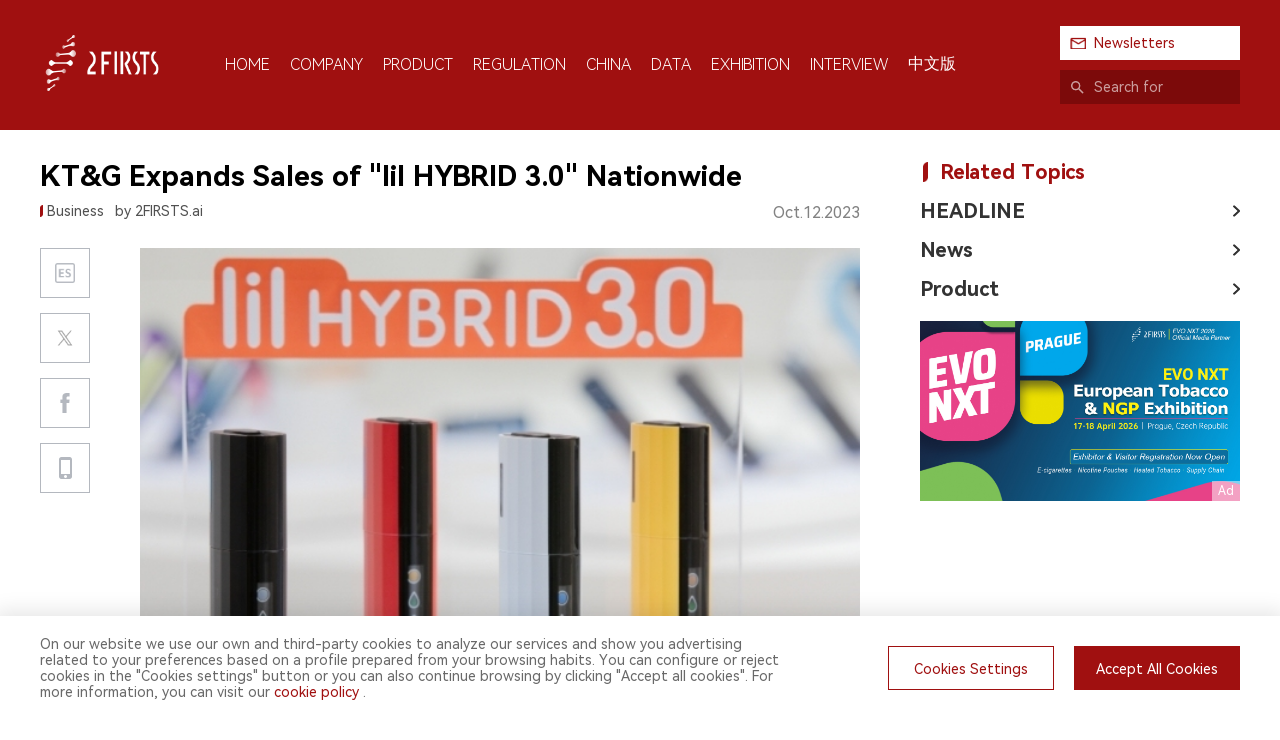

--- FILE ---
content_type: text/html; charset=utf-8
request_url: https://www.2firsts.com/news/ktg-expands-sales-of-lil-hybrid-30-nationwide
body_size: 27436
content:
<!doctype html>
<html lang="en">
<head>
    <title>2FIRSTS | KT&amp;G Expands Sales of &quot;lil HYBRID 3.0&quot; Nationwide</title><meta data-n-head="ssr" charset="utf-8"><meta data-n-head="ssr" name="renderer" content="webkit"><meta data-n-head="ssr" name="theme-color" content="#ffffff"><meta data-n-head="ssr" name="apple-mobile-web-app-status-bar-style" content="default"><meta data-n-head="ssr" name="build-time" content="12/29/2025, 8:45:38 PM"><meta data-n-head="ssr" name="google-adsense-account" content="ca-pub-7392719102750762"><meta data-n-head="ssr" name="viewport" content="width=device-width, user-scalable=no, initial-scale=1.0, maximum-scale=1.0, minimum-scale=1.0"><meta data-n-head="ssr" http-equiv="x-ua-compatible" content="IE=edge, chrome=1"><meta data-n-head="ssr" name="keywords" content="- e-cigarette distribution,- lil HYBRID 0,- heated tobacco product" data-hid="keywords"><meta data-n-head="ssr" name="description" content="KT&amp;G expands sales of their latest heated tobacco product, &quot;lil HYBRID 3.0,&quot; to all convenience stores nationwide." data-hid="description"><meta data-n-head="ssr" name="og:title" content="2FIRSTS | KT&amp;G Expands Sales of &quot;lil HYBRID 3.0&quot; Nationwide"><meta data-n-head="ssr" name="og:description" content="KT&amp;G expands sales of their latest heated tobacco product, &quot;lil HYBRID 3.0,&quot; to all convenience stores nationwide."><meta data-n-head="ssr" name="og:site_name" content="@2Firsts"><meta data-n-head="ssr" name="og:image" content="https://static.2firsts.com/uploads/20231012/8a342c85eded7058c5d47415147218ba.png?x-oss-process=style/origin"><meta data-n-head="ssr" name="twitter:card" content="summary_large_image"><meta data-n-head="ssr" name="twitter:title" content="2FIRSTS | KT&amp;G Expands Sales of &quot;lil HYBRID 3.0&quot; Nationwide"><meta data-n-head="ssr" name="twitter:description" content="KT&amp;G expands sales of their latest heated tobacco product, &quot;lil HYBRID 3.0,&quot; to all convenience stores nationwide."><meta data-n-head="ssr" name="twitter:site" content="@2Firsts"><meta data-n-head="ssr" name="twitter:image" content="https://static.2firsts.com/uploads/20231012/8a342c85eded7058c5d47415147218ba.png?x-oss-process=style/origin"><base href="/"><link data-n-head="ssr" rel="icon" type="image/x-icon" href="./front/image/favicon.ico"><link data-n-head="ssr" rel="stylesheet" href="./front/css/swiper-bundle.min.css"><link data-n-head="ssr" rel="apple-touch-icon" size="57x57" href="./front/image/app.png"><link data-n-head="ssr" rel="apple-touch-icon" size="72x72" href="./front/image/app.png"><link data-n-head="ssr" rel="apple-touch-icon" size="114x114" href="./front/image/app.png"><link data-n-head="ssr" rel="canonical" href="https://www.2firsts.com/news/ktg-expands-sales-of-lil-hybrid-30-nationwide"><script data-n-head="ssr" src="https://pagead2.googlesyndication.com/pagead/js/adsbygoogle.js?client=ca-pub-7392719102750762" crossOrigin="anonymous" async data-body="false"></script><link rel="preload" href="/_nuxt/7c71f64.js" as="script"><link rel="preload" href="/_nuxt/8801bdd.js" as="script"><link rel="preload" href="/_nuxt/0f64898.js" as="script"><link rel="preload" href="/_nuxt/4801c27.js" as="script"><link rel="preload" href="/_nuxt/20a369a.js" as="script"><style data-vue-ssr-id="9e7fa21e:0 64707066:0 4e8d4cb4:0 f919c84c:0 3f1ef504:0 122ca671:0 03931e16:0 5e9a5afe:0 1e7f5718:0 7eab900d:0 3a7e3683:0">@font-face{font-family:HarmonyOS_Sans;src:url(/_nuxt/fonts/HarmonyOS_Sans_SC_Regular.cd396ce.ttf) format("truetype")}@font-face{font-family:HarmonyOS_Sans_Light;src:url(/_nuxt/fonts/HarmonyOS_Sans_SC_Light.b430eea.ttf) format("truetype")}@font-face{font-family:HarmonyOS_Sans_Bold;src:url(/_nuxt/fonts/HarmonyOS_Sans_SC_Bold.00f1785.ttf) format("truetype")}@font-face{font-family:Popins_Bold;src:url(/_nuxt/fonts/Poppins-Bold.cdb29a5.ttf) format("truetype")}@font-face{font-family:Popins_Bold_Italic;src:url(/_nuxt/fonts/Poppins-BoldItalic.cfb635a.ttf) format("truetype")}.harmony-bold[data-v-7e21f258]{font-weight:900;font-family:HarmonyOS_Sans_Bold,sans-serif}.harmony-light[data-v-7e21f258]{font-weight:100;font-family:HarmonyOS_Sans_Light,sans-serif}.poppins-bold[data-v-7e21f258]{font-weight:900;font-family:Popins_Bold,sans-serif}.poppins-bold_italic[data-v-7e21f258]{font-weight:900;font-family:Popins_Bold_Italic,sans-serif}@supports(-webkit-touch-callout:none){.harmony-bold[data-v-7e21f258]{font-weight:400;font-family:HarmonyOS_Sans_Bold}}.main[data-v-7e21f258]{position:fixed;top:0;left:0;width:100%;height:100%;z-index:100000;background:hsla(0,0%,100%,.5);display:flex;align-items:center;justify-content:center}@-webkit-keyframes dump-7e21f258{0%{transform:translateY(0)}50%{transform:translateY(-10px)}to{transform:translateY(0)}}@keyframes dump-7e21f258{0%{transform:translateY(0)}50%{transform:translateY(-10px)}to{transform:translateY(0)}}.main .logo[data-v-7e21f258]{width:212px;height:72px;-webkit-animation:dump-7e21f258 2s ease infinite;animation:dump-7e21f258 2s ease infinite}.main .logo img[data-v-7e21f258]{width:100%;height:100%;display:block;-o-object-fit:contain;object-fit:contain}@media screen and (max-width:992px){.main .logo[data-v-7e21f258]{width:150px;height:60px}}
@font-face{font-family:HarmonyOS_Sans;src:url(/_nuxt/fonts/HarmonyOS_Sans_SC_Regular.cd396ce.ttf) format("truetype")}@font-face{font-family:HarmonyOS_Sans_Light;src:url(/_nuxt/fonts/HarmonyOS_Sans_SC_Light.b430eea.ttf) format("truetype")}@font-face{font-family:HarmonyOS_Sans_Bold;src:url(/_nuxt/fonts/HarmonyOS_Sans_SC_Bold.00f1785.ttf) format("truetype")}@font-face{font-family:Popins_Bold;src:url(/_nuxt/fonts/Poppins-Bold.cdb29a5.ttf) format("truetype")}@font-face{font-family:Popins_Bold_Italic;src:url(/_nuxt/fonts/Poppins-BoldItalic.cfb635a.ttf) format("truetype")}.harmony-bold{font-weight:900;font-family:HarmonyOS_Sans_Bold,sans-serif}.harmony-light{font-weight:100;font-family:HarmonyOS_Sans_Light,sans-serif}.poppins-bold{font-weight:900;font-family:Popins_Bold,sans-serif}.poppins-bold_italic{font-weight:900;font-family:Popins_Bold_Italic,sans-serif}@supports(-webkit-touch-callout:none){.harmony-bold{font-weight:400;font-family:HarmonyOS_Sans_Bold}}html{font-size:42.6666667px}@media(min-width:360px){html{font-size:48px}}@media(min-width:375px){html{font-size:50px}}@media(min-width:414px){html{font-size:55.2px}}*{box-sizing:border-box}html{background:#fff;min-height:100%}a,body,button,cite,div,fieldset,h1,h2,h3,h4,h5,h6,input,p,textarea{margin:0;padding:0}h1,h2,h3,h4,h5,h6{font-weight:400}body{font-family:HarmonyOS_Sans,"PingFang SC",Helvetica,"Helvetica Neue","微软雅黑","Microsoft YaHei",Tahoma,Arial,sans-serif!important;margin:0 auto;height:100%;font-size:16px;color:#000!important;-webkit-tap-highlight-color:rgba(0,0,0,0);word-break:break-word;-webkit-text-size-adjust:100%!important}body.hidden{position:fixed;left:0;top:0;width:100%;height:100%;overflow:hidden}a{color:#333;text-decoration:none!important;-webkit-tap-highlight-color:transparent;-webkit-touch-callout:none}a:focus,input,select{outline:none!important}a:active,a:focus,a:hover{background:0;color:#000}i{font-style:normal}img{border:none;image-rendering:auto}textarea{resize:none;font-family:HarmonyOS_Sans,"PingFang SC",Helvetica,"Helvetica Neue","微软雅黑","Microsoft YaHei",Tahoma,Arial,sans-serif}input,textarea{box-shadow:none!important;outline:none}input{border-radius:0}input::-moz-placeholder{color:#999}input::placeholder{color:#999}input:-ms-input-placeholder{color:#999}input[type=email],input[type=number],input[type=password],input[type=tel],input[type=text]{-webkit-appearance:none!important}video{outline:none}.clear:after{content:"";display:block;clear:both}.left{float:left}.left,.right{display:block}.right{float:right}.block{display:block}.middle{display:table-cell;vertical-align:middle;padding:0}.element{overflow:hidden;text-overflow:ellipsis;white-space:nowrap}.element-more{display:-webkit-box;-webkit-box-orient:vertical;-webkit-line-clamp:1;overflow:hidden}.scroller::-webkit-scrollbar{width:.06rem;background-color:none}.scroller::-webkit-scrollbar-thumb{background-color:#00c8dc;border-radius:.03rem}::-webkit-scrollbar{width:6px;height:6px;background:transparent}::-webkit-scrollbar-thumb{border-radius:4px}::-webkit-scrollbar-thumb,:hover::-webkit-scrollbar-thumb{background:hsla(0,0%,52.9%,.4)}:hover::-webkit-scrollbar-track{background:hsla(0,0%,52.9%,.1)}.van-toast{z-index:60000!important}.van-dialog__confirm,.van-dialog__confirm:active{color:#b42727!important}.van-toast__text{word-break:break-word}@media screen and (max-width:992px){.hidden-m{display:none!important}}@media screen and (min-width:993px){.hidden-pc{display:none!important}}#main{position:relative;margin:0 auto;min-height:100vh;display:flex;flex-direction:column;justify-content:space-between}#main .app-header{flex:0 0 auto}#main .app-container{position:relative;flex:1 0 auto}#main .app-footer{flex:0 0 auto}
@font-face{font-family:HarmonyOS_Sans;src:url(/_nuxt/fonts/HarmonyOS_Sans_SC_Regular.cd396ce.ttf) format("truetype")}@font-face{font-family:HarmonyOS_Sans_Light;src:url(/_nuxt/fonts/HarmonyOS_Sans_SC_Light.b430eea.ttf) format("truetype")}@font-face{font-family:HarmonyOS_Sans_Bold;src:url(/_nuxt/fonts/HarmonyOS_Sans_SC_Bold.00f1785.ttf) format("truetype")}@font-face{font-family:Popins_Bold;src:url(/_nuxt/fonts/Poppins-Bold.cdb29a5.ttf) format("truetype")}@font-face{font-family:Popins_Bold_Italic;src:url(/_nuxt/fonts/Poppins-BoldItalic.cfb635a.ttf) format("truetype")}.harmony-bold[data-v-c588c726]{font-weight:900;font-family:HarmonyOS_Sans_Bold,sans-serif}.harmony-light[data-v-c588c726]{font-weight:100;font-family:HarmonyOS_Sans_Light,sans-serif}.poppins-bold[data-v-c588c726]{font-weight:900;font-family:Popins_Bold,sans-serif}.poppins-bold_italic[data-v-c588c726]{font-weight:900;font-family:Popins_Bold_Italic,sans-serif}@supports(-webkit-touch-callout:none){.harmony-bold[data-v-c588c726]{font-weight:400;font-family:HarmonyOS_Sans_Bold}}.header[data-v-c588c726]{padding:26px 0;background:#a01010;position:relative;z-index:30000;transition:all .3s ease}.header .wrap[data-v-c588c726]{display:flex;align-items:center;justify-content:space-between}.header .wrap .menu-box[data-v-c588c726]{display:flex;align-items:center;flex:1}.header .wrap .menu-box .logo[data-v-c588c726]{cursor:pointer}.header .wrap .menu-box .logo img[data-v-c588c726]{width:125px;height:60px;-o-object-fit:contain;object-fit:contain}.header .wrap .menu-box .menu[data-v-c588c726]{display:flex;align-items:center;margin-left:60px;color:#fff}.header .wrap .menu-box .menu .li[data-v-c588c726]{margin-right:20px;cursor:pointer;padding-top:15px}.header .wrap .menu-box .menu .li .tit[data-v-c588c726]{font-size:16px;color:#fff;text-transform:uppercase;text-align:center}.header .wrap .menu-box .menu .li .tit[data-v-c588c726]:after{content:attr(t);display:block;font-weight:700;visibility:hidden;height:1px;color:transparent;margin-bottom:-1px;overflow:hidden}.header .wrap .menu-box .menu .li .line[data-v-c588c726]{width:0;height:2px;background:#fff;margin:15px auto 0}.header .wrap .menu-box .menu .li[data-v-c588c726]:last-child{margin-right:0}.header .wrap .menu-box .menu .li.active .line[data-v-c588c726]{width:18px;transition:all .3s ease}.header .wrap .menu-box .menu .li:hover .tit[data-v-c588c726]{font-weight:700}.header .wrap .search-box .subscribe-btn[data-v-c588c726]{width:180px;color:#a01010;padding:0 10px;height:34px;line-height:34px;background:#fff;display:flex;cursor:pointer;margin-bottom:10px;font-size:14px}.header .wrap .search-box .subscribe-btn .text[data-v-c588c726]{padding-left:24px;background:url(/_nuxt/img/19_a.a78a46e.png) no-repeat 0;background-size:16px}.header .wrap .search-box .search[data-v-c588c726]{width:180px;height:34px;line-height:34px;background:#7c0a0a;display:flex}.header .wrap .search-box .search .icon[data-v-c588c726]{display:block;height:34px;width:34px;background:url([data-uri]) no-repeat 50%;background-size:13px;opacity:.6}.header .wrap .search-box .search .in[data-v-c588c726]{display:block;flex:1;width:100%;height:34px;background:none;border:none;font-size:14px;color:#fff}.header .wrap .search-box .search .in[data-v-c588c726]::-moz-placeholder{color:hsla(0,0%,100%,.6)}.header .wrap .search-box .search .in[data-v-c588c726]:-ms-input-placeholder{color:hsla(0,0%,100%,.6)}.header .wrap .search-box .search .in[data-v-c588c726]::placeholder{color:hsla(0,0%,100%,.6)}.header.fixed[data-v-c588c726]{position:fixed;top:0;left:0;width:100%;padding:5px 0;transition:all .3s ease}.header.fixed .wrap .menu-box .logo[data-v-c588c726],.header.fixed .wrap .menu-box .menu[data-v-c588c726]{display:none}.header.fixed .wrap .search-box .subscribe-btn[data-v-c588c726]{margin-bottom:0}.empty[data-v-c588c726],.header-m[data-v-c588c726],.header.fixed .wrap .search-box .search[data-v-c588c726]{display:none}@media screen and (max-width:1230px){.header[data-v-c588c726]{padding:15px 0}.header .wrap .menu-box .logo img[data-v-c588c726]{width:100px}.header .wrap .menu-box .menu[data-v-c588c726]{margin-left:20px}.header .wrap .menu-box .menu .li[data-v-c588c726]{margin-right:10px;padding-top:8px}.header .wrap .menu-box .menu .li .tit[data-v-c588c726]{font-size:15px}.header .wrap .menu-box .menu .li .line[data-v-c588c726]{margin:8px auto 0}.header .wrap .search-box .subscribe-btn[data-v-c588c726]{width:147.6px;font-size:12px}.header .wrap .search-box .search[data-v-c588c726]{width:147.6px}.header .wrap .search-box .search .in[data-v-c588c726]{font-size:12px}.header-float[data-v-c588c726]{padding:10.66px 0}.header-float .wrap .action-box .btn[data-v-c588c726]{padding:0 8.2px;height:27.88px;line-height:27.88px}.header-float .wrap .action-box .btn .text[data-v-c588c726]{padding-left:24.6px;background-size:16.4px}}@media screen and (max-width:992px){.header[data-v-c588c726]{display:none}.header-m[data-v-c588c726]{display:block;position:fixed;top:0;left:0;width:100%;z-index:30000}.header-m .top-box[data-v-c588c726]{background:#a01010}.header-m .top-box .top[data-v-c588c726]{display:flex;align-items:center;justify-content:space-between;height:56px;padding:0 15px}.header-m .top-box .top .logo img[data-v-c588c726]{width:95px;height:45px;-o-object-fit:contain;object-fit:contain}.header-m .top-box .top .action[data-v-c588c726]{display:flex;align-items:center}.header-m .top-box .top .action .subscribe-btn[data-v-c588c726]{background:#fff;padding:5px 10px;color:#a01010;font-size:14px;margin-right:20px}.header-m .top-box .top .action .subscribe-btn .text[data-v-c588c726]{padding-left:20px;background:url(/_nuxt/img/19_a.a78a46e.png) no-repeat 0;background-size:16px}.header-m .top-box .top .action .menu-btn[data-v-c588c726]{width:28px;height:28px;background:url([data-uri]) no-repeat 50%;background-size:contain;transition:all .2s ease;margin-right:20px}.header-m .top-box .top .action .menu-btn.active[data-v-c588c726]{background-image:url([data-uri]);background-size:contain;transition:all .2s ease}.header-m .top-box .top .action .search[data-v-c588c726]{width:28px;height:28px;background:url([data-uri]) no-repeat 50%;background-size:contain}.header-m .menu-box[data-v-c588c726]{position:fixed;top:55px;left:0;width:100%;z-index:30100;overflow:hidden;transition:all .2s linear;height:0;background:#a01010}.header-m .menu-box .list[data-v-c588c726]{padding:22px 15px 30px}.header-m .menu-box .list .li[data-v-c588c726]{padding:8px 0;font-size:15px;font-weight:700;font-family:HarmonyOS_Sans;color:#fff}.header-m .menu-box .list .li .tit[data-v-c588c726]{padding:7px 15px;display:inline-block;text-transform:uppercase}.header-m .menu-box .list .li.active .tit[data-v-c588c726]{background:#fff;color:#a01010}.header-m .menu-box .list .li[data-v-c588c726]:last-child{padding-bottom:0}.header-m .menu-box.active[data-v-c588c726]{transition:all .2s linear}.header-m .search-box[data-v-c588c726]{position:fixed;top:55px;left:0;width:100%;z-index:30100;overflow:hidden;transition:all .1s linear;height:0;background:#a01010}.header-m .search-box .search-wrap[data-v-c588c726]{padding:12px 15px}.header-m .search-box .search-wrap .search[data-v-c588c726]{display:flex;align-items:center}.header-m .search-box .search-wrap .search .in[data-v-c588c726]{flex:1;height:32px;padding:6px 10px;color:#fff;border:none;border-bottom:1px solid #fff;background:none}.header-m .search-box .search-wrap .search .in[data-v-c588c726]::-moz-placeholder{color:hsla(0,0%,100%,.7);font-size:15px}.header-m .search-box .search-wrap .search .in[data-v-c588c726]:-ms-input-placeholder{color:hsla(0,0%,100%,.7);font-size:15px}.header-m .search-box .search-wrap .search .in[data-v-c588c726]::placeholder{color:hsla(0,0%,100%,.7);font-size:15px}.header-m .search-box .search-wrap .search .btn[data-v-c588c726]{height:32px;padding:0 13px;line-height:32px;color:#a01010;background:#fff;font-size:15px}.header-m .search-box.active[data-v-c588c726]{transition:all .1s linear}.mark.active[data-v-c588c726]{position:fixed;top:0;left:0;width:100%;height:100%;opacity:0;z-index:29990}.empty[data-v-c588c726]{height:56px;display:block}.empty.empty-show-news[data-v-c588c726]{height:46px}}
@font-face{font-family:HarmonyOS_Sans;src:url(/_nuxt/fonts/HarmonyOS_Sans_SC_Regular.cd396ce.ttf) format("truetype")}@font-face{font-family:HarmonyOS_Sans_Light;src:url(/_nuxt/fonts/HarmonyOS_Sans_SC_Light.b430eea.ttf) format("truetype")}@font-face{font-family:HarmonyOS_Sans_Bold;src:url(/_nuxt/fonts/HarmonyOS_Sans_SC_Bold.00f1785.ttf) format("truetype")}@font-face{font-family:Popins_Bold;src:url(/_nuxt/fonts/Poppins-Bold.cdb29a5.ttf) format("truetype")}@font-face{font-family:Popins_Bold_Italic;src:url(/_nuxt/fonts/Poppins-BoldItalic.cfb635a.ttf) format("truetype")}.harmony-bold[data-v-16e5ab88]{font-weight:900;font-family:HarmonyOS_Sans_Bold,sans-serif}.harmony-light[data-v-16e5ab88]{font-weight:100;font-family:HarmonyOS_Sans_Light,sans-serif}.poppins-bold[data-v-16e5ab88]{font-weight:900;font-family:Popins_Bold,sans-serif}.poppins-bold_italic[data-v-16e5ab88]{font-weight:900;font-family:Popins_Bold_Italic,sans-serif}@supports(-webkit-touch-callout:none){.harmony-bold[data-v-16e5ab88]{font-weight:400;font-family:HarmonyOS_Sans_Bold}}.section[data-v-16e5ab88]{width:1200px;margin:0 auto}@media screen and (max-width:1230px){.section[data-v-16e5ab88]{width:auto;padding:0 15px}}
@font-face{font-family:HarmonyOS_Sans;src:url(/_nuxt/fonts/HarmonyOS_Sans_SC_Regular.cd396ce.ttf) format("truetype")}@font-face{font-family:HarmonyOS_Sans_Light;src:url(/_nuxt/fonts/HarmonyOS_Sans_SC_Light.b430eea.ttf) format("truetype")}@font-face{font-family:HarmonyOS_Sans_Bold;src:url(/_nuxt/fonts/HarmonyOS_Sans_SC_Bold.00f1785.ttf) format("truetype")}@font-face{font-family:Popins_Bold;src:url(/_nuxt/fonts/Poppins-Bold.cdb29a5.ttf) format("truetype")}@font-face{font-family:Popins_Bold_Italic;src:url(/_nuxt/fonts/Poppins-BoldItalic.cfb635a.ttf) format("truetype")}.harmony-bold[data-v-3adf0cb5]{font-weight:900;font-family:HarmonyOS_Sans_Bold,sans-serif}.harmony-light[data-v-3adf0cb5]{font-weight:100;font-family:HarmonyOS_Sans_Light,sans-serif}.poppins-bold[data-v-3adf0cb5]{font-weight:900;font-family:Popins_Bold,sans-serif}.poppins-bold_italic[data-v-3adf0cb5]{font-weight:900;font-family:Popins_Bold_Italic,sans-serif}@supports(-webkit-touch-callout:none){.harmony-bold[data-v-3adf0cb5]{font-weight:400;font-family:HarmonyOS_Sans_Bold}}.link[data-v-3adf0cb5]{display:block;cursor:pointer}.link.none[data-v-3adf0cb5]{cursor:default}
@font-face{font-family:HarmonyOS_Sans;src:url(/_nuxt/fonts/HarmonyOS_Sans_SC_Regular.cd396ce.ttf) format("truetype")}@font-face{font-family:HarmonyOS_Sans_Light;src:url(/_nuxt/fonts/HarmonyOS_Sans_SC_Light.b430eea.ttf) format("truetype")}@font-face{font-family:HarmonyOS_Sans_Bold;src:url(/_nuxt/fonts/HarmonyOS_Sans_SC_Bold.00f1785.ttf) format("truetype")}@font-face{font-family:Popins_Bold;src:url(/_nuxt/fonts/Poppins-Bold.cdb29a5.ttf) format("truetype")}@font-face{font-family:Popins_Bold_Italic;src:url(/_nuxt/fonts/Poppins-BoldItalic.cfb635a.ttf) format("truetype")}.harmony-bold[data-v-3b73de26]{font-weight:900;font-family:HarmonyOS_Sans_Bold,sans-serif}.harmony-light[data-v-3b73de26]{font-weight:100;font-family:HarmonyOS_Sans_Light,sans-serif}.poppins-bold[data-v-3b73de26]{font-weight:900;font-family:Popins_Bold,sans-serif}.poppins-bold_italic[data-v-3b73de26]{font-weight:900;font-family:Popins_Bold_Italic,sans-serif}@supports(-webkit-touch-callout:none){.harmony-bold[data-v-3b73de26]{font-weight:400;font-family:HarmonyOS_Sans_Bold}}[data-v-3b73de26] .twitter-share-button{display:none}.article-box .wrap[data-v-3b73de26]{display:flex;padding-top:30px;padding-bottom:90px}.article-box .wrap .article-box[data-v-3b73de26]{flex:1}.article-box .wrap .article-box .video-box[data-v-3b73de26]{width:100%;margin-bottom:24px}.article-box .wrap .article-box .title[data-v-3b73de26]{font-size:28px}.article-box .wrap .article-box .attr[data-v-3b73de26]{display:flex;margin-top:10px;color:#515151}.article-box .wrap .article-box .attr .tag[data-v-3b73de26]{font-size:14px;margin-right:25px;flex:1}.article-box .wrap .article-box .attr .tag span[data-v-3b73de26]{margin-right:7px}.article-box .wrap .article-box .attr .tag span[data-v-3b73de26]:last-child{margin-right:0}.article-box .wrap .article-box .attr .tag[data-v-3b73de26]:before{content:"";width:0;overflow:hidden;padding-left:7px;background:url([data-uri]) no-repeat 0;background-size:3px}.article-box .wrap .article-box .attr .date[data-v-3b73de26]{color:#828282;text-align:right}.article-box .wrap .article-box .content-box[data-v-3b73de26]{display:flex;margin-top:26px}.article-box .wrap .article-box .content-box .share-box[data-v-3b73de26]{margin-right:50px;width:50px}.article-box .wrap .article-box .content-box .share-box .share .item[data-v-3b73de26]{width:50px;height:50px;border:1px solid #b4b8bf;margin-bottom:15px;cursor:pointer;position:relative}.article-box .wrap .article-box .content-box .share-box .share .item .qrcode-wrap[data-v-3b73de26]{position:absolute;bottom:0;left:50%;transform:translate(-50%,calc(100% + 20px));padding:10px 10px 5px;border-radius:4px;background:#fff;filter:drop-shadow(0 0 5px rgba(0,0,0,.2));display:none}.article-box .wrap .article-box .content-box .share-box .share .item .qrcode-wrap .qrcode-img[data-v-3b73de26] img{width:88px;height:88px}.article-box .wrap .article-box .content-box .share-box .share .item .qrcode-wrap .text[data-v-3b73de26]{text-align:center;font-size:14px;margin-top:3px}.article-box .wrap .article-box .content-box .share-box .share .item .qrcode-wrap[data-v-3b73de26]:after{content:"";display:block;position:absolute;top:0;left:50%;transform:translate(-50%,-100%);border-bottom:14px solid #fff;border-left:8px solid transparent;border-right:8px solid transparent}.article-box .wrap .article-box .content-box .share-box .share .item:hover .qrcode-wrap[data-v-3b73de26]{display:block}.article-box .wrap .article-box .content-box .share-box .share .item[data-v-3b73de26]:last-child{margin-bottom:0}.article-box .wrap .article-box .content-box .share-box .share .item.twitter[data-v-3b73de26]{background:#fff url(/_nuxt/img/31.df72485.png) no-repeat 50%;background-size:18px}.article-box .wrap .article-box .content-box .share-box .share .item.fb[data-v-3b73de26]{background:#fff url([data-uri]) no-repeat 50%;background-size:10px}.article-box .wrap .article-box .content-box .share-box .share .item.qrcode[data-v-3b73de26]{background:#fff url([data-uri]) no-repeat 50%;background-size:13px}.article-box .wrap .article-box .content-box .share-box .share .item.link[data-v-3b73de26]{display:none;background:url([data-uri]) no-repeat 50%;background-size:18px}@media screen and (any-hover:hover){.article-box .wrap .article-box .content-box .share-box .share .item.twitter[data-v-3b73de26]:hover{background-image:url(/_nuxt/img/32.0afbce9.png)}.article-box .wrap .article-box .content-box .share-box .share .item.fb[data-v-3b73de26]:hover{background-image:url([data-uri])}.article-box .wrap .article-box .content-box .share-box .share .item.qrcode[data-v-3b73de26]:hover{background-image:url([data-uri])}}.article-box .wrap .article-box .content-box .share-box .share .item.lang[data-v-3b73de26]{display:block}.article-box .wrap .article-box .content-box .share-box .share .item.lang.en[data-v-3b73de26]{background:#fff url(/_nuxt/img/57.7d893f9.png) no-repeat 50%;background-size:20px}.article-box .wrap .article-box .content-box .share-box .share .item.lang.es[data-v-3b73de26]{background:#fff url(/_nuxt/img/58.6340790.png) no-repeat 50%;background-size:20px}.article-box .wrap .article-box .content-box .share-box.fixed .share[data-v-3b73de26]{position:fixed;top:15px;z-index:20000}.article-box .wrap .article-box .content-box .content-wrap[data-v-3b73de26]{flex:1;width:0}.article-box .wrap .article-box .content-box .content-wrap .article-box .image[data-v-3b73de26]{margin-bottom:40px}.article-box .wrap .article-box .content-box .content-wrap .article-box .image img[data-v-3b73de26]{width:100%}.article-box .wrap .article-box .content-box .content-wrap .article-box .desc[data-v-3b73de26]{position:relative;background:#f5f5f5;color:#515151;padding:20px;font-size:16px;white-space:pre-line;margin-bottom:40px}.article-box .wrap .article-box .content-box .content-wrap .article-box .desc[data-v-3b73de26]:before{content:"";display:block;width:35px;height:26px;position:absolute;top:0;left:0;transform:translate(-50%,-50%);background:url([data-uri]) no-repeat 50%;background-size:contain}.article-box .wrap .article-box .content-box .content-wrap .article-box .desc[data-v-3b73de26]:after{content:"";display:block;width:35px;height:26px;position:absolute;bottom:0;right:0;transform:translate(50%,50%);background:url([data-uri]) no-repeat 50%;background-size:contain}.article-box .wrap .article-box .content-box .content-wrap .article-box .content[data-v-3b73de26]{font-size:16px}.article-box .wrap .article-box .content-box .content-wrap .article-box .inner-link[data-v-3b73de26]{margin-top:15px}.article-box .wrap .article-box .content-box .content-wrap .article-box .inner-link .link[data-v-3b73de26]{margin-top:7px}.article-box .wrap .article-box .content-box .content-wrap .article-box .inner-link .link a[data-v-3b73de26]{color:#4d99e6}.article-box .wrap .article-box .content-box .content-wrap .article-box .inner-link .link-black a[data-v-3b73de26]{color:#333}.article-box .wrap .article-box .content-box .content-wrap .article-box .explain[data-v-3b73de26]{margin-top:30px;color:#828282}.article-box .wrap .article-box .content-box .content-wrap .article-box .content[data-v-3b73de26],.article-box .wrap .article-box .content-box .content-wrap .article-box .explain[data-v-3b73de26]{overflow:hidden}.article-box .wrap .article-box .content-box .content-wrap .article-box .content[data-v-3b73de26],.article-box .wrap .article-box .content-box .content-wrap .article-box .explain[data-v-3b73de26]{font-size:16px;line-height:1.5}.article-box .wrap .article-box .content-box .content-wrap .article-box .content[data-v-3b73de26] .article-card,.article-box .wrap .article-box .content-box .content-wrap .article-box .explain[data-v-3b73de26] .article-card{margin:10px 0;border:2px solid #ccc;display:flex;align-items:stretch;border-radius:15px;overflow:hidden;cursor:pointer}.article-box .wrap .article-box .content-box .content-wrap .article-box .content[data-v-3b73de26] .article-card .card-image,.article-box .wrap .article-box .content-box .content-wrap .article-box .explain[data-v-3b73de26] .article-card .card-image{width:200px;height:200px;display:block;-o-object-fit:cover;object-fit:cover}.article-box .wrap .article-box .content-box .content-wrap .article-box .content[data-v-3b73de26] .article-card .card-info,.article-box .wrap .article-box .content-box .content-wrap .article-box .explain[data-v-3b73de26] .article-card .card-info{flex:1;padding:15px 30px;display:flex;flex-direction:column;justify-content:space-between}.article-box .wrap .article-box .content-box .content-wrap .article-box .content[data-v-3b73de26] .article-card .card-info .card-wrap,.article-box .wrap .article-box .content-box .content-wrap .article-box .explain[data-v-3b73de26] .article-card .card-info .card-wrap{flex:1}.article-box .wrap .article-box .content-box .content-wrap .article-box .content[data-v-3b73de26] .article-card .card-info .card-wrap .card-title,.article-box .wrap .article-box .content-box .content-wrap .article-box .explain[data-v-3b73de26] .article-card .card-info .card-wrap .card-title{font-weight:700;font-size:18px;-webkit-line-clamp:2}.article-box .wrap .article-box .content-box .content-wrap .article-box .content[data-v-3b73de26] .article-card .card-info .card-wrap .card-desc,.article-box .wrap .article-box .content-box .content-wrap .article-box .explain[data-v-3b73de26] .article-card .card-info .card-wrap .card-desc{margin-top:10px;-webkit-line-clamp:3;font-size:16px}.article-box .wrap .article-box .content-box .content-wrap .article-box .content[data-v-3b73de26] .article-card .card-info .card-host,.article-box .wrap .article-box .content-box .content-wrap .article-box .explain[data-v-3b73de26] .article-card .card-info .card-host{margin-top:10px;font-size:14px;color:#999}.article-box .wrap .article-box .content-box .content-wrap .article-box .content[data-v-3b73de26] ol,.article-box .wrap .article-box .content-box .content-wrap .article-box .content[data-v-3b73de26] ul,.article-box .wrap .article-box .content-box .content-wrap .article-box .explain[data-v-3b73de26] ol,.article-box .wrap .article-box .content-box .content-wrap .article-box .explain[data-v-3b73de26] ul{padding-left:20px}.article-box .wrap .article-box .content-box .content-wrap .article-box .content[data-v-3b73de26] ul:not(.todo-list),.article-box .wrap .article-box .content-box .content-wrap .article-box .explain[data-v-3b73de26] ul:not(.todo-list){list-style-type:disc}.article-box .wrap .article-box .content-box .content-wrap .article-box .content[data-v-3b73de26] ol:not(.todo-list),.article-box .wrap .article-box .content-box .content-wrap .article-box .explain[data-v-3b73de26] ol:not(.todo-list){list-style-type:decimal}.article-box .wrap .article-box .content-box .content-wrap .article-box .content[data-v-3b73de26] img,.article-box .wrap .article-box .content-box .content-wrap .article-box .explain[data-v-3b73de26] img{max-width:70%}.article-box .wrap .article-box .content-box .content-wrap .article-box .content[data-v-3b73de26] img[lazy=loading],.article-box .wrap .article-box .content-box .content-wrap .article-box .explain[data-v-3b73de26] img[lazy=loading]{height:200px;width:0}.article-box .wrap .article-box .content-box .content-wrap .article-box .content[data-v-3b73de26] figure,.article-box .wrap .article-box .content-box .content-wrap .article-box .explain[data-v-3b73de26] figure{margin:0;max-width:100%}.article-box .wrap .article-box .content-box .content-wrap .article-box .content[data-v-3b73de26] i,.article-box .wrap .article-box .content-box .content-wrap .article-box .explain[data-v-3b73de26] i{font-style:italic}.article-box .wrap .article-box .content-box .content-wrap .article-box .content[data-v-3b73de26] p,.article-box .wrap .article-box .content-box .content-wrap .article-box .explain[data-v-3b73de26] p{margin-bottom:0}.article-box .wrap .article-box .content-box .content-wrap .article-box .content[data-v-3b73de26] a,.article-box .wrap .article-box .content-box .content-wrap .article-box .explain[data-v-3b73de26] a{color:#252525}.article-box .wrap .article-box .content-box .content-wrap .article-box .content[data-v-3b73de26] figcaption,.article-box .wrap .article-box .content-box .content-wrap .article-box .explain[data-v-3b73de26] figcaption{text-align:left;color:#515151;padding:0 10px;border-left:1px solid #a01010;margin-top:10px}.article-box .wrap .article-box .content-box .content-wrap .article-box .content[data-v-3b73de26] table,.article-box .wrap .article-box .content-box .content-wrap .article-box .explain[data-v-3b73de26] table{border:1px solid #bfbfbf;border-collapse:collapse}.article-box .wrap .article-box .content-box .content-wrap .article-box .content[data-v-3b73de26] table tr,.article-box .wrap .article-box .content-box .content-wrap .article-box .explain[data-v-3b73de26] table tr{border-bottom:1px solid #bfbfbf}.article-box .wrap .article-box .content-box .content-wrap .article-box .content[data-v-3b73de26] table tr td,.article-box .wrap .article-box .content-box .content-wrap .article-box .explain[data-v-3b73de26] table tr td{border-right:1px solid #bfbfbf;padding:.4em;min-width:2em}.article-box .wrap .article-box .content-box .content-wrap .article-box .content[data-v-3b73de26] table tr td:last-child,.article-box .wrap .article-box .content-box .content-wrap .article-box .explain[data-v-3b73de26] table tr td:last-child{border-right:none}.article-box .wrap .article-box .content-box .content-wrap .article-box .content[data-v-3b73de26] table tr:last-child,.article-box .wrap .article-box .content-box .content-wrap .article-box .explain[data-v-3b73de26] table tr:last-child{border-bottom:none}.article-box .wrap .article-box .content-box .content-wrap .article-box .tag-box[data-v-3b73de26]{margin-top:30px}.article-box .wrap .article-box .content-box .content-wrap .article-box .tag-box .li[data-v-3b73de26]{display:inline-block;line-height:1.2;padding:5px 10px;border:1px solid #a01010;border-radius:3px;color:#b42727;margin-right:10px}.article-box .wrap .article-box .content-box .content-wrap .article-box .columns[data-v-3b73de26]{margin-top:60px}.article-box .wrap .article-box .content-box .content-wrap .article-box .columns .link[data-v-3b73de26]{margin-bottom:15px}.article-box .wrap .article-box .content-box .content-wrap .article-box .columns .link .image[data-v-3b73de26]{width:100%;display:block;margin-bottom:0}.article-box .wrap .article-box .content-box .content-wrap .article-box .columns .link .image.wap[data-v-3b73de26]{display:none}.article-box .wrap .article-box .content-box .content-wrap .article-box .columns .link[data-v-3b73de26]:last-child{margin-bottom:0}.article-box .wrap .article-box .content-box .content-wrap .random[data-v-3b73de26]{margin-top:48px;padding:16px 0 0;border-top:1px solid #9da3ac;position:relative}.article-box .wrap .article-box .content-box .content-wrap .random .item[data-v-3b73de26]{display:flex;padding:16px 0;border-bottom:1px solid #f1f2f4}.article-box .wrap .article-box .content-box .content-wrap .random .item .image-box[data-v-3b73de26]{width:214px;margin-right:16px}.article-box .wrap .article-box .content-box .content-wrap .random .item .image-box .image[data-v-3b73de26]{margin-bottom:0}.article-box .wrap .article-box .content-box .content-wrap .random .item .info[data-v-3b73de26]{display:flex;flex-direction:column;justify-content:space-between;flex:1}.article-box .wrap .article-box .content-box .content-wrap .random .item .info .tit-wrap[data-v-3b73de26]{display:block}.article-box .wrap .article-box .content-box .content-wrap .random .item .info .tit-wrap .tit[data-v-3b73de26]{font-size:18px;-webkit-line-clamp:2}.article-box .wrap .article-box .content-box .content-wrap .random .item .info .tit-wrap .tit[data-v-3b73de26]:hover{color:#c41414}.article-box .wrap .article-box .content-box .content-wrap .random .item .info .tit-wrap .description[data-v-3b73de26]{font-size:14px;margin-top:4px;color:#636c78;-webkit-line-clamp:2}.article-box .wrap .article-box .content-box .content-wrap .random .item .info .attr[data-v-3b73de26]{font-size:14px;display:flex;flex-wrap:wrap;margin-top:8px}.article-box .wrap .article-box .content-box .content-wrap .random .item .info .attr .tag[data-v-3b73de26]{color:#a01010}.article-box .wrap .article-box .content-box .content-wrap .random .item .info .attr .tag span[data-v-3b73de26]{margin-right:10px}.article-box .wrap .article-box .content-box .content-wrap .random .item[data-v-3b73de26]:first-child{padding-top:0}.article-box .wrap .article-box .content-box .content-wrap .random .item[data-v-3b73de26]:last-child{padding-bottom:0;border-bottom:none}.article-box .wrap .article-box .content-box .content-wrap .random[data-v-3b73de26]:after{content:"";display:block;position:absolute;top:-2px;left:0;width:78px;height:2px;background:#c41414}.article-box .wrap .mose-box[data-v-3b73de26]{width:320px;margin-left:60px}.article-box .wrap .mose-box .source-box[data-v-3b73de26]{margin-bottom:16px}.article-box .wrap .mose-box .source-box .source[data-v-3b73de26]{padding:16px;background:#f6f7f9;border-radius:2px}.article-box .wrap .mose-box .source-box .source .avatar[data-v-3b73de26]{width:64px;height:64px;border-radius:50%;margin:0 auto;border:1px solid #fff;background-repeat:no-repeat;background-position:50%;background-size:contain;background-color:#fff}.article-box .wrap .mose-box .source-box .source .username[data-v-3b73de26]{text-align:center;margin-top:8px}.article-box .wrap .mose-box .source-box .source .username .text[data-v-3b73de26]{display:inline-block;font-weight:700}.article-box .wrap .mose-box .source-box .source .position[data-v-3b73de26]{margin-top:13px;font-size:12px;color:#636c78;text-align:center}.article-box .wrap .mose-box .source-box .btn[data-v-3b73de26]{padding:12px 16px;background:#f6f7f9;border-radius:2px;text-align:center;margin-top:7px;cursor:pointer}.article-box .wrap .mose-box .source-box .btn .text[data-v-3b73de26]{display:inline-block;font-weight:700;padding-right:18px;position:relative}.article-box .wrap .mose-box .source-box .btn .text[data-v-3b73de26]:after{content:"";display:block;position:absolute;top:50%;right:0;width:16px;height:10px;background:url(/_nuxt/img/next.d636b87.png) no-repeat 100%;background-size:contain;opacity:.7;transform:translateY(-50%)}.article-box .wrap .mose-box .source-box .article-box[data-v-3b73de26]{margin-top:12px}.article-box .wrap .mose-box .source-box .article-box .title-box .title[data-v-3b73de26]{font-size:20px;font-weight:700}.article-box .wrap .mose-box .source-box .article-box .list[data-v-3b73de26]{padding:16px 0 0}.article-box .wrap .mose-box .source-box .article-box .list .item[data-v-3b73de26]{margin-bottom:16px;display:flex}.article-box .wrap .mose-box .source-box .article-box .list .item .image[data-v-3b73de26]{width:78px;border-radius:2px;overflow:hidden;position:relative;margin-right:8px}.article-box .wrap .mose-box .source-box .article-box .list .item .info[data-v-3b73de26]{flex:1}.article-box .wrap .mose-box .source-box .article-box .list .item .info .title[data-v-3b73de26]{font-size:14px;-webkit-line-clamp:2}.article-box .wrap .mose-box .source-box .article-box .list .item .info .title[data-v-3b73de26]:hover{color:#c41414}.article-box .wrap .mose-box .source-box .article-box .list .item[data-v-3b73de26]:last-child{margin-bottom:0}.article-box .wrap .mose-box .source-box .columns[data-v-3b73de26]{margin-top:12px}.article-box .wrap .mose-box .source-box .columns .item img[data-v-3b73de26]{width:100%;display:block}.article-box .wrap .mose-box .source-box .columns .item.sponsor[data-v-3b73de26]{position:relative}.article-box .wrap .mose-box .source-box .columns .item.sponsor[data-v-3b73de26]:after{content:"赞助";display:block;position:absolute;bottom:0;right:0;padding:3px 4px;color:#fff;background:hsla(0,0%,100%,.5);font-size:12px}.article-box .wrap .mose-box .topic[data-v-3b73de26]{margin-bottom:20px}.article-box .wrap .mose-box .topic .title[data-v-3b73de26]{font-size:20px;color:#a01010;padding-left:20px;background:url([data-uri]) no-repeat 3px;background-size:5px}.article-box .wrap .mose-box .topic .list[data-v-3b73de26]{margin-top:15px}.article-box .wrap .mose-box .topic .list .li[data-v-3b73de26]{display:block;margin-bottom:15px;font-size:20px;padding-right:30px;background:url(/_nuxt/img/12.d636b87.png) no-repeat 100%;background-size:8px}.article-box .wrap .mose-box .topic .list .li[data-v-3b73de26]:last-child{margin-bottom:0}.article-box .wrap .mose-box .columns[data-v-3b73de26]{margin-bottom:20px}.article-box .wrap .mose-box .columns .link[data-v-3b73de26]{margin-bottom:15px}.article-box .wrap .mose-box .columns .link .image[data-v-3b73de26]{width:100%;display:block}.article-box .wrap .mose-box .columns .link .image.wap[data-v-3b73de26]{display:none}.article-box .wrap .mose-box .columns .link[data-v-3b73de26]:last-child{margin-bottom:0}.article-box .wrap .mose-box .columns .link.sponsor[data-v-3b73de26]{position:relative}.article-box .wrap .mose-box .columns .link.sponsor[data-v-3b73de26]:after{content:"Ad";display:block;position:absolute;bottom:0;right:0;padding:3px 6px;color:#fff;background:hsla(0,0%,100%,.5);font-size:12px}.article-box .wrap .mose-box .most .title[data-v-3b73de26]{font-size:20px;color:#a01010;padding-left:20px;background:url([data-uri]) no-repeat 3px;background-size:5px}.article-box .wrap .mose-box .most .list[data-v-3b73de26]{margin-top:15px}.article-box .wrap .mose-box .most .list .item[data-v-3b73de26]{display:flex;padding:15px 0 26px;border-bottom:1px solid rgba(37,37,37,.2)}.article-box .wrap .mose-box .most .list .item .article[data-v-3b73de26]{flex:1}.article-box .wrap .mose-box .most .list .item .article .tit[data-v-3b73de26]{font-size:16px}.article-box .wrap .mose-box .most .list .item .article .image-box[data-v-3b73de26]{position:relative;margin-top:18px}.article-box .wrap .mose-box .most .list .item[data-v-3b73de26]:first-child{padding-top:0}.article-box .wrap .mose-box .most .list .item[data-v-3b73de26]:last-child{padding-bottom:0;border-bottom:none}.article-box .wrap .mose-box .most .list .item:first-child .num[data-v-3b73de26],.article-box .wrap .mose-box .most .list .item:nth-child(2) .num[data-v-3b73de26],.article-box .wrap .mose-box .most .list .item:nth-child(3) .num[data-v-3b73de26]{color:#a01010}.article-box .wrap .mose-box .most .list .item.video .image-box[data-v-3b73de26]:before{content:"";display:block;position:absolute;left:0;top:0;width:38px;height:38px;background:url(/_nuxt/img/1.f341760.png) no-repeat 50%;background-size:100% 100%;z-index:3}.article-box .wrap .mose-box .most .list .attr[data-v-3b73de26]{display:none}@media screen and (max-width:1230px){.article-box .wrap[data-v-3b73de26]{padding-top:20px;padding-bottom:60px}.article-box .wrap .article-box .video-box[data-v-3b73de26]{margin-bottom:20px}.article-box .wrap .article-box .title[data-v-3b73de26]{font-size:24px}.article-box .wrap .article-box .attr .tag[data-v-3b73de26]{margin-right:20px}.article-box .wrap .article-box .content-box[data-v-3b73de26]{margin-top:20px}.article-box .wrap .article-box .content-box .share-box[data-v-3b73de26]{margin-right:20px}.article-box .wrap .article-box .content-box .share-box .share .item[data-v-3b73de26]{width:40px;height:40px}.article-box .wrap .article-box .content-box .share-box .share .item .qrcode-wrap[data-v-3b73de26]{left:0;transform:translateY(calc(100% + 20px))}.article-box .wrap .article-box .content-box .share-box .share .item .qrcode-wrap[data-v-3b73de26]:after{left:10px;transform:translateY(-100%)}.article-box .wrap .article-box .content-box .content-wrap .article-box .image[data-v-3b73de26]{margin-bottom:30px}.article-box .wrap .article-box .content-box .content-wrap .article-box .desc[data-v-3b73de26]{padding:15px;font-size:16px;margin-bottom:30px}.article-box .wrap .article-box .content-box .content-wrap .article-box .desc[data-v-3b73de26]:after,.article-box .wrap .article-box .content-box .content-wrap .article-box .desc[data-v-3b73de26]:before{width:30px;height:22px}.article-box .wrap .article-box .content-box .content-wrap .article-box .content[data-v-3b73de26]{font-size:16px}.article-box .wrap .article-box .content-box .content-wrap .article-box .inner-link[data-v-3b73de26]{margin-top:12px}.article-box .wrap .article-box .content-box .content-wrap .article-box .inner-link .link[data-v-3b73de26]{margin-top:5px}.article-box .wrap .article-box .content-box .content-wrap .article-box .explain[data-v-3b73de26]{margin:20px 0}.article-box .wrap .article-box .content-box .content-wrap .article-box .content[data-v-3b73de26],.article-box .wrap .article-box .content-box .content-wrap .article-box .explain[data-v-3b73de26]{font-size:16px}.article-box .wrap .article-box .content-box .content-wrap .article-box .content[data-v-3b73de26] .article-card,.article-box .wrap .article-box .content-box .content-wrap .article-box .explain[data-v-3b73de26] .article-card{margin:8.2px 0;border:2px solid #ccc;border-radius:12.3px}.article-box .wrap .article-box .content-box .content-wrap .article-box .content[data-v-3b73de26] .article-card .card-image,.article-box .wrap .article-box .content-box .content-wrap .article-box .explain[data-v-3b73de26] .article-card .card-image{width:164px;height:164px}.article-box .wrap .article-box .content-box .content-wrap .article-box .content[data-v-3b73de26] .article-card .card-info,.article-box .wrap .article-box .content-box .content-wrap .article-box .explain[data-v-3b73de26] .article-card .card-info{padding:12.3px 24.6px}.article-box .wrap .article-box .content-box .content-wrap .article-box .content[data-v-3b73de26] .article-card .card-info .card-wrap .card-title,.article-box .wrap .article-box .content-box .content-wrap .article-box .explain[data-v-3b73de26] .article-card .card-info .card-wrap .card-title{font-size:14.76px}.article-box .wrap .article-box .content-box .content-wrap .article-box .content[data-v-3b73de26] .article-card .card-info .card-wrap .card-desc,.article-box .wrap .article-box .content-box .content-wrap .article-box .explain[data-v-3b73de26] .article-card .card-info .card-wrap .card-desc{margin-top:8.2px;font-size:13.12px}.article-box .wrap .article-box .content-box .content-wrap .article-box .content[data-v-3b73de26] .article-card .card-info .card-host,.article-box .wrap .article-box .content-box .content-wrap .article-box .explain[data-v-3b73de26] .article-card .card-info .card-host{margin-top:8.2px;font-size:11.48px}.article-box .wrap .article-box .content-box .content-wrap .article-box .content[data-v-3b73de26] img,.article-box .wrap .article-box .content-box .content-wrap .article-box .explain[data-v-3b73de26] img{max-width:100%}.article-box .wrap .article-box .content-box .content-wrap .article-box .tag-box[data-v-3b73de26]{margin-top:24.6px}.article-box .wrap .article-box .content-box .content-wrap .article-box .tag-box .li[data-v-3b73de26]{padding:4.1px 8.2px;margin-right:8.2px}.article-box .wrap .article-box .content-box .content-wrap .article-box .columns[data-v-3b73de26]{margin-top:40px}.article-box .wrap .article-box .content-box .content-wrap .article-box .columns .link[data-v-3b73de26]{margin-bottom:12px}.article-box .wrap .article-box .content-box .content-wrap .random[data-v-3b73de26]{margin-top:30px;padding:12px 0 0}.article-box .wrap .article-box .content-box .content-wrap .random .item[data-v-3b73de26]{display:flex;padding:12px 0}.article-box .wrap .article-box .content-box .content-wrap .random .item .image-box[data-v-3b73de26]{width:166px;margin-right:12px}.article-box .wrap .article-box .content-box .content-wrap .random .item .info .tit-wrap .tit[data-v-3b73de26]{font-size:16px}.article-box .wrap .article-box .content-box .content-wrap .random .item .info .tit-wrap .description[data-v-3b73de26]{font-size:12px;margin-top:2px}.article-box .wrap .article-box .content-box .content-wrap .random .item .info .attr[data-v-3b73de26]{font-size:12px;margin-top:5px}.article-box .wrap .article-box .content-box .content-wrap .random .item .info .attr .tag span[data-v-3b73de26]{margin-right:5px}.article-box .wrap .article-box .content-box .content-wrap .random[data-v-3b73de26]:after{width:56px}.article-box .wrap .mose-box[data-v-3b73de26]{width:280px;margin-left:40px}.article-box .wrap .mose-box .topic[data-v-3b73de26]{margin-bottom:16.4}.article-box .wrap .mose-box .topic .title[data-v-3b73de26]{font-size:18px;background-size:5px;padding-left:20px}.article-box .wrap .mose-box .topic .list[data-v-3b73de26]{margin-top:12px}.article-box .wrap .mose-box .topic .list .li[data-v-3b73de26]{font-size:18px}.article-box .wrap .mose-box .columns[data-v-3b73de26]{margin-bottom:16.4px}.article-box .wrap .mose-box .columns .link[data-v-3b73de26]{margin-bottom:12px}.article-box .wrap .mose-box .columns .link.sponsor[data-v-3b73de26]:after{font-size:13.12px}.article-box .wrap .mose-box .most .title[data-v-3b73de26]{font-size:18px;background-size:5px;padding-left:20px}.article-box .wrap .mose-box .most .list[data-v-3b73de26]{margin-top:12px}.article-box .wrap .mose-box .most .list .item[data-v-3b73de26]{padding:12px 0 20px}.article-box .wrap .mose-box .most .list .item .article .tit[data-v-3b73de26]{font-size:16px}.article-box .wrap .mose-box .most .list .item.video .image-box[data-v-3b73de26]:before{width:32px;height:32px}}@media screen and (max-width:992px){.tabs-box[data-v-3b73de26]{display:none}.article-box .wrap[data-v-3b73de26]{flex-direction:column}.article-box .wrap .article-box .video-box[data-v-3b73de26]{margin-bottom:15px}.article-box .wrap .article-box .title[data-v-3b73de26]{font-size:20px}.article-box .wrap .article-box .content-box[data-v-3b73de26]{flex-direction:column;margin-top:20px}.article-box .wrap .article-box .content-box .share-box[data-v-3b73de26]{margin-bottom:20px;width:auto}.article-box .wrap .article-box .content-box .share-box .share[data-v-3b73de26]{display:flex}.article-box .wrap .article-box .content-box .share-box .share .item[data-v-3b73de26]{width:50px;height:50px;margin-bottom:0;margin-right:25px}.article-box .wrap .article-box .content-box .share-box .share .item.qrcode[data-v-3b73de26]{display:none}.article-box .wrap .article-box .content-box .share-box .share .item.link[data-v-3b73de26]{display:block}.article-box .wrap .article-box .content-box .share-box.fixed .share[data-v-3b73de26]{position:relative;top:auto}.article-box .wrap .article-box .content-box .content-wrap[data-v-3b73de26]{width:auto}.article-box .wrap .article-box .content-box .content-wrap .article-box .desc[data-v-3b73de26],.article-box .wrap .article-box .content-box .content-wrap .article-box .image[data-v-3b73de26]{margin-bottom:20px}.article-box .wrap .article-box .content-box .content-wrap .article-box .desc[data-v-3b73de26]:after,.article-box .wrap .article-box .content-box .content-wrap .article-box .desc[data-v-3b73de26]:before{display:none}.article-box .wrap .article-box .content-box .content-wrap .article-box .inner-link[data-v-3b73de26]{margin-top:8px}.article-box .wrap .article-box .content-box .content-wrap .article-box .inner-link .link[data-v-3b73de26]{margin-top:7px;line-height:1.2}.article-box .wrap .article-box .content-box .content-wrap .article-box .explain[data-v-3b73de26]{margin:15px 0}.article-box .wrap .article-box .content-box .content-wrap .article-box .content[data-v-3b73de26] .article-card{margin:5px 0;border:1px solid #ccc;border-radius:7px}.article-box .wrap .article-box .content-box .content-wrap .article-box .content[data-v-3b73de26] .article-card .card-image{width:110px;height:110px}.article-box .wrap .article-box .content-box .content-wrap .article-box .content[data-v-3b73de26] .article-card .card-info{padding:7px 12px}.article-box .wrap .article-box .content-box .content-wrap .article-box .content[data-v-3b73de26] .article-card .card-info .card-wrap{line-height:1.2}.article-box .wrap .article-box .content-box .content-wrap .article-box .content[data-v-3b73de26] .article-card .card-info .card-wrap .card-title{font-size:14px}.article-box .wrap .article-box .content-box .content-wrap .article-box .content[data-v-3b73de26] .article-card .card-info .card-wrap .card-desc{margin-top:4px;font-size:12px;-webkit-line-clamp:2}.article-box .wrap .article-box .content-box .content-wrap .article-box .content[data-v-3b73de26] .article-card .card-info .card-host{margin-top:5px;font-size:12px}.article-box .wrap .article-box .content-box .content-wrap .article-box .tag-box[data-v-3b73de26]{margin-top:15px}.article-box .wrap .article-box .content-box .content-wrap .article-box .tag-box .li[data-v-3b73de26]{padding:2px 7px;margin-right:7px}.article-box .wrap .article-box .content-box .content-wrap .article-box .columns[data-v-3b73de26]{margin-top:30px}.article-box .wrap .article-box .content-box .content-wrap .article-box .columns .link .image[data-v-3b73de26]{display:none}.article-box .wrap .article-box .content-box .content-wrap .article-box .columns .link .image.wap[data-v-3b73de26]{display:block}.article-box .wrap .article-box .content-box .content-wrap .random[data-v-3b73de26]{display:none}.article-box .wrap .mose-box[data-v-3b73de26]{width:100%;margin-left:0;margin-top:30px}.article-box .wrap .mose-box .topic .title[data-v-3b73de26]{padding-left:0;background:none}.article-box .wrap .mose-box .columns .link .image[data-v-3b73de26]{display:none}.article-box .wrap .mose-box .columns .link .image.wap[data-v-3b73de26]{display:block}.article-box .wrap .mose-box .columns .link.sponsor[data-v-3b73de26]:after{font-size:12px}.article-box .wrap .mose-box .most .title[data-v-3b73de26]{padding-left:0;background:none}.article-box .wrap .mose-box .most .list .item .article .image-box[data-v-3b73de26]{padding-right:0}.article-box .wrap .mose-box .most .list .item .article .attr[data-v-3b73de26]{display:flex;align-items:center;justify-content:space-between;font-size:12px;color:rgba(37,37,37,.8);margin-top:8px}}
@font-face{font-family:HarmonyOS_Sans;src:url(/_nuxt/fonts/HarmonyOS_Sans_SC_Regular.cd396ce.ttf) format("truetype")}@font-face{font-family:HarmonyOS_Sans_Light;src:url(/_nuxt/fonts/HarmonyOS_Sans_SC_Light.b430eea.ttf) format("truetype")}@font-face{font-family:HarmonyOS_Sans_Bold;src:url(/_nuxt/fonts/HarmonyOS_Sans_SC_Bold.00f1785.ttf) format("truetype")}@font-face{font-family:Popins_Bold;src:url(/_nuxt/fonts/Poppins-Bold.cdb29a5.ttf) format("truetype")}@font-face{font-family:Popins_Bold_Italic;src:url(/_nuxt/fonts/Poppins-BoldItalic.cfb635a.ttf) format("truetype")}.harmony-bold[data-v-75c02228]{font-weight:900;font-family:HarmonyOS_Sans_Bold,sans-serif}.harmony-light[data-v-75c02228]{font-weight:100;font-family:HarmonyOS_Sans_Light,sans-serif}.poppins-bold[data-v-75c02228]{font-weight:900;font-family:Popins_Bold,sans-serif}.poppins-bold_italic[data-v-75c02228]{font-weight:900;font-family:Popins_Bold_Italic,sans-serif}@supports(-webkit-touch-callout:none){.harmony-bold[data-v-75c02228]{font-weight:400;font-family:HarmonyOS_Sans_Bold}}.image-components[data-v-75c02228]{position:relative;width:100%;overflow:hidden;height:100%}.image-components .image[data-v-75c02228]{position:absolute;top:0;left:0;width:100%;height:100%;-o-object-fit:cover;object-fit:cover;-o-object-position:center center;object-position:center center}.image-components.none[data-v-75c02228]{background:#999}.image-components[data-v-75c02228]:before{display:block;content:"";width:100%}.image-components.rate-1[data-v-75c02228]:before{padding-top:1%}.image-components.rate-2[data-v-75c02228]:before{padding-top:2%}.image-components.rate-3[data-v-75c02228]:before{padding-top:3%}.image-components.rate-4[data-v-75c02228]:before{padding-top:4%}.image-components.rate-5[data-v-75c02228]:before{padding-top:5%}.image-components.rate-6[data-v-75c02228]:before{padding-top:6%}.image-components.rate-7[data-v-75c02228]:before{padding-top:7%}.image-components.rate-8[data-v-75c02228]:before{padding-top:8%}.image-components.rate-9[data-v-75c02228]:before{padding-top:9%}.image-components.rate-10[data-v-75c02228]:before{padding-top:10%}.image-components.rate-11[data-v-75c02228]:before{padding-top:11%}.image-components.rate-12[data-v-75c02228]:before{padding-top:12%}.image-components.rate-13[data-v-75c02228]:before{padding-top:13%}.image-components.rate-14[data-v-75c02228]:before{padding-top:14%}.image-components.rate-15[data-v-75c02228]:before{padding-top:15%}.image-components.rate-16[data-v-75c02228]:before{padding-top:16%}.image-components.rate-17[data-v-75c02228]:before{padding-top:17%}.image-components.rate-18[data-v-75c02228]:before{padding-top:18%}.image-components.rate-19[data-v-75c02228]:before{padding-top:19%}.image-components.rate-20[data-v-75c02228]:before{padding-top:20%}.image-components.rate-21[data-v-75c02228]:before{padding-top:21%}.image-components.rate-22[data-v-75c02228]:before{padding-top:22%}.image-components.rate-23[data-v-75c02228]:before{padding-top:23%}.image-components.rate-24[data-v-75c02228]:before{padding-top:24%}.image-components.rate-25[data-v-75c02228]:before{padding-top:25%}.image-components.rate-26[data-v-75c02228]:before{padding-top:26%}.image-components.rate-27[data-v-75c02228]:before{padding-top:27%}.image-components.rate-28[data-v-75c02228]:before{padding-top:28%}.image-components.rate-29[data-v-75c02228]:before{padding-top:29%}.image-components.rate-30[data-v-75c02228]:before{padding-top:30%}.image-components.rate-31[data-v-75c02228]:before{padding-top:31%}.image-components.rate-32[data-v-75c02228]:before{padding-top:32%}.image-components.rate-33[data-v-75c02228]:before{padding-top:33%}.image-components.rate-34[data-v-75c02228]:before{padding-top:34%}.image-components.rate-35[data-v-75c02228]:before{padding-top:35%}.image-components.rate-36[data-v-75c02228]:before{padding-top:36%}.image-components.rate-37[data-v-75c02228]:before{padding-top:37%}.image-components.rate-38[data-v-75c02228]:before{padding-top:38%}.image-components.rate-39[data-v-75c02228]:before{padding-top:39%}.image-components.rate-40[data-v-75c02228]:before{padding-top:40%}.image-components.rate-41[data-v-75c02228]:before{padding-top:41%}.image-components.rate-42[data-v-75c02228]:before{padding-top:42%}.image-components.rate-43[data-v-75c02228]:before{padding-top:43%}.image-components.rate-44[data-v-75c02228]:before{padding-top:44%}.image-components.rate-45[data-v-75c02228]:before{padding-top:45%}.image-components.rate-46[data-v-75c02228]:before{padding-top:46%}.image-components.rate-47[data-v-75c02228]:before{padding-top:47%}.image-components.rate-48[data-v-75c02228]:before{padding-top:48%}.image-components.rate-49[data-v-75c02228]:before{padding-top:49%}.image-components.rate-50[data-v-75c02228]:before{padding-top:50%}.image-components.rate-51[data-v-75c02228]:before{padding-top:51%}.image-components.rate-52[data-v-75c02228]:before{padding-top:52%}.image-components.rate-53[data-v-75c02228]:before{padding-top:53%}.image-components.rate-54[data-v-75c02228]:before{padding-top:54%}.image-components.rate-55[data-v-75c02228]:before{padding-top:55%}.image-components.rate-56[data-v-75c02228]:before{padding-top:56%}.image-components.rate-57[data-v-75c02228]:before{padding-top:57%}.image-components.rate-58[data-v-75c02228]:before{padding-top:58%}.image-components.rate-59[data-v-75c02228]:before{padding-top:59%}.image-components.rate-60[data-v-75c02228]:before{padding-top:60%}.image-components.rate-61[data-v-75c02228]:before{padding-top:61%}.image-components.rate-62[data-v-75c02228]:before{padding-top:62%}.image-components.rate-63[data-v-75c02228]:before{padding-top:63%}.image-components.rate-64[data-v-75c02228]:before{padding-top:64%}.image-components.rate-65[data-v-75c02228]:before{padding-top:65%}.image-components.rate-66[data-v-75c02228]:before{padding-top:66%}.image-components.rate-67[data-v-75c02228]:before{padding-top:67%}.image-components.rate-68[data-v-75c02228]:before{padding-top:68%}.image-components.rate-69[data-v-75c02228]:before{padding-top:69%}.image-components.rate-70[data-v-75c02228]:before{padding-top:70%}.image-components.rate-71[data-v-75c02228]:before{padding-top:71%}.image-components.rate-72[data-v-75c02228]:before{padding-top:72%}.image-components.rate-73[data-v-75c02228]:before{padding-top:73%}.image-components.rate-74[data-v-75c02228]:before{padding-top:74%}.image-components.rate-75[data-v-75c02228]:before{padding-top:75%}.image-components.rate-76[data-v-75c02228]:before{padding-top:76%}.image-components.rate-77[data-v-75c02228]:before{padding-top:77%}.image-components.rate-78[data-v-75c02228]:before{padding-top:78%}.image-components.rate-79[data-v-75c02228]:before{padding-top:79%}.image-components.rate-80[data-v-75c02228]:before{padding-top:80%}.image-components.rate-81[data-v-75c02228]:before{padding-top:81%}.image-components.rate-82[data-v-75c02228]:before{padding-top:82%}.image-components.rate-83[data-v-75c02228]:before{padding-top:83%}.image-components.rate-84[data-v-75c02228]:before{padding-top:84%}.image-components.rate-85[data-v-75c02228]:before{padding-top:85%}.image-components.rate-86[data-v-75c02228]:before{padding-top:86%}.image-components.rate-87[data-v-75c02228]:before{padding-top:87%}.image-components.rate-88[data-v-75c02228]:before{padding-top:88%}.image-components.rate-89[data-v-75c02228]:before{padding-top:89%}.image-components.rate-90[data-v-75c02228]:before{padding-top:90%}.image-components.rate-91[data-v-75c02228]:before{padding-top:91%}.image-components.rate-92[data-v-75c02228]:before{padding-top:92%}.image-components.rate-93[data-v-75c02228]:before{padding-top:93%}.image-components.rate-94[data-v-75c02228]:before{padding-top:94%}.image-components.rate-95[data-v-75c02228]:before{padding-top:95%}.image-components.rate-96[data-v-75c02228]:before{padding-top:96%}.image-components.rate-97[data-v-75c02228]:before{padding-top:97%}.image-components.rate-98[data-v-75c02228]:before{padding-top:98%}.image-components.rate-99[data-v-75c02228]:before{padding-top:99%}.image-components.rate-100[data-v-75c02228]:before{padding-top:100%}.image-components.rate-101[data-v-75c02228]:before{padding-top:101%}.image-components.rate-102[data-v-75c02228]:before{padding-top:102%}.image-components.rate-103[data-v-75c02228]:before{padding-top:103%}.image-components.rate-104[data-v-75c02228]:before{padding-top:104%}.image-components.rate-105[data-v-75c02228]:before{padding-top:105%}.image-components.rate-106[data-v-75c02228]:before{padding-top:106%}.image-components.rate-107[data-v-75c02228]:before{padding-top:107%}.image-components.rate-108[data-v-75c02228]:before{padding-top:108%}.image-components.rate-109[data-v-75c02228]:before{padding-top:109%}.image-components.rate-110[data-v-75c02228]:before{padding-top:110%}.image-components.rate-111[data-v-75c02228]:before{padding-top:111%}.image-components.rate-112[data-v-75c02228]:before{padding-top:112%}.image-components.rate-113[data-v-75c02228]:before{padding-top:113%}.image-components.rate-114[data-v-75c02228]:before{padding-top:114%}.image-components.rate-115[data-v-75c02228]:before{padding-top:115%}.image-components.rate-116[data-v-75c02228]:before{padding-top:116%}.image-components.rate-117[data-v-75c02228]:before{padding-top:117%}.image-components.rate-118[data-v-75c02228]:before{padding-top:118%}.image-components.rate-119[data-v-75c02228]:before{padding-top:119%}.image-components.rate-120[data-v-75c02228]:before{padding-top:120%}.image-components.rate-121[data-v-75c02228]:before{padding-top:121%}.image-components.rate-122[data-v-75c02228]:before{padding-top:122%}.image-components.rate-123[data-v-75c02228]:before{padding-top:123%}.image-components.rate-124[data-v-75c02228]:before{padding-top:124%}.image-components.rate-125[data-v-75c02228]:before{padding-top:125%}.image-components.rate-126[data-v-75c02228]:before{padding-top:126%}.image-components.rate-127[data-v-75c02228]:before{padding-top:127%}.image-components.rate-128[data-v-75c02228]:before{padding-top:128%}.image-components.rate-129[data-v-75c02228]:before{padding-top:129%}.image-components.rate-130[data-v-75c02228]:before{padding-top:130%}.image-components.rate-131[data-v-75c02228]:before{padding-top:131%}.image-components.rate-132[data-v-75c02228]:before{padding-top:132%}.image-components.rate-133[data-v-75c02228]:before{padding-top:133%}.image-components.rate-134[data-v-75c02228]:before{padding-top:134%}.image-components.rate-135[data-v-75c02228]:before{padding-top:135%}.image-components.rate-136[data-v-75c02228]:before{padding-top:136%}.image-components.rate-137[data-v-75c02228]:before{padding-top:137%}.image-components.rate-138[data-v-75c02228]:before{padding-top:138%}.image-components.rate-139[data-v-75c02228]:before{padding-top:139%}.image-components.rate-140[data-v-75c02228]:before{padding-top:140%}.image-components.rate-141[data-v-75c02228]:before{padding-top:141%}.image-components.rate-142[data-v-75c02228]:before{padding-top:142%}.image-components.rate-143[data-v-75c02228]:before{padding-top:143%}.image-components.rate-144[data-v-75c02228]:before{padding-top:144%}.image-components.rate-145[data-v-75c02228]:before{padding-top:145%}.image-components.rate-146[data-v-75c02228]:before{padding-top:146%}.image-components.rate-147[data-v-75c02228]:before{padding-top:147%}.image-components.rate-148[data-v-75c02228]:before{padding-top:148%}.image-components.rate-149[data-v-75c02228]:before{padding-top:149%}.image-components.rate-150[data-v-75c02228]:before{padding-top:150%}.image-components.rate-151[data-v-75c02228]:before{padding-top:151%}.image-components.rate-152[data-v-75c02228]:before{padding-top:152%}.image-components.rate-153[data-v-75c02228]:before{padding-top:153%}.image-components.rate-154[data-v-75c02228]:before{padding-top:154%}.image-components.rate-155[data-v-75c02228]:before{padding-top:155%}.image-components.rate-156[data-v-75c02228]:before{padding-top:156%}.image-components.rate-157[data-v-75c02228]:before{padding-top:157%}.image-components.rate-158[data-v-75c02228]:before{padding-top:158%}.image-components.rate-159[data-v-75c02228]:before{padding-top:159%}.image-components.rate-160[data-v-75c02228]:before{padding-top:160%}.image-components.rate-161[data-v-75c02228]:before{padding-top:161%}.image-components.rate-162[data-v-75c02228]:before{padding-top:162%}.image-components.rate-163[data-v-75c02228]:before{padding-top:163%}.image-components.rate-164[data-v-75c02228]:before{padding-top:164%}.image-components.rate-165[data-v-75c02228]:before{padding-top:165%}.image-components.rate-166[data-v-75c02228]:before{padding-top:166%}.image-components.rate-167[data-v-75c02228]:before{padding-top:167%}.image-components.rate-168[data-v-75c02228]:before{padding-top:168%}.image-components.rate-169[data-v-75c02228]:before{padding-top:169%}.image-components.rate-170[data-v-75c02228]:before{padding-top:170%}.image-components.rate-171[data-v-75c02228]:before{padding-top:171%}.image-components.rate-172[data-v-75c02228]:before{padding-top:172%}.image-components.rate-173[data-v-75c02228]:before{padding-top:173%}.image-components.rate-174[data-v-75c02228]:before{padding-top:174%}.image-components.rate-175[data-v-75c02228]:before{padding-top:175%}.image-components.rate-176[data-v-75c02228]:before{padding-top:176%}.image-components.rate-177[data-v-75c02228]:before{padding-top:177%}.image-components.rate-178[data-v-75c02228]:before{padding-top:178%}.image-components.rate-179[data-v-75c02228]:before{padding-top:179%}.image-components.rate-180[data-v-75c02228]:before{padding-top:180%}.image-components.rate-181[data-v-75c02228]:before{padding-top:181%}.image-components.rate-182[data-v-75c02228]:before{padding-top:182%}.image-components.rate-183[data-v-75c02228]:before{padding-top:183%}.image-components.rate-184[data-v-75c02228]:before{padding-top:184%}.image-components.rate-185[data-v-75c02228]:before{padding-top:185%}.image-components.rate-186[data-v-75c02228]:before{padding-top:186%}.image-components.rate-187[data-v-75c02228]:before{padding-top:187%}.image-components.rate-188[data-v-75c02228]:before{padding-top:188%}.image-components.rate-189[data-v-75c02228]:before{padding-top:189%}.image-components.rate-190[data-v-75c02228]:before{padding-top:190%}.image-components.rate-191[data-v-75c02228]:before{padding-top:191%}.image-components.rate-192[data-v-75c02228]:before{padding-top:192%}.image-components.rate-193[data-v-75c02228]:before{padding-top:193%}.image-components.rate-194[data-v-75c02228]:before{padding-top:194%}.image-components.rate-195[data-v-75c02228]:before{padding-top:195%}.image-components.rate-196[data-v-75c02228]:before{padding-top:196%}.image-components.rate-197[data-v-75c02228]:before{padding-top:197%}.image-components.rate-198[data-v-75c02228]:before{padding-top:198%}.image-components.rate-199[data-v-75c02228]:before{padding-top:199%}.image-components.rate-200[data-v-75c02228]:before{padding-top:200%}.image-components.rate-0 .image[data-v-75c02228]{position:static;display:block;height:0;overflow:hidden}.image-components.rate-0 .image[lazy=loaded][data-v-75c02228]{height:auto;max-width:100%;max-height:100%}
@font-face{font-family:HarmonyOS_Sans;src:url(/_nuxt/fonts/HarmonyOS_Sans_SC_Regular.cd396ce.ttf) format("truetype")}@font-face{font-family:HarmonyOS_Sans_Light;src:url(/_nuxt/fonts/HarmonyOS_Sans_SC_Light.b430eea.ttf) format("truetype")}@font-face{font-family:HarmonyOS_Sans_Bold;src:url(/_nuxt/fonts/HarmonyOS_Sans_SC_Bold.00f1785.ttf) format("truetype")}@font-face{font-family:Popins_Bold;src:url(/_nuxt/fonts/Poppins-Bold.cdb29a5.ttf) format("truetype")}@font-face{font-family:Popins_Bold_Italic;src:url(/_nuxt/fonts/Poppins-BoldItalic.cfb635a.ttf) format("truetype")}.harmony-bold[data-v-fef675ca]{font-weight:900;font-family:HarmonyOS_Sans_Bold,sans-serif}.harmony-light[data-v-fef675ca]{font-weight:100;font-family:HarmonyOS_Sans_Light,sans-serif}.poppins-bold[data-v-fef675ca]{font-weight:900;font-family:Popins_Bold,sans-serif}.poppins-bold_italic[data-v-fef675ca]{font-weight:900;font-family:Popins_Bold_Italic,sans-serif}@supports(-webkit-touch-callout:none){.harmony-bold[data-v-fef675ca]{font-weight:400;font-family:HarmonyOS_Sans_Bold}}.footer[data-v-fef675ca]{background:#a01010;color:#fff}.footer .wrap .info-box[data-v-fef675ca]{display:flex;justify-content:space-between;padding:30px 0 60px}.footer .wrap .info-box .logo-box[data-v-fef675ca]{display:flex;flex:2}.footer .wrap .info-box .logo-box .logo[data-v-fef675ca]{display:block}.footer .wrap .info-box .logo-box .logo img[data-v-fef675ca]{width:194px;height:95px;-o-object-fit:contain;object-fit:contain}.footer .wrap .info-box .logo-box .media[data-v-fef675ca]{margin-left:120px;opacity:.8}.footer .wrap .info-box .logo-box .media .tit[data-v-fef675ca]{font-size:14px;font-weight:700;text-transform:uppercase}.footer .wrap .info-box .logo-box .media .list[data-v-fef675ca]{margin-top:15px;display:flex}.footer .wrap .info-box .logo-box .media .list .li[data-v-fef675ca]{width:22px;height:22px;display:block;margin-right:22px}.footer .wrap .info-box .logo-box .media .list .li.twitter[data-v-fef675ca]{background:url(/_nuxt/img/7.e09c521.png) no-repeat 50%;background-size:contain}.footer .wrap .info-box .logo-box .media .list .li.youtube[data-v-fef675ca]{background:url(/_nuxt/img/8.c86a5ff.png) no-repeat 50%;background-size:contain}.footer .wrap .info-box .logo-box .media .contact[data-v-fef675ca]{margin-top:30px;display:flex;flex-wrap:wrap;font-size:14px}.footer .wrap .info-box .logo-box .media .contact .li[data-v-fef675ca]{color:#fff;margin-bottom:12px;text-transform:uppercase}.footer .wrap .info-box .subscription[data-v-fef675ca]{flex:1}.footer .wrap .info-box .subscription .tit[data-v-fef675ca]{font-size:14px;font-weight:700;text-transform:uppercase;opacity:.8}.footer .wrap .info-box .subscription .tip[data-v-fef675ca]{font-size:14px;margin-top:14px;width:80%;opacity:.8}.footer .wrap .info-box .subscription .email-box[data-v-fef675ca]{margin-top:15px;display:flex;background:#fff;padding:10px 0 10px 20px}.footer .wrap .info-box .subscription .email-box .in[data-v-fef675ca]{display:block;flex:1;color:#000;height:22px;line-height:22px;background:none;border:none;font-size:14px}.footer .wrap .info-box .subscription .email-box .btn[data-v-fef675ca]{padding:0 24px;line-height:22px;color:#a01010;position:relative;text-transform:uppercase;cursor:pointer;font-weight:400;text-align:center}.footer .wrap .info-box .subscription .email-box .btn[data-v-fef675ca]:after{content:"";display:block;position:absolute;left:0;top:0;width:1px;height:100%;background:#a01010;opacity:.4}.footer .wrap .info-box .subscription .error[data-v-fef675ca]{margin-top:5px}.footer .wrap .copy-box[data-v-fef675ca]{border-top:1px solid hsla(0,0%,100%,.2);padding:22px 0;display:flex;justify-content:space-between}.footer .wrap .copy-box .copy-wrap[data-v-fef675ca]{font-size:14px;color:#fff;flex:1;margin-right:30px}.footer .wrap .copy-box .copy-wrap .copy[data-v-fef675ca]{margin-bottom:8px}.footer .wrap .copy-box .copy-wrap .copy2[data-v-fef675ca]{font-size:12px;color:hsla(0,0%,100%,.8)}.footer .wrap .copy-box .copy-wrap .copy2 .link[data-v-fef675ca]{color:#77a5ff;display:inline}.footer .wrap .copy-box .lang-wrap[data-v-fef675ca]{position:relative}.footer .wrap .copy-box .lang-wrap .lang[data-v-fef675ca]{color:#636c78;cursor:pointer;width:116px;line-height:30px}.footer .wrap .copy-box .lang-wrap .lang .text[data-v-fef675ca]{font-size:12px;padding-left:20px;background:url([data-uri]) no-repeat 0;background-size:16px;position:relative;color:#fff}.footer .wrap .copy-box .lang-wrap .lang .text[data-v-fef675ca]:after{content:"";display:block;position:absolute;top:50%;right:0;width:0;height:0;border-top:5px solid #fff;border-left:4px solid transparent;border-right:4px solid transparent;transform:translateY(-50%)}.footer .wrap .copy-box .lang-wrap .list[data-v-fef675ca]{position:absolute;top:0;left:0;width:100%;padding:16px;background:#fff;box-shadow:0 0 1px rgba(0,0,0,.16),0 1px 4px rgba(0,0,0,.1),0 4px 12px rgba(0,0,0,.08);border-radius:4px;transform:translateY(-100%);display:none;z-index:10}.footer .wrap .copy-box .lang-wrap .list .li[data-v-fef675ca]{display:block;font-size:12px;color:#000;margin-bottom:16px;cursor:pointer}.footer .wrap .copy-box .lang-wrap .list .li[data-v-fef675ca]:last-child{margin-bottom:0}.footer .wrap .copy-box .lang-wrap .list .li.active[data-v-fef675ca],.footer .wrap .copy-box .lang-wrap .list .li[data-v-fef675ca]:hover{color:#a01010}.footer .wrap .copy-box .lang-wrap:hover .list[data-v-fef675ca]{display:block}.email-dialog[data-v-fef675ca]{position:fixed;z-index:50000}.email-dialog[data-v-fef675ca],.email-dialog .mark[data-v-fef675ca]{top:0;left:0;width:100%;height:100%}.email-dialog .mark[data-v-fef675ca]{position:absolute;background:rgba(0,0,0,.7)}.email-dialog .content[data-v-fef675ca]{position:absolute;top:50%;left:50%;width:588px;height:318px;background:#fff url(/_nuxt/img/24.b3986f7.png) no-repeat 0;background-size:auto 100%;transform:translate(-50%,-50%)}.email-dialog .content .title[data-v-fef675ca]{display:flex;align-items:center;justify-content:space-between}.email-dialog .content .title .close[data-v-fef675ca]{width:54px;height:54px;background:url([data-uri]) no-repeat 50%;background-size:14px;cursor:pointer}.email-dialog .content .con[data-v-fef675ca]{padding:0 40px;text-align:right}.email-dialog .content .con .tit[data-v-fef675ca]{font-size:20px;font-weight:700}.email-dialog .content .con .desc[data-v-fef675ca]{font-size:14px;width:370px;display:inline-block;margin-top:20px;line-height:1.7;color:rgba(37,37,37,.8)}.email-dialog .content .con .logo[data-v-fef675ca]{margin-top:30px}.email-dialog .content .con .logo img[data-v-fef675ca]{width:81px;height:33px;-o-object-fit:contain;object-fit:contain}.back-top[data-v-fef675ca]{position:fixed;bottom:30px;right:30px;width:60px;height:60px;z-index:20000;background:url(/_nuxt/img/top.48b3bee.png) no-repeat 50%;background-size:contain;box-shadow:0 0 10px 5px hsla(0,0%,100%,.1);border-radius:50%;cursor:pointer;opacity:0;pointer-events:none;transition:all .3s ease}.back-top.active[data-v-fef675ca]{opacity:1;pointer-events:auto;transition:all .3s ease}@media screen and (max-width:1230px){.footer .wrap .info-box[data-v-fef675ca]{padding:15px 30px}.footer .wrap .info-box .logo-box .logo img[data-v-fef675ca]{width:120px}.footer .wrap .info-box .logo-box .media[data-v-fef675ca]{margin-left:60px}.footer .wrap .info-box .logo-box .media .tit[data-v-fef675ca]{font-size:12px}.footer .wrap .info-box .logo-box .media .list[data-v-fef675ca]{margin-top:15px}.footer .wrap .info-box .logo-box .media .list .li[data-v-fef675ca]{width:18px;height:18px;margin-right:18px}.footer .wrap .info-box .logo-box .media .contact[data-v-fef675ca]{margin-top:15px}.footer .wrap .info-box .logo-box .media .contact .li[data-v-fef675ca]{margin-bottom:8px}.footer .wrap .info-box .subscription .tit[data-v-fef675ca]{font-size:12px}.footer .wrap .info-box .subscription .tip[data-v-fef675ca]{font-size:12px;width:100%}.footer .wrap .info-box .subscription .email-box[data-v-fef675ca]{padding:8px 0 8px 10px}.footer .copy-box .lang-wrap .lang[data-v-fef675ca]{width:95.12px;line-height:24.6px}.footer .copy-box .lang-wrap .lang .text[data-v-fef675ca]{font-size:9.84px;padding-left:14.76px;background-size:13.12px}.footer .copy-box .lang-wrap .list[data-v-fef675ca]{border-radius:3.28px}.footer .copy-box .lang-wrap .list .li[data-v-fef675ca]{font-size:9.84px;margin-bottom:13.12px}.back-top[data-v-fef675ca]{bottom:24.6px;right:24.6px;width:49.2px;height:49.2px}}@media screen and (max-width:992px){.footer .wrap .info-box[data-v-fef675ca]{padding:30px 0 15px;flex-direction:column}.footer .wrap .info-box .logo-box[data-v-fef675ca]{flex-direction:column}.footer .wrap .info-box .logo-box .logo img[data-v-fef675ca]{width:120px;height:auto}.footer .wrap .info-box .logo-box .media[data-v-fef675ca]{margin-left:0;margin-top:15px}.footer .wrap .info-box .logo-box .media .tit[data-v-fef675ca]{font-size:15px}.footer .wrap .info-box .logo-box .media .list[data-v-fef675ca]{margin-top:15px}.footer .wrap .info-box .logo-box .media .list .li[data-v-fef675ca]{width:22px;height:22px;margin-right:22px}.footer .wrap .info-box .logo-box .media .contact[data-v-fef675ca]{margin-top:30px;position:relative}.footer .wrap .info-box .logo-box .media .contact .li[data-v-fef675ca]{margin-bottom:8px;font-size:12px}.footer .wrap .info-box .logo-box .media .contact .li[data-v-fef675ca]:nth-child(2n){width:60%}.footer .wrap .info-box .logo-box .media .contact .li[data-v-fef675ca]:last-child,.footer .wrap .info-box .logo-box .media .contact .li[data-v-fef675ca]:nth-last-child(2){margin-bottom:0}.footer .wrap .info-box .logo-box .media .contact[data-v-fef675ca]:after{content:"";display:block;position:absolute;left:33%;top:0;width:1px;height:100%;background:hsla(0,0%,100%,.4)}.footer .wrap .info-box .subscription[data-v-fef675ca]{margin-top:30px}.footer .wrap .info-box .subscription .tit[data-v-fef675ca]{font-size:15px}.footer .wrap .info-box .subscription .tip[data-v-fef675ca]{font-size:13px;width:100%;margin-top:8px}.footer .wrap .info-box .subscription .email-box[data-v-fef675ca]{padding:11px 0 11px 14px}.footer .wrap .info-box .subscription .email-box .in[data-v-fef675ca]{font-size:15px}.footer .wrap .copy-box[data-v-fef675ca]{padding:15px 0 30px;flex-direction:column-reverse}.footer .wrap .copy-box .copy-wrap[data-v-fef675ca]{font-size:12px;margin-right:0;margin-top:16px}.footer .wrap .copy-box .copy-wrap .copy2[data-v-fef675ca]{margin-bottom:8px}.footer .wrap .copy-box .copy-wrap .copy2[data-v-fef675ca]:last-child{margin-bottom:0}.footer .wrap .copy-box .lang-wrap .lang .text[data-v-fef675ca]{font-size:14px}.footer .wrap .copy-box .lang-wrap .list[data-v-fef675ca]{width:auto;min-width:140px}.footer .wrap .copy-box .lang-wrap .list .li[data-v-fef675ca]{font-size:14px}.email-dialog .content[data-v-fef675ca]{width:calc(100% - 30px);height:auto;background:#fff url(/_nuxt/img/29.1ad89f0.png) no-repeat 100% 100%;background-size:100px}.email-dialog .content .con[data-v-fef675ca]{text-align:left;padding:0 64px 0 24px}.email-dialog .content .con .desc[data-v-fef675ca]{width:auto;margin-top:18px}.email-dialog .content .con .logo[data-v-fef675ca]{margin-bottom:30px}}
@font-face{font-family:HarmonyOS_Sans;src:url(/_nuxt/fonts/HarmonyOS_Sans_SC_Regular.cd396ce.ttf) format("truetype")}@font-face{font-family:HarmonyOS_Sans_Light;src:url(/_nuxt/fonts/HarmonyOS_Sans_SC_Light.b430eea.ttf) format("truetype")}@font-face{font-family:HarmonyOS_Sans_Bold;src:url(/_nuxt/fonts/HarmonyOS_Sans_SC_Bold.00f1785.ttf) format("truetype")}@font-face{font-family:Popins_Bold;src:url(/_nuxt/fonts/Poppins-Bold.cdb29a5.ttf) format("truetype")}@font-face{font-family:Popins_Bold_Italic;src:url(/_nuxt/fonts/Poppins-BoldItalic.cfb635a.ttf) format("truetype")}.harmony-bold[data-v-d9d030f2]{font-weight:900;font-family:HarmonyOS_Sans_Bold,sans-serif}.harmony-light[data-v-d9d030f2]{font-weight:100;font-family:HarmonyOS_Sans_Light,sans-serif}.poppins-bold[data-v-d9d030f2]{font-weight:900;font-family:Popins_Bold,sans-serif}.poppins-bold_italic[data-v-d9d030f2]{font-weight:900;font-family:Popins_Bold_Italic,sans-serif}@supports(-webkit-touch-callout:none){.harmony-bold[data-v-d9d030f2]{font-weight:400;font-family:HarmonyOS_Sans_Bold}}.lang-dialog[data-v-d9d030f2]{position:fixed;z-index:50000}.lang-dialog[data-v-d9d030f2],.lang-dialog .mark[data-v-d9d030f2]{top:0;left:0;width:100%;height:100%}.lang-dialog .mark[data-v-d9d030f2]{position:absolute;background:rgba(0,0,0,.7)}.lang-dialog .content[data-v-d9d030f2]{position:absolute;top:50%;left:50%;width:343px;height:209px;background:linear-gradient(180deg,#a01010 -37.43%,#fff 28.66%);transform:translate(-50%,-50%);padding:20px;border-radius:4px}.lang-dialog .content .close[data-v-d9d030f2]{position:absolute;top:0;right:0;width:54px;height:54px;background:url([data-uri]) no-repeat 50%;background-size:14px;cursor:pointer}.lang-dialog .content .con[data-v-d9d030f2]{position:relative}.lang-dialog .content .con .item[data-v-d9d030f2]{display:none}.lang-dialog .content .con .item .title[data-v-d9d030f2]{margin-top:30px;text-align:center;font-size:20px;text-transform:uppercase}.lang-dialog .content .con .item .btn[data-v-d9d030f2]{width:164px;height:33px;border-radius:16px;margin:30px auto 0;background:#c41414;color:#fff;text-align:center;line-height:33px;cursor:pointer}.lang-dialog .content .con .item .cancel[data-v-d9d030f2]{margin-top:16px;text-align:center;color:#515151;font-size:13px;cursor:pointer}.lang-dialog .content .con .item.active[data-v-d9d030f2]{display:block}.lang-dialog .content[data-v-d9d030f2]:before{content:"";display:block;position:absolute;top:0;left:0;width:100%;height:100%;background:url(/_nuxt/img/52.901c960.png) no-repeat top;background-size:100% auto}@media screen and (max-width:992px){.lang-dialog .content[data-v-d9d030f2]{width:calc(100% - 30px);max-width:343px}}
@font-face{font-family:HarmonyOS_Sans;src:url(/_nuxt/fonts/HarmonyOS_Sans_SC_Regular.cd396ce.ttf) format("truetype")}@font-face{font-family:HarmonyOS_Sans_Light;src:url(/_nuxt/fonts/HarmonyOS_Sans_SC_Light.b430eea.ttf) format("truetype")}@font-face{font-family:HarmonyOS_Sans_Bold;src:url(/_nuxt/fonts/HarmonyOS_Sans_SC_Bold.00f1785.ttf) format("truetype")}@font-face{font-family:Popins_Bold;src:url(/_nuxt/fonts/Poppins-Bold.cdb29a5.ttf) format("truetype")}@font-face{font-family:Popins_Bold_Italic;src:url(/_nuxt/fonts/Poppins-BoldItalic.cfb635a.ttf) format("truetype")}.harmony-bold[data-v-220ae64c]{font-weight:900;font-family:HarmonyOS_Sans_Bold,sans-serif}.harmony-light[data-v-220ae64c]{font-weight:100;font-family:HarmonyOS_Sans_Light,sans-serif}.poppins-bold[data-v-220ae64c]{font-weight:900;font-family:Popins_Bold,sans-serif}.poppins-bold_italic[data-v-220ae64c]{font-weight:900;font-family:Popins_Bold_Italic,sans-serif}@supports(-webkit-touch-callout:none){.harmony-bold[data-v-220ae64c]{font-weight:400;font-family:HarmonyOS_Sans_Bold}}.cookie-bar[data-v-220ae64c]{position:fixed;bottom:0;left:0;width:100%;z-index:30000;background:#fff;box-shadow:0 0 20px 5px rgba(0,0,0,.1);overflow:hidden}.cookie-bar .bar-box[data-v-220ae64c]{display:flex;align-items:center;justify-content:space-between;padding:20px 0}.cookie-bar .bar-box .desc-box .desc[data-v-220ae64c]{font-size:14px;color:#696969;flex:1;margin-right:100px}.cookie-bar .bar-box .desc-box .desc .link[data-v-220ae64c]{display:inline;color:#a01010}.cookie-bar .bar-box .action-box[data-v-220ae64c]{display:flex;align-items:center;justify-content:space-between;font-size:14px;cursor:pointer}.cookie-bar .bar-box .action-box .btn[data-v-220ae64c]{width:166px;height:44px;line-height:44px;color:#a01010;border:1px solid #a01010;margin-right:20px;text-align:center}.cookie-bar .bar-box .action-box .btn[data-v-220ae64c]:last-child{margin-right:0;color:#fff;background:#a01010}.cookie-float[data-v-220ae64c]{position:fixed;z-index:50000}.cookie-float[data-v-220ae64c],.cookie-float .mark[data-v-220ae64c]{top:0;left:0;width:100%;height:100%}.cookie-float .mark[data-v-220ae64c]{position:absolute;background:rgba(0,0,0,.7)}.cookie-float .content[data-v-220ae64c]{position:absolute;top:50%;left:50%;width:730px;height:70%;transform:translate(-50%,-50%);background:#fff;border-radius:10px;display:flex;flex-direction:column}.cookie-float .content .header-box[data-v-220ae64c]{display:flex;align-items:center;justify-content:space-between;padding:15px 25px;border-bottom:1px solid #e9e9e9}.cookie-float .content .header-box .logo[data-v-220ae64c]{width:150px;height:40px;background:url(/_nuxt/img/logo2.30b8f80.png) no-repeat 0;background-size:contain}.cookie-float .content .header-box .close[data-v-220ae64c]{width:40px;height:40px;background:url([data-uri]) no-repeat 100%;background-size:18px;cursor:pointer}.cookie-float .content .middle-box[data-v-220ae64c]{flex:1;padding:15px 25px 0;overflow:hidden;overflow-y:auto}.cookie-float .content .middle-box .desc-box .title[data-v-220ae64c]{font-size:24px}.cookie-float .content .middle-box .desc-box .desc[data-v-220ae64c]{font-size:14px;color:#666;margin-top:15px}.cookie-float .content .middle-box .desc-box .link[data-v-220ae64c]{font-size:14px;color:#a01010;text-decoration:underline!important}.cookie-float .content .middle-box .desc-box .btn[data-v-220ae64c]{display:inline-block;margin-top:15px;padding:10px 25px;background:#a01010;color:#fff;border-radius:2px;cursor:pointer}.cookie-float .content .middle-box .form-box[data-v-220ae64c]{margin-top:25px}.cookie-float .content .middle-box .form-box .title[data-v-220ae64c]{font-size:24px}.cookie-float .content .middle-box .form-box .form[data-v-220ae64c]{border:1px solid #e9e9e9;margin-top:15px}.cookie-float .content .middle-box .form-box .form .item[data-v-220ae64c]{border-bottom:1px solid #e9e9e9}.cookie-float .content .middle-box .form-box .form .item .tit-box[data-v-220ae64c]{display:flex;align-items:center;justify-content:space-between;padding:15px}.cookie-float .content .middle-box .form-box .form .item .tit-box .tit[data-v-220ae64c]{color:#555;font-weight:700;padding-left:20px;background:url(/_nuxt/img/55.1dc631c.png) no-repeat 0;background-size:12px;cursor:pointer;flex:1}.cookie-float .content .middle-box .form-box .form .item .tit-box .text[data-v-220ae64c]{font-weight:700;color:#a01010}.cookie-float .content .middle-box .form-box .form .item .tit-box .switch[data-v-220ae64c]{width:45px;height:25px;border:1px solid #e9e9e9;border-radius:22px;position:relative;transition:all .3s ease;cursor:pointer}.cookie-float .content .middle-box .form-box .form .item .tit-box .switch[data-v-220ae64c]:after{content:"";display:block;position:absolute;left:1px;top:1px;width:21px;height:21px;background:#7d7d7d;border-radius:50%;transition:all .3s ease}.cookie-float .content .middle-box .form-box .form .item .tit-box .switch.active[data-v-220ae64c]{border-color:#a01010;background:rgba(160,16,16,.2);transition:all .3s ease}.cookie-float .content .middle-box .form-box .form .item .tit-box .switch.active[data-v-220ae64c]:after{background:#a01010;left:21px;transition:all .3s ease}.cookie-float .content .middle-box .form-box .form .item .desc[data-v-220ae64c]{background:#f8f8f8;padding:15px;color:#666;display:none}.cookie-float .content .middle-box .form-box .form .item[data-v-220ae64c]:last-child{border-bottom:none}.cookie-float .content .middle-box .form-box .form .item.active .tit-box .tit[data-v-220ae64c]{background-image:url(/_nuxt/img/56.43b9d53.png);background-size:12px}.cookie-float .content .middle-box .form-box .form .item.active .desc[data-v-220ae64c]{display:block}.cookie-float .content .footer-box[data-v-220ae64c]{padding:15px 25px;display:flex;align-items:center;justify-content:space-between;border-top:1px solid #e9e9e9;margin-top:25px}.cookie-float .content .footer-box .btn.active[data-v-220ae64c]{background:#a01010;color:#fff;padding:10px 25px;border-radius:2px;cursor:pointer}@media screen and (max-width:1230px){.cookie-bar .bar-box[data-v-220ae64c]{padding:16.4px 0}.cookie-bar .bar-box .desc-box .desc[data-v-220ae64c]{font-size:11.48px;margin-right:82px}.cookie-bar .bar-box .action-box[data-v-220ae64c]{font-size:11.48px}.cookie-bar .bar-box .action-box .btn[data-v-220ae64c]{width:136.12px;height:36.08px;line-height:36.08px;margin-right:16.4px}.cookie-float .content[data-v-220ae64c]{border-radius:8.2px}.cookie-float .content .header-box[data-v-220ae64c]{padding:12.3px 20.5px}.cookie-float .content .header-box .close[data-v-220ae64c]{width:32.8px;height:32.8px;background-size:14.76px}.cookie-float .content .middle-box[data-v-220ae64c]{padding:12.3px 20.5px 0}.cookie-float .content .middle-box .desc-box .title[data-v-220ae64c]{font-size:19.68px}.cookie-float .content .middle-box .desc-box .desc[data-v-220ae64c]{font-size:11.48px;margin-top:12.3px}.cookie-float .content .middle-box .desc-box .link[data-v-220ae64c]{font-size:11.48px}.cookie-float .content .middle-box .desc-box .btn[data-v-220ae64c]{margin-top:12.3px;padding:8.2px 20.5px}.cookie-float .content .middle-box .form-box[data-v-220ae64c]{margin-top:20.5px}.cookie-float .content .middle-box .form-box .title[data-v-220ae64c]{font-size:19.68px}.cookie-float .content .middle-box .form-box .form[data-v-220ae64c]{margin-top:12.3px}.cookie-float .content .middle-box .form-box .form .item .tit-box[data-v-220ae64c]{padding:12.3px}.cookie-float .content .middle-box .form-box .form .item .tit-box .tit[data-v-220ae64c]{padding-left:16.4px;background-size:9.84px}.cookie-float .content .middle-box .form-box .form .item .tit-box .switch[data-v-220ae64c]{width:36.9px;height:20.5px;border-radius:18.04px}.cookie-float .content .middle-box .form-box .form .item .tit-box .switch[data-v-220ae64c]:after{width:17.22px;height:17.22px}.cookie-float .content .middle-box .form-box .form .item .tit-box .switch.active[data-v-220ae64c]:after{left:17.22px}.cookie-float .content .middle-box .form-box .form .item .desc[data-v-220ae64c]{padding:12.3px}.cookie-float .content .middle-box .form-box .form .item.active .tit-box .tit[data-v-220ae64c]{background-size:9.84px}.cookie-float .content .footer-box[data-v-220ae64c]{padding:12.3px 20.5px;margin-top:20.5px}.cookie-float .content .footer-box .btn.active[data-v-220ae64c]{padding:8.2px 20.5px}}@media screen and (max-width:992px){.cookie-bar .bar-box[data-v-220ae64c]{padding:10px 0;display:block}.cookie-bar .bar-box .desc-box .desc[data-v-220ae64c]{font-size:14px;margin-right:0}.cookie-bar .bar-box .action-box[data-v-220ae64c]{font-size:14px;margin-top:10px;justify-content:left}.cookie-bar .bar-box .action-box .btn[data-v-220ae64c]{width:120px;height:30px;line-height:30px;margin-right:10px}.cookie-float .content[data-v-220ae64c]{border-radius:5px;width:calc(100% - 30px);height:80%}.cookie-float .content .header-box[data-v-220ae64c]{padding:7px 12px}.cookie-float .content .header-box .close[data-v-220ae64c]{width:20px;height:20px;background-size:16px}.cookie-float .content .middle-box[data-v-220ae64c]{padding:7px 15px 0}.cookie-float .content .middle-box .desc-box .title[data-v-220ae64c]{font-size:16px}.cookie-float .content .middle-box .desc-box .desc[data-v-220ae64c]{font-size:14px;margin-top:10px}.cookie-float .content .middle-box .desc-box .link[data-v-220ae64c]{font-size:14px}.cookie-float .content .middle-box .desc-box .btn[data-v-220ae64c]{margin-top:10px;padding:5px 12px;font-size:14px}.cookie-float .content .middle-box .form-box[data-v-220ae64c]{margin-top:15px}.cookie-float .content .middle-box .form-box .title[data-v-220ae64c]{font-size:16px}.cookie-float .content .middle-box .form-box .form[data-v-220ae64c]{margin-top:10px;font-size:14px}.cookie-float .content .middle-box .form-box .form .item .tit-box[data-v-220ae64c]{padding:7px}.cookie-float .content .middle-box .form-box .form .item .tit-box .tit[data-v-220ae64c]{padding-left:10px;background-size:8px}.cookie-float .content .middle-box .form-box .form .item .tit-box .switch[data-v-220ae64c]{width:44px;height:25px;border-radius:22px}.cookie-float .content .middle-box .form-box .form .item .tit-box .switch[data-v-220ae64c]:after{width:21px;height:21px}.cookie-float .content .middle-box .form-box .form .item .tit-box .switch.active[data-v-220ae64c]:after{left:21px}.cookie-float .content .middle-box .form-box .form .item .desc[data-v-220ae64c]{padding:7px}.cookie-float .content .middle-box .form-box .form .item.active .tit-box .tit[data-v-220ae64c]{background-size:6px}.cookie-float .content .footer-box[data-v-220ae64c]{padding:10px 12px;margin-top:10px}.cookie-float .content .footer-box .btn.active[data-v-220ae64c]{padding:5px 12px;font-size:14px}}
@font-face{font-family:HarmonyOS_Sans;src:url(/_nuxt/fonts/HarmonyOS_Sans_SC_Regular.cd396ce.ttf) format("truetype")}@font-face{font-family:HarmonyOS_Sans_Light;src:url(/_nuxt/fonts/HarmonyOS_Sans_SC_Light.b430eea.ttf) format("truetype")}@font-face{font-family:HarmonyOS_Sans_Bold;src:url(/_nuxt/fonts/HarmonyOS_Sans_SC_Bold.00f1785.ttf) format("truetype")}@font-face{font-family:Popins_Bold;src:url(/_nuxt/fonts/Poppins-Bold.cdb29a5.ttf) format("truetype")}@font-face{font-family:Popins_Bold_Italic;src:url(/_nuxt/fonts/Poppins-BoldItalic.cfb635a.ttf) format("truetype")}.harmony-bold[data-v-50e18aba]{font-weight:900;font-family:HarmonyOS_Sans_Bold,sans-serif}.harmony-light[data-v-50e18aba]{font-weight:100;font-family:HarmonyOS_Sans_Light,sans-serif}.poppins-bold[data-v-50e18aba]{font-weight:900;font-family:Popins_Bold,sans-serif}.poppins-bold_italic[data-v-50e18aba]{font-weight:900;font-family:Popins_Bold_Italic,sans-serif}@supports(-webkit-touch-callout:none){.harmony-bold[data-v-50e18aba]{font-weight:400;font-family:HarmonyOS_Sans_Bold}}.letter-dialog[data-v-50e18aba]{position:fixed;top:0;left:0;width:100%;height:100%;z-index:50000}.letter-dialog .mark[data-v-50e18aba]{position:absolute;top:0;left:0;width:100%;height:100%;background:rgba(0,0,0,.5)}.letter-dialog .content[data-v-50e18aba]{position:absolute;top:50%;left:50%;width:550px;height:550px;margin-top:-275px;margin-left:-275px;background:url(/_nuxt/img/59.c723143.png) no-repeat 50%;background-size:contain;text-align:center;display:flex;align-items:center;justify-content:center}.letter-dialog .content .logo[data-v-50e18aba]{width:269px;margin:0 auto 15px;text-align:center}.letter-dialog .content .logo img[data-v-50e18aba]{display:block;max-width:100%}.letter-dialog .content .tit[data-v-50e18aba]{font-size:30px;font-weight:700;color:#343434;line-height:1}.letter-dialog .content .tit2[data-v-50e18aba]{margin-top:5px;margin-bottom:5px;font-size:50px;font-weight:700;color:#a01010;line-height:1;letter-spacing:-2px}.letter-dialog .content .input[data-v-50e18aba]{margin-top:15px}.letter-dialog .content .input .in[data-v-50e18aba]{width:270px;height:46px;line-height:46px;font-size:16px;text-align:center;padding:10px;background:#343434;color:#fff;border:none}.letter-dialog .content .input .in[data-v-50e18aba]::-moz-placeholder{color:#fff}.letter-dialog .content .input .in[data-v-50e18aba]:-ms-input-placeholder{color:#fff}.letter-dialog .content .input .in[data-v-50e18aba]::placeholder{color:#fff}.letter-dialog .content .rule[data-v-50e18aba]{font-size:12px;color:#6e6e6e;margin-top:5px;padding:0 30px}.letter-dialog .content .rule .link[data-v-50e18aba]{color:#a01010;display:inline;text-decoration:underline!important}.letter-dialog .content .submit[data-v-50e18aba]{width:230px;height:50px;margin:14px auto 0;background:#a01010;color:#fff;border-radius:8px;font-size:24px;line-height:50px;cursor:pointer}.letter-dialog .content .cancel[data-v-50e18aba]{margin:10px auto 0;display:inline-block;font-size:16px;color:#6e6e6e;text-decoration:underline;cursor:pointer}@media screen and (max-width:1230px){.letter-dialog .content[data-v-50e18aba]{width:451px;height:451px;margin-top:-225.5px;margin-left:-225.5px}.letter-dialog .content .logo[data-v-50e18aba]{width:220px;margin:0 auto 12.3px}.letter-dialog .content .tit[data-v-50e18aba]{font-size:24.6px}.letter-dialog .content .tit2[data-v-50e18aba]{margin-top:4.1px;margin-bottom:4.1px;font-size:41px}.letter-dialog .content .input[data-v-50e18aba]{margin-top:12.3px}.letter-dialog .content .input .in[data-v-50e18aba]{width:221.4px;height:37.72px;line-height:37.72px;font-size:13.12px;padding:8.2px}.letter-dialog .content .rule[data-v-50e18aba]{font-size:9.84px;margin-top:4.1px;padding:0 24.6px}.letter-dialog .content .submit[data-v-50e18aba]{width:188.6px;height:41px;margin:11.48px auto 0;border-radius:6.56px;font-size:19.68px;line-height:41px}.letter-dialog .content .cancel[data-v-50e18aba]{margin:8.2px auto 0;font-size:13.12px}}@media screen and (max-width:992px){.letter-dialog .content[data-v-50e18aba]{width:300px;height:300px;max-width:100vw;max-height:100vw;margin-top:-150px;margin-left:-150px}.letter-dialog .content .logo[data-v-50e18aba]{width:140px;margin:0 auto 5px}.letter-dialog .content .tit[data-v-50e18aba]{font-size:18px}.letter-dialog .content .tit2[data-v-50e18aba]{margin-top:5px;margin-bottom:5px;font-size:26px}.letter-dialog .content .input[data-v-50e18aba]{margin-top:10px}.letter-dialog .content .input .in[data-v-50e18aba]{width:135px;height:26px;line-height:26px;font-size:10px;padding:5px}.letter-dialog .content .rule[data-v-50e18aba]{font-size:10px;margin-top:5px;padding:0 30px}.letter-dialog .content .submit[data-v-50e18aba]{width:115px;height:25px;margin:7px auto 0;border-radius:4px;font-size:12px;line-height:25px}.letter-dialog .content .cancel[data-v-50e18aba]{margin:5px auto 0;font-size:10px}}</style>
    <!-- Google tag (gtag.js) -->
    <script async src="https://www.googletagmanager.com/gtag/js?id=G-Q78FT2CFH4"></script>
    <script>function gtag(){dataLayer.push(arguments)}window.dataLayer=window.dataLayer||[],gtag("js",new Date),gtag("config","G-Q78FT2CFH4")</script>
</head>
<body>
<div data-server-rendered="true" id="__nuxt"><main data-v-7e21f258><!----></main><div id="__layout"><div id="main" style="background-color:#fff;"><div class="app-header"><main data-v-c588c726><div class="header" data-v-c588c726><div class="section wrap" data-v-16e5ab88 data-v-c588c726><div class="menu-box" data-v-16e5ab88 data-v-c588c726><a href="/" target="" class="link logo nuxt-link-active" data-v-3adf0cb5 data-v-c588c726><img src="/_nuxt/img/logo.abee2ab.png" alt="2firsts vape news logo" data-v-c588c726></a> <div class="menu" data-v-16e5ab88 data-v-c588c726><a href="/" target="" class="link li nuxt-link-active" data-v-3adf0cb5 data-v-c588c726><div t="Home" class="tit harmony-light" data-v-c588c726>Home</div> <div class="line" data-v-c588c726></div></a><a href="/news/list/company" target="" class="link li" data-v-3adf0cb5 data-v-c588c726><div t="Company" class="tit harmony-light" data-v-c588c726>Company</div> <div class="line" data-v-c588c726></div></a><a href="/news/list/product" target="" class="link li" data-v-3adf0cb5 data-v-c588c726><div t="Product" class="tit harmony-light" data-v-c588c726>Product</div> <div class="line" data-v-c588c726></div></a><a href="/news/list/regulation" target="" class="link li" data-v-3adf0cb5 data-v-c588c726><div t="Regulation" class="tit harmony-light" data-v-c588c726>Regulation</div> <div class="line" data-v-c588c726></div></a><a href="/license" target="" class="link li" data-v-3adf0cb5 data-v-c588c726><div t="China" class="tit harmony-light" data-v-c588c726>China</div> <div class="line" data-v-c588c726></div></a><a href="/news/data" target="" class="link li" data-v-3adf0cb5 data-v-c588c726><div t="Data" class="tit harmony-light" data-v-c588c726>Data</div> <div class="line" data-v-c588c726></div></a><a href="/topic" target="" class="link li" data-v-3adf0cb5 data-v-c588c726><div t="Exhibition" class="tit harmony-light" data-v-c588c726>Exhibition</div> <div class="line" data-v-c588c726></div></a><a href="/news/interview" target="" class="link li" data-v-3adf0cb5 data-v-c588c726><div t="Interview" class="tit harmony-light" data-v-c588c726>Interview</div> <div class="line" data-v-c588c726></div></a><a href="https://cn.2firsts.com" target="_blank" rel="nofollow" class="link li" data-v-3adf0cb5 data-v-c588c726><div t="中文版" class="tit harmony-light" data-v-3adf0cb5 data-v-c588c726>中文版</div> <div class="line" data-v-3adf0cb5 data-v-c588c726></div></a></div></div> <div class="search-box" data-v-16e5ab88 data-v-c588c726><div class="subscribe-btn" data-v-16e5ab88 data-v-c588c726><div class="text" data-v-16e5ab88 data-v-c588c726>Newsletters</div></div> <form method="get" action="/search" class="search" data-v-16e5ab88 data-v-c588c726><span class="icon" data-v-16e5ab88 data-v-c588c726></span> <input type="text" name="keyword" placeholder="Search for" value="" class="in" data-v-16e5ab88 data-v-c588c726></form></div></div></div> <div class="header-m" data-v-c588c726><div class="top-box" data-v-c588c726><div class="top" data-v-c588c726><a href="/" target="" class="link logo nuxt-link-active" data-v-3adf0cb5 data-v-c588c726><img src="/_nuxt/img/logo.abee2ab.png" alt="2firsts vape news logo" data-v-c588c726></a> <div class="action" data-v-c588c726><div class="subscribe-btn" data-v-c588c726><div class="text" data-v-c588c726>Subscribe</div></div> <div class="menu-btn" data-v-c588c726></div> <div class="search" data-v-c588c726></div></div></div> <!----></div> <!----> <div class="menu-box" data-v-c588c726><div class="list" data-v-c588c726><a href="/" target="" class="link li nuxt-link-active" data-v-3adf0cb5 data-v-c588c726><div t="Home" class="tit" data-v-c588c726>Home</div> <div class="line" data-v-c588c726></div></a><a href="/news/list/company" target="" class="link li" data-v-3adf0cb5 data-v-c588c726><div t="Company" class="tit" data-v-c588c726>Company</div> <div class="line" data-v-c588c726></div></a><a href="/news/list/product" target="" class="link li" data-v-3adf0cb5 data-v-c588c726><div t="Product" class="tit" data-v-c588c726>Product</div> <div class="line" data-v-c588c726></div></a><a href="/news/list/regulation" target="" class="link li" data-v-3adf0cb5 data-v-c588c726><div t="Regulation" class="tit" data-v-c588c726>Regulation</div> <div class="line" data-v-c588c726></div></a><a href="/license" target="" class="link li" data-v-3adf0cb5 data-v-c588c726><div t="China" class="tit" data-v-c588c726>China</div> <div class="line" data-v-c588c726></div></a><a href="/news/data" target="" class="link li" data-v-3adf0cb5 data-v-c588c726><div t="Data" class="tit" data-v-c588c726>Data</div> <div class="line" data-v-c588c726></div></a><a href="/topic" target="" class="link li" data-v-3adf0cb5 data-v-c588c726><div t="Exhibition" class="tit" data-v-c588c726>Exhibition</div> <div class="line" data-v-c588c726></div></a><a href="/news/interview" target="" class="link li" data-v-3adf0cb5 data-v-c588c726><div t="Interview" class="tit" data-v-c588c726>Interview</div> <div class="line" data-v-c588c726></div></a><a href="https://cn.2firsts.com" target="_blank" rel="nofollow" class="link li" data-v-3adf0cb5 data-v-c588c726><div t="中文版" class="tit" data-v-3adf0cb5 data-v-c588c726>中文版</div> <div class="line" data-v-3adf0cb5 data-v-c588c726></div></a></div></div> <div class="search-box" data-v-c588c726><div class="search-wrap" data-v-c588c726><form method="get" action="/search" class="search" data-v-c588c726><input type="text" name="keyword" placeholder="Search for" value="" class="in" data-v-c588c726> <span class="btn" data-v-c588c726>Search</span></form></div></div></div> <div class="mark" data-v-c588c726></div> <div class="empty" data-v-c588c726></div> <!----> <!----></main></div> <div class="app-container"><main data-v-3b73de26><!----> <div id="container" class="container" data-v-3b73de26></div> <div class="article-box" data-v-3b73de26><div class="section wrap" data-v-16e5ab88 data-v-3b73de26><div class="article-box" data-v-16e5ab88 data-v-3b73de26><!----> <h1 class="harmony-bold title" data-v-16e5ab88 data-v-3b73de26>KT&amp;G Expands Sales of &quot;lil HYBRID 3.0&quot; Nationwide</h1> <div class="attr" data-v-16e5ab88 data-v-3b73de26><div class="tag" data-v-16e5ab88 data-v-3b73de26><span data-v-16e5ab88 data-v-3b73de26>Business</span> <span data-v-16e5ab88 data-v-3b73de26>by 2FIRSTS.ai</span></div> <div class="date" data-v-16e5ab88 data-v-3b73de26>Oct.12.2023</div></div> <div class="content-box" data-v-16e5ab88 data-v-3b73de26><div class="share-box" data-v-16e5ab88 data-v-3b73de26><div class="share" data-v-16e5ab88 data-v-3b73de26><a href="/es/news/es-ktg-expands-sales-of-lil-hybrid-30-nationwide" target="" class="link item lang es" data-v-3adf0cb5 data-v-3b73de26></a> <div class="item twitter" data-v-16e5ab88 data-v-3b73de26></div> <div class="item fb" data-v-16e5ab88 data-v-3b73de26></div> <div data-clipboard-text="" class="item link copy" data-v-16e5ab88 data-v-3b73de26></div> <div class="item qrcode" data-v-16e5ab88 data-v-3b73de26><div class="qrcode-wrap" data-v-16e5ab88 data-v-3b73de26><div id="qrcode" class="qrcode-img" data-v-16e5ab88 data-v-3b73de26></div> <div class="text" data-v-16e5ab88 data-v-3b73de26>Mobile View</div></div></div></div></div> <div class="ckeditor content-wrap" data-v-16e5ab88 data-v-3b73de26><div id="article-content" class="article-box" data-v-16e5ab88 data-v-3b73de26><div class="image" data-v-16e5ab88 data-v-3b73de26><main data-v-75c02228 data-v-3b73de26><div class="image-components rate-0" data-v-75c02228><img alt="KT&amp;G Expands Sales of &quot;lil HYBRID 3.0&quot; Nationwide" data-src="https://static.2firsts.com/uploads/20231012/cec642773ff7222611d1081da00416fb.png?x-oss-process=style/origin" src="/_nuxt/img/empty.059e45a.png" class="image" style="object-fit:cover;object-position:center center;" data-v-75c02228></div></main></div> <div class="desc" data-v-16e5ab88 data-v-3b73de26><div class="p" data-v-16e5ab88 data-v-3b73de26>KT&G expands sales of their latest heated tobacco product, "lil HYBRID 3.0," to all convenience stores nationwide.</div></div> <div class="ck content" data-v-16e5ab88 data-v-3b73de26><p>According to a report from Newsinside on the 11th, KT&amp;G has decided to expand the distribution of their latest heated tobacco product, "lil HYBRID 3.0," to every convenience store nationwide. This expansion of sales points will allow more consumers to purchase it at all 52,000 convenience stores across the country.</p><p>&nbsp;</p><p>The "lil HYBRID 3.0" is an upgraded version of the "lil HYBRID 2.0" with added features such as clean and convenient operation, fast charging, and an intelligent "smart start" function that automatically preheats when inserting a pod. In addition, it offers three smoking modes and a "pause" function, giving consumers more options to choose from.</p><p>&nbsp;</p><p>The current suggested retail price is 88,000 Korean won. Consumers have the option to choose between two colors, "yellow" and "deep red," at convenience stores.</p><p>&nbsp;</p><p>On the same day, KT&amp;G also launched the new specialized pod "MIIX BLUSOME" for their "Lil Hybrid 3.0" brand. Lin Wangdao, the head of KT&amp;G's NGP division, expressed that the company will continue to strengthen its product development capability through continuous innovation.</p><p>&nbsp;</p></div> <div class="inner-link" data-v-16e5ab88 data-v-3b73de26><div class="tit" data-v-16e5ab88 data-v-3b73de26>References:</div> <div class="link link-black" data-v-16e5ab88 data-v-3b73de26><div class="li" data-v-16e5ab88 data-v-3b73de26><a href="http://www.newsinside.kr/news/articleView.html?idxno=1383316" target="_blank" rel="nofollow" class="link" data-v-3adf0cb5 data-v-3b73de26>[1] KT&amp;G, ‘릴 하이브리드 3.0' 판매처 전국 편의점 확대</a></div></div></div> <div class="inner-link" data-v-16e5ab88 data-v-3b73de26><div class="tit" data-v-16e5ab88 data-v-3b73de26>Also Read:</div> <div class="link" data-v-16e5ab88 data-v-3b73de26><div class="li" data-v-16e5ab88 data-v-3b73de26><a href="/news/flashlight-capital-calls-for-transparency-in-ktg-operations" target="" class="link" data-v-3adf0cb5 data-v-3b73de26>[1] Flashlight Capital Calls for Transparency in KT&amp;G Operations</a></div><div class="li" data-v-16e5ab88 data-v-3b73de26><a href="/news/ktg-new-kanchin-factory-donates-20-million-korean-won-to-disability-welfare-center-for-residence-improvement" target="" class="link" data-v-3adf0cb5 data-v-3b73de26>[2] KT&amp;G New Kanchin Factory Donates 20 Million Korean Won for Residence Improvement</a></div><div class="li" data-v-16e5ab88 data-v-3b73de26><a href="/news/ktg-receives-administrative-security-department-excellence-award" target="" class="link" data-v-3adf0cb5 data-v-3b73de26>[3] KT&amp;G Receives Administrative Security Department Excellence Award</a></div><div class="li" data-v-16e5ab88 data-v-3b73de26><a href="/news/ktg-plans-to-build-new-factory-in-indonesia" target="" class="link" data-v-3adf0cb5 data-v-3b73de26>[4] KT&amp;G to Build New Factory in Indonesia</a></div></div></div> <div class="tag-box" data-v-16e5ab88 data-v-3b73de26><!----> <a href="/tag/detail/europe" target="" class="link li" data-v-3adf0cb5 data-v-3b73de26>#Europe</a><a href="/tag/detail/e-liquids" target="" class="link li" data-v-3adf0cb5 data-v-3b73de26>#E-liquids</a><a href="/tag/detail/market" target="" class="link li" data-v-3adf0cb5 data-v-3b73de26>#Market</a><a href="/tag/detail/germany" target="" class="link li" data-v-3adf0cb5 data-v-3b73de26>#Alemania</a></div> <div class="explain" data-v-16e5ab88 data-v-3b73de26><p style="margin-left:0pt;"><strong>We welcome news tips, article submissions, interview requests, or comments on this piece.</strong></p><p style="margin-left:0pt;"><strong>Please contact us at info@2firsts.com, or reach out to Alan Zhao, CEO of 2Firsts, on </strong><a target="_blank" rel="noopener noreferrer" href="https://www.linkedin.com/in/alan2f/"><span style="color:hsl(240, 75%, 60%);"><strong><u>LinkedIn</u></strong></span></a></p><hr><p style="margin-left:0pt;"><strong>Notice</strong></p><p style="margin-left:0pt;">1.&nbsp; This article is intended solely for professional research purposes related to industry, technology, and policy. Any references to brands or products are made purely for objective description and do not constitute any form of endorsement, recommendation, or promotion by 2Firsts.</p><p style="margin-left:0pt;">2.&nbsp; The use of nicotine-containing products — including, but not limited to, cigarettes, e-cigarettes, nicotine pouchand heated tobacco products — carries significant health risks. Users are responsible for complying with all applicable laws and regulations in their respective jurisdictions.</p><p style="margin-left:0pt;">3.&nbsp; This article is not intended to serve as the basis for any investment decisions or financial advice. 2Firsts assumes no direct or indirect liability for any inaccuracies or errors in the content.</p><p style="margin-left:0pt;">4.&nbsp; Access to this article is strictly prohibited for individuals below the legal age in their jurisdiction.</p><p style="margin-left:0pt;">&nbsp;</p><p style="margin-left:0pt;"><strong>Copyright</strong></p><p style="margin-left:0pt;">&nbsp;</p><p style="margin-left:0pt;">This article is either an original work created by 2Firsts or a reproduction from third-party sources with proper attribution. All copyrights and usage rights belong to 2Firsts or the original content provider. Unauthorized reproduction, distribution, or any other form of unauthorized use by any individual or organization is strictly prohibited. Violators will be held legally accountable.</p><p style="margin-left:0pt;">For copyright-related inquiries, please contact: <strong>info@2firsts.com</strong></p><p style="margin-left:0pt;">&nbsp;</p><p style="margin-left:0pt;"><strong>AI Assistance Disclaimer</strong></p><p style="margin-left:0pt;">&nbsp;</p><p style="margin-left:0pt;">This article may have been enhanced using AI tools to improve translation and editorial efficiency. However, due to technical limitations, inaccuracies may occur. Readers are encouraged to refer to the cited sources for the most accurate information.</p><p style="margin-left:0pt;">We welcome any corrections or feedback. Please contact us at: <strong>info@2firsts.com</strong></p></div> <div class="columns" data-v-16e5ab88 data-v-3b73de26><a href="/topic/china-tobacco-regulation-shiftpolicy-updates-and-market-impact" target="" class="link item" data-v-3adf0cb5 data-v-3b73de26><main class="image" data-v-75c02228 data-v-3b73de26><div class="image-components rate-0" data-v-75c02228><img alt="China Tobacco Regulation Shift：Policy Updates and Market Impact" data-src="https://static.2firsts.com/uploads/20260112/4b41d4bd0a03c9c9a8a05437b74fbf83.jpg?x-oss-process=style/origin" src="/_nuxt/img/empty.059e45a.png" class="image" style="object-fit:cover;object-position:center center;" data-v-75c02228></div></main> <main class="image wap" data-v-75c02228 data-v-3b73de26><div class="image-components rate-0" data-v-75c02228><img alt="China Tobacco Regulation Shift：Policy Updates and Market Impact" data-src="https://static.2firsts.com/uploads/20260112/4b41d4bd0a03c9c9a8a05437b74fbf83.jpg?x-oss-process=style/origin" src="/_nuxt/img/empty.059e45a.png" class="image" style="object-fit:cover;object-position:center center;" data-v-75c02228></div></main></a></div> <!----></div> <div class="random" data-v-16e5ab88 data-v-3b73de26></div></div></div></div> <div class="mose-box" data-v-16e5ab88 data-v-3b73de26><!----> <div class="topic" data-v-16e5ab88 data-v-3b73de26><div class="harmony-bold title" data-v-16e5ab88 data-v-3b73de26>Related Topics</div> <div class="harmony-bold list" data-v-16e5ab88 data-v-3b73de26><a href="/" target="" class="link li nuxt-link-active" data-v-3adf0cb5 data-v-3b73de26>HEADLINE</a> <!----> <!----> <!----> <!----> <!----><!----> <a href="/news" target="" class="link li nuxt-link-active" data-v-3adf0cb5 data-v-3b73de26>News</a> <!----> <!----> <!----> <!----><!----> <!----> <!----> <a href="/news/list/product" target="" class="link li" data-v-3adf0cb5 data-v-3b73de26>Product</a> <!----> <!----></div></div> <div class="columns" data-v-16e5ab88 data-v-3b73de26><a href="https://www.evo-nxt.com" target="_blank" rel="nofollow" class="link item sponsor" data-v-3adf0cb5 data-v-3b73de26><main class="image" data-v-75c02228 data-v-3b73de26><div class="image-components rate-0" data-v-75c02228><img alt="EVO NXT European Tobacco &amp; NGP Exhibition" data-src="https://static.2firsts.com/uploads/20260121/e2c1a1f49eb742e4ab434eea5b25451f.jpg?x-oss-process=style/origin" src="/_nuxt/img/empty.059e45a.png" class="image" style="object-fit:cover;object-position:center center;" data-v-75c02228></div></main> <main class="image wap" data-v-75c02228 data-v-3b73de26><div class="image-components rate-0" data-v-75c02228><img alt="EVO NXT European Tobacco &amp; NGP Exhibition" data-src="https://static.2firsts.com/uploads/20260121/e2c1a1f49eb742e4ab434eea5b25451f.jpg?x-oss-process=style/origin" src="/_nuxt/img/empty.059e45a.png" class="image" style="object-fit:cover;object-position:center center;" data-v-75c02228></div></main></a></div> <!----></div></div></div></main></div> <div class="app-footer"><main data-v-fef675ca><div class="footer" data-v-fef675ca><div class="section wrap" data-v-16e5ab88 data-v-fef675ca><div class="info-box" data-v-16e5ab88 data-v-fef675ca><div class="logo-box" data-v-16e5ab88 data-v-fef675ca><a href="/" target="" class="link logo nuxt-link-active" data-v-3adf0cb5 data-v-fef675ca><img src="/_nuxt/img/logo.abee2ab.png" alt="2firsts vape news logo" data-v-fef675ca></a> <div class="media" data-v-16e5ab88 data-v-fef675ca><div class="tit" data-v-16e5ab88 data-v-fef675ca>FOLLOW US ON SOCIAL MEDIA</div> <div class="list" data-v-16e5ab88 data-v-fef675ca><a href="https://twitter.com/2FIRSTS" target="_blank" rel="nofollow" class="link li twitter" data-v-3adf0cb5 data-v-fef675ca></a> <a href="https://www.youtube.com/channel/UCs01DyPQsaC8tPpoAVf8Z-A" target="_blank" rel="nofollow" class="link li youtube" data-v-3adf0cb5 data-v-fef675ca></a></div> <div class="contact" data-v-16e5ab88 data-v-fef675ca><a href="mailto:Contact: info@2firsts.com" class="li" data-v-16e5ab88 data-v-fef675ca>Contact: info@2firsts.com</a></div></div></div> <div class="subscription" data-v-16e5ab88 data-v-fef675ca><div class="tit" data-v-16e5ab88 data-v-fef675ca>Stay up to date.</div> <div class="tip" data-v-16e5ab88 data-v-fef675ca>Submit your email to receive weekly newsletter on the most relevant news of the e-cigarette industry.</div> <div class="email-box" data-v-16e5ab88 data-v-fef675ca><input type="text" placeholder="Enter email address" value="" class="in" data-v-16e5ab88 data-v-fef675ca> <span class="btn" data-v-16e5ab88 data-v-fef675ca>sign up</span></div> <div class="error" data-v-16e5ab88 data-v-fef675ca></div></div></div> <div class="copy-box" data-v-16e5ab88 data-v-fef675ca><div class="copy-wrap" data-v-16e5ab88 data-v-fef675ca><div class="copy" data-v-16e5ab88 data-v-fef675ca>© 2026 Shenzhen 2FIRSTS Technology Co.,Ltd. All Right Reserved.</div> <div class="copy2" data-v-16e5ab88 data-v-fef675ca>2FIRSTS is only accessible to industry practitioners, researchers, media and other professionals. Access by minors is prohibited.</div> <div class="copy2" data-v-16e5ab88 data-v-fef675ca>This website provides services to users outside the Chinese mainland. For Chinese mainland users, please visit
                            <a href="https://cn.2firsts.com" target="_blank" rel="nofollow" class="link link" data-v-3adf0cb5 data-v-fef675ca>https://cn.2firsts.com</a></div></div> <div class="lang-wrap" data-v-16e5ab88 data-v-fef675ca><div class="lang" data-v-16e5ab88 data-v-fef675ca><div class="text" data-v-16e5ab88 data-v-fef675ca>English</div></div> <div class="list" data-v-16e5ab88 data-v-fef675ca><div class="li active" data-v-16e5ab88 data-v-fef675ca>English</div> <div class="li" data-v-16e5ab88 data-v-fef675ca>中文</div></div></div></div></div></div> <!----> <!----> <main data-v-220ae64c data-v-fef675ca><!----> <!----></main> <!----> <div class="back-top" data-v-fef675ca></div></main></div></div></div></div><script>window.__NUXT__=(function(a,b,c,d,e,f,g,h,i,j,k,l,m,n,o,p,q,r,s,t,u){return {layout:"default",data:[{query:{seo_url:j},params:{seo_url:j},first_image:a,article:{id:g,lang:c,is_main:c,type:c,admin_id:k,title:"KT&G Expands Sales of \"lil HYBRID 3.0\" Nationwide",tag_operation_id:"12",tag_article_id:"29",tag_id:"94,123,112,118",description:"KT&G expands sales of their latest heated tobacco product, \"lil HYBRID 3.0,\" to all convenience stores nationwide.",seo_title:a,seo_keywords:"- e-cigarette distribution,- lil HYBRID 0,- heated tobacco product",seo_description:a,seo_url:j,image:l,share_image:l,banner:"https:\u002F\u002Fstatic.2firsts.com\u002Fuploads\u002F20231012\u002Fcec642773ff7222611d1081da00416fb.png?x-oss-process=style\u002Forigin",video:a,content:"\u003Cp\u003EAccording to a report from Newsinside on the 11th, KT&amp;G has decided to expand the distribution of their latest heated tobacco product, \"lil HYBRID 3.0,\" to every convenience store nationwide. This expansion of sales points will allow more consumers to purchase it at all 52,000 convenience stores across the country.\u003C\u002Fp\u003E\u003Cp\u003E&nbsp;\u003C\u002Fp\u003E\u003Cp\u003EThe \"lil HYBRID 3.0\" is an upgraded version of the \"lil HYBRID 2.0\" with added features such as clean and convenient operation, fast charging, and an intelligent \"smart start\" function that automatically preheats when inserting a pod. In addition, it offers three smoking modes and a \"pause\" function, giving consumers more options to choose from.\u003C\u002Fp\u003E\u003Cp\u003E&nbsp;\u003C\u002Fp\u003E\u003Cp\u003EThe current suggested retail price is 88,000 Korean won. Consumers have the option to choose between two colors, \"yellow\" and \"deep red,\" at convenience stores.\u003C\u002Fp\u003E\u003Cp\u003E&nbsp;\u003C\u002Fp\u003E\u003Cp\u003EOn the same day, KT&amp;G also launched the new specialized pod \"MIIX BLUSOME\" for their \"Lil Hybrid 3.0\" brand. Lin Wangdao, the head of KT&amp;G's NGP division, expressed that the company will continue to strengthen its product development capability through continuous innovation.\u003C\u002Fp\u003E\u003Cp\u003E&nbsp;\u003C\u002Fp\u003E",explain_id:7,author:{username:a,position:a,avatar:a,auth:a,seo_url:a},worker:a,source_id:a,source_author_id:a,card:a,reference:[{title:"KT&G, ‘릴 하이브리드 3.0' 판매처 전국 편의점 확대",link:"http:\u002F\u002Fwww.newsinside.kr\u002Fnews\u002FarticleView.html?idxno=1383316"}],source:{type:a,title:a,logo:a,description:a,auth:a,seo_url:a},translate:a,translate_link:a,cn_link:a,cn_id:a,link_ids:"11209,5237,5155,5030",views:1843,search_views:d,status:c,is_push:c,show_mark:c,lock_admin:a,sort:e,preview_time:a,create_time:m,delete_time:a,end_time:d,robots:h,tag:[{id:12,parent_id:d,type:c,title:"Business",alias:a,es_alias:b,es_title:"Negocio",seo_title:b,seo_description:b,seo_keywords:b,seo_url:"business",views:i,sort:e,status:c,admin_id:n,create_time:o,end_time:d,delete_time:b}],tag_article:[{id:29,parent_id:13,type:i,title:"South Korea",alias:b,es_alias:b,es_title:"Corea del sur",seo_title:b,seo_description:b,seo_keywords:b,seo_url:b,views:d,sort:e,status:c,admin_id:n,create_time:o,end_time:d,delete_time:b}],tag_content:[{id:94,parent_id:d,type:f,title:"Europe",alias:"Region: Europe,Europa",es_alias:"Región: Europa,Europa",es_title:"Europa",seo_title:b,seo_description:b,seo_keywords:b,seo_url:"europe",views:2173,sort:e,status:c,admin_id:b,create_time:1699515678,end_time:d,delete_time:b},{id:112,parent_id:d,type:f,title:"E-liquids",alias:a,es_alias:b,es_title:"E - liquidos",seo_title:b,seo_description:b,seo_keywords:b,seo_url:"e-liquids",views:1036,sort:e,status:c,admin_id:b,create_time:1699581330,end_time:d,delete_time:b},{id:118,parent_id:d,type:f,title:"Market",alias:a,es_alias:a,es_title:"Mercado",seo_title:b,seo_description:b,seo_keywords:b,seo_url:"market",views:1636,sort:e,status:c,admin_id:b,create_time:1699581332,end_time:d,delete_time:b},{id:123,parent_id:d,type:f,title:p,alias:a,es_alias:b,es_title:p,seo_title:b,seo_description:b,seo_keywords:b,seo_url:"germany",views:276,sort:e,status:c,admin_id:b,create_time:1699581451,end_time:d,delete_time:b}],explain:{content:"\u003Cp style=\"margin-left:0pt;\"\u003E\u003Cstrong\u003EWe welcome news tips, article submissions, interview requests, or comments on this piece.\u003C\u002Fstrong\u003E\u003C\u002Fp\u003E\u003Cp style=\"margin-left:0pt;\"\u003E\u003Cstrong\u003EPlease contact us at info@2firsts.com, or reach out to Alan Zhao, CEO of 2Firsts, on \u003C\u002Fstrong\u003E\u003Ca target=\"_blank\" rel=\"noopener noreferrer\" href=\"https:\u002F\u002Fwww.linkedin.com\u002Fin\u002Falan2f\u002F\"\u003E\u003Cspan style=\"color:hsl(240, 75%, 60%);\"\u003E\u003Cstrong\u003E\u003Cu\u003ELinkedIn\u003C\u002Fu\u003E\u003C\u002Fstrong\u003E\u003C\u002Fspan\u003E\u003C\u002Fa\u003E\u003C\u002Fp\u003E\u003Chr\u003E\u003Cp style=\"margin-left:0pt;\"\u003E\u003Cstrong\u003ENotice\u003C\u002Fstrong\u003E\u003C\u002Fp\u003E\u003Cp style=\"margin-left:0pt;\"\u003E1.&nbsp; This article is intended solely for professional research purposes related to industry, technology, and policy. Any references to brands or products are made purely for objective description and do not constitute any form of endorsement, recommendation, or promotion by 2Firsts.\u003C\u002Fp\u003E\u003Cp style=\"margin-left:0pt;\"\u003E2.&nbsp; The use of nicotine-containing products — including, but not limited to, cigarettes, e-cigarettes, nicotine pouchand heated tobacco products — carries significant health risks. Users are responsible for complying with all applicable laws and regulations in their respective jurisdictions.\u003C\u002Fp\u003E\u003Cp style=\"margin-left:0pt;\"\u003E3.&nbsp; This article is not intended to serve as the basis for any investment decisions or financial advice. 2Firsts assumes no direct or indirect liability for any inaccuracies or errors in the content.\u003C\u002Fp\u003E\u003Cp style=\"margin-left:0pt;\"\u003E4.&nbsp; Access to this article is strictly prohibited for individuals below the legal age in their jurisdiction.\u003C\u002Fp\u003E\u003Cp style=\"margin-left:0pt;\"\u003E&nbsp;\u003C\u002Fp\u003E\u003Cp style=\"margin-left:0pt;\"\u003E\u003Cstrong\u003ECopyright\u003C\u002Fstrong\u003E\u003C\u002Fp\u003E\u003Cp style=\"margin-left:0pt;\"\u003E&nbsp;\u003C\u002Fp\u003E\u003Cp style=\"margin-left:0pt;\"\u003EThis article is either an original work created by 2Firsts or a reproduction from third-party sources with proper attribution. All copyrights and usage rights belong to 2Firsts or the original content provider. Unauthorized reproduction, distribution, or any other form of unauthorized use by any individual or organization is strictly prohibited. Violators will be held legally accountable.\u003C\u002Fp\u003E\u003Cp style=\"margin-left:0pt;\"\u003EFor copyright-related inquiries, please contact: \u003Cstrong\u003Einfo@2firsts.com\u003C\u002Fstrong\u003E\u003C\u002Fp\u003E\u003Cp style=\"margin-left:0pt;\"\u003E&nbsp;\u003C\u002Fp\u003E\u003Cp style=\"margin-left:0pt;\"\u003E\u003Cstrong\u003EAI Assistance Disclaimer\u003C\u002Fstrong\u003E\u003C\u002Fp\u003E\u003Cp style=\"margin-left:0pt;\"\u003E&nbsp;\u003C\u002Fp\u003E\u003Cp style=\"margin-left:0pt;\"\u003EThis article may have been enhanced using AI tools to improve translation and editorial efficiency. However, due to technical limitations, inaccuracies may occur. Readers are encouraged to refer to the cited sources for the most accurate information.\u003C\u002Fp\u003E\u003Cp style=\"margin-left:0pt;\"\u003EWe welcome any corrections or feedback. Please contact us at: \u003Cstrong\u003Einfo@2firsts.com\u003C\u002Fstrong\u003E\u003C\u002Fp\u003E",es_content:"\u003Cp\u003EAviso\u003C\u002Fp\u003E\u003Cp\u003E1.Este artículo se proporciona exclusivamente para fines de investigación profesional relacionados con la industria, la tecnología y la política. Cualquier referencia a marcas o productos se realiza únicamente con fines descriptivos y no constituye un respaldo, recomendación o promoción de ninguna marca o producto.\u003C\u002Fp\u003E\u003Cp\u003E2.El uso de productos de nicotina, incluidos pero no limitados a cigarrillos, cigarrillos electrónicos y productos de tabaco calentado, está asociado con riesgos significativos para la salud. Se requiere que los usuarios cumplan con todas las leyes y regulaciones pertinentes en sus respectivas jurisdicciones.\u003C\u002Fp\u003E\u003Cp\u003E3.El acceso o la visualización de este artículo está estrictamente prohibido para personas que no hayan alcanzado la edad legal.\u003C\u002Fp\u003E\u003Cp\u003EAviso de Derechos de Autor\u003C\u002Fp\u003E\u003Cp\u003EEste artículo es una obra original de 2Firsts &nbsp;o una reproducción de fuentes de terceros con la fuente original claramente indicada. Los derechos de autor y los derechos de uso de este artículo pertenecen a 2Firsts o a la fuente original. La reproducción, distribución o cualquier otro uso no autorizado de este artículo por cualquier entidad o individuo está estrictamente prohibido. Los infractores serán legalmente responsables. Para asuntos relacionados con los derechos de autor, por favor contacte a: \u003Ca href=\"mailto:info@2firsts.com\"\u003E\u003Cu\u003Einfo@2firsts.com\u003C\u002Fu\u003E\u003C\u002Fa\u003E\u003C\u002Fp\u003E\u003Cp\u003EDescargo de Responsabilidad por Asistencia de IA\u003C\u002Fp\u003E\u003Cp\u003EEste artículo puede haber utilizado IA para mejorar la eficiencia en la traducción y edición. Sin embargo, debido a limitaciones técnicas, pueden ocurrir errores. Se recomienda a los lectores que consulten las fuentes proporcionadas para obtener información más precisa.\u003Cbr\u003EEste artículo no debe utilizarse como base para decisiones o consejos de inversión, y 2Firsts no asume ninguna responsabilidad directa o indirecta por cualquier error en el contenido.\u003C\u002Fp\u003E"},video_cover:a,source2:a,author2:"2FIRSTS.ai",links:[{id:11209,title:"Flashlight Capital Calls for Transparency in KT&G Operations",seo_url:"flashlight-capital-calls-for-transparency-in-ktg-operations"},{id:5237,title:"KT&G New Kanchin Factory Donates 20 Million Korean Won for Residence Improvement",seo_url:"ktg-new-kanchin-factory-donates-20-million-korean-won-to-disability-welfare-center-for-residence-improvement"},{id:5155,title:"KT&G Receives Administrative Security Department Excellence Award",seo_url:"ktg-receives-administrative-security-department-excellence-award"},{id:5030,title:"KT&G to Build New Factory in Indonesia",seo_url:"ktg-plans-to-build-new-factory-in-indonesia"}],relation:{id:11245,title:"KT&G amplía las ventas de \"lil HYBRID 3.0\" en todo el país.",lang:f,seo_url:"es-ktg-expands-sales-of-lil-hybrid-30-nationwide",url:"\u002Fes\u002Fnews\u002Fes-ktg-expands-sales-of-lil-hybrid-30-nationwide"}},adv:[{id:104,position:c,title:"China Tobacco Regulation Shift：Policy Updates and Market Impact",image:q,wap_image:q,link:"\u002Ftopic\u002Fchina-tobacco-regulation-shiftpolicy-updates-and-market-impact",show_mark:i}],adv2:[{id:108,position:5,title:"EVO NXT European Tobacco & NGP Exhibition",image:r,wap_image:r,link:"https:\u002F\u002Fwww.evo-nxt.com",show_mark:i}],random:[],random2:[],source_article:[],page:[{id:24768,lang:c,type:c,category:c,article_id:g,sort:e,admin_id:s,create_time:t,delete_time:a},{id:24739,lang:c,type:4,category:c,article_id:g,sort:e,admin_id:k,create_time:m,delete_time:a},{id:24770,lang:c,type:11,category:c,article_id:g,sort:e,admin_id:s,create_time:t,delete_time:a}],no_push:h,ip:"47.89.225.75"}],fetch:{},error:b,state:{views:{meta:{title:a,link:a,show_news:h},ua:a,is_mobile:h,query_menu:a,query_news_type:a}},serverRendered:true,routePath:"\u002Fnews\u002Fktg-expands-sales-of-lil-hybrid-30-nationwide",config:{VUE_APP_TITLE:"两个至上国际版",VUE_APP_BASE_ROUTER:u,VUE_APP_API_HOST:"https:\u002F\u002Fwww.2firsts.com\u002Findex.php",VUE_APP_COOKIE_PREFIX:"2firsts_en_cookie",_app:{basePath:u,assetsPath:"\u002F_nuxt\u002F",cdnURL:b}}}}("",null,1,0,60,3,11234,false,2,"ktg-expands-sales-of-lil-hybrid-30-nationwide",39,"https:\u002F\u002Fstatic.2firsts.com\u002Fuploads\u002F20231012\u002F8a342c85eded7058c5d47415147218ba.png?x-oss-process=style\u002Forigin",1697092249,20,1662622667,"Alemania","https:\u002F\u002Fstatic.2firsts.com\u002Fuploads\u002F20260112\u002F4b41d4bd0a03c9c9a8a05437b74fbf83.jpg?x-oss-process=style\u002Forigin","https:\u002F\u002Fstatic.2firsts.com\u002Fuploads\u002F20260121\u002Fe2c1a1f49eb742e4ab434eea5b25451f.jpg?x-oss-process=style\u002Forigin",43,1697161890,"\u002F"));</script><script src="/_nuxt/7c71f64.js" defer></script><script src="/_nuxt/20a369a.js" defer></script><script src="/_nuxt/8801bdd.js" defer></script><script src="/_nuxt/0f64898.js" defer></script><script src="/_nuxt/4801c27.js" defer></script><script data-n-head="ssr" src="./front/js/swiper-bundle.min.js" data-body="true"></script><script data-n-head="ssr" src="./front/js/qrcode.min.js" data-body="true"></script><script data-n-head="ssr" src="./front/js/clipboard.min.js" data-body="true"></script><script data-n-head="ssr" src="./front/js/jquery.min.js" data-body="true"></script><script data-n-head="ssr" src="./front/js/turn.min.js" data-body="true"></script>
</body>
</html>


--- FILE ---
content_type: text/html; charset=utf-8
request_url: https://www.google.com/recaptcha/api2/aframe
body_size: 268
content:
<!DOCTYPE HTML><html><head><meta http-equiv="content-type" content="text/html; charset=UTF-8"></head><body><script nonce="KkNSHghASWYjxd3Ug5ffuA">/** Anti-fraud and anti-abuse applications only. See google.com/recaptcha */ try{var clients={'sodar':'https://pagead2.googlesyndication.com/pagead/sodar?'};window.addEventListener("message",function(a){try{if(a.source===window.parent){var b=JSON.parse(a.data);var c=clients[b['id']];if(c){var d=document.createElement('img');d.src=c+b['params']+'&rc='+(localStorage.getItem("rc::a")?sessionStorage.getItem("rc::b"):"");window.document.body.appendChild(d);sessionStorage.setItem("rc::e",parseInt(sessionStorage.getItem("rc::e")||0)+1);localStorage.setItem("rc::h",'1769687509941');}}}catch(b){}});window.parent.postMessage("_grecaptcha_ready", "*");}catch(b){}</script></body></html>

--- FILE ---
content_type: application/javascript; charset=UTF-8
request_url: https://www.2firsts.com/_nuxt/5e8b635.js
body_size: 1709
content:
(window.webpackJsonp=window.webpackJsonp||[]).push([[5],{1067:function(t,e,o){"use strict";o(990)},1068:function(t,e,o){var n=o(31),r=o(46),c=o(47),l=o(48),f=o(49),h=o(50),d=o(51),m=n(!1),y=r(c),w=r(l),v=r(f),S=r(h),T=r(d);m.push([t.i,"@font-face{font-family:HarmonyOS_Sans;src:url("+y+') format("truetype")}@font-face{font-family:HarmonyOS_Sans_Light;src:url('+w+') format("truetype")}@font-face{font-family:HarmonyOS_Sans_Bold;src:url('+v+') format("truetype")}@font-face{font-family:Popins_Bold;src:url('+S+') format("truetype")}@font-face{font-family:Popins_Bold_Italic;src:url('+T+') format("truetype")}.harmony-bold[data-v-159c43b4]{font-weight:900;font-family:HarmonyOS_Sans_Bold,sans-serif}.harmony-light[data-v-159c43b4]{font-weight:100;font-family:HarmonyOS_Sans_Light,sans-serif}.poppins-bold[data-v-159c43b4]{font-weight:900;font-family:Popins_Bold,sans-serif}.poppins-bold_italic[data-v-159c43b4]{font-weight:900;font-family:Popins_Bold_Italic,sans-serif}@supports(-webkit-touch-callout:none){.harmony-bold[data-v-159c43b4]{font-weight:400;font-family:HarmonyOS_Sans_Bold}}.main[data-v-159c43b4]{padding-bottom:100px}.main .wrap .title[data-v-159c43b4]{text-align:center;font-size:20px;font-weight:700;margin:30px 0}.main .wrap .text[data-v-159c43b4]{white-space:pre-line;line-height:1.5}',""]),t.exports=m},1320:function(t,e,o){"use strict";o.r(e);var n=o(91),r=o(42),c=(o(127),o(113),o(144),o(55),o(128),o(126),o(80)),l=o(90),f={components:{},head:function(){return Object(c.p)({title:this.seo.title||"2FIRSTS Cookies Policy | Global Vape Industry News; Latest Industry Insights",keywords:this.seo.keywords,description:this.seo.description,canonical:"/about/cookie"})},data:function(){return{text:"RIGHTS RESERVED TO THE 2FIRSTS Technology Co., Ltd.\n\nThe subdomain www.2firsts.com owned by Shenzhen 2FIRSTS Technology Co., Ltd.\nAddress: 1605, Tower A, Unicenter, Chuangye 1st Road, Baoan District, Shenzhen, Guangdong, China \nEmail: houyuhan@2firsts.com\nhttps://www.2firsts.com\n\nCOLLECTION OF STATISTICAL DATA\n\n1.\tThis website does not collect or store personal data of its visitors. The number of pages visited, the number of visits, as well as the activity of website visitors, and its frequency of use, are analyzed solely in order to offer the best service through this page, and in order to facilitate its use. With this information, the frequency of use of the Website of the 2FIRSTS Technology Co., Ltd. is analyzed, based on the connection data, and the most visited sections. The 2FIRSTS Technology Co., Ltd. does not use cookies to collect user information from its website nor does it record their IP addresses.\n\n2.\tThis website and all its contents, including text, images, sound and any other material, are protected by the intellectual property rights owned by 2FIRSTS Technology Co., Ltd..\n\n3.\tThe modification, reproduction, transformation, distribution, public communication and, in general, any other form of partial or total exploitation of the website is not permitted. These acts of exploitation may only be carried out by virtue of the express authorization of 2FIRSTS Technology Co., Ltd. and, in any case, they must make explicit reference to the ownership of the aforementioned intellectual property rights. The improper or unauthorized use of the information contained in this website will give rise to the actions that legally correspond to the abovementioned administration and, where appropriate, to the responsibilities that derive from the beforementioned exercise.\n\n4.\t2FIRSTS Technology Co., Ltd. reserves the right to modify the content of the website, without prior notice and without any type of limitation, declining any responsibility for any possible damages that may be caused by the lack of availability and /or continuity of this website and the services offered on it.\n\n5.\t2FIRSTS Technology Co., Ltd. is not responsible for any consequence, damage or harm that may arise from access to the site or use of information, with the exception of all those actions that result from the application of the legal provisions to which it must be submitted in the strict exercise of its powers.\n"}},asyncData:function(t){return Object(r.a)(regeneratorRuntime.mark((function e(){var o,r,c,f,h,d;return regeneratorRuntime.wrap((function(e){for(;;)switch(e.prev=e.next){case 0:return o=t.query,r=t.store,c=t.error,r.commit("views/setQueryMenu",""),e.prev=2,e.next=5,Promise.all([l.l.get({type:31})]);case 5:return f=e.sent,h=Object(n.a)(f,1),d=h[0],e.abrupt("return",{query:o,seo:d.detail});case 11:e.prev=11,e.t0=e.catch(2),c(e.t0);case 14:case"end":return e.stop()}}),e,null,[[2,11]])})))()}},h=(o(1067),o(19)),component=Object(h.a)(f,(function(){var t=this,e=t._self._c;return e("main",[e("div",{staticClass:"main"},[e("a-section",{staticClass:"wrap"},[e("div",{staticClass:"title"},[t._v("Legal notice")]),t._v(" "),e("div",{staticClass:"text",domProps:{innerHTML:t._s(t.text)}})])],1)])}),[],!1,null,"159c43b4",null);e.default=component.exports},990:function(t,e,o){var content=o(1068);content.__esModule&&(content=content.default),"string"==typeof content&&(content=[[t.i,content,""]]),content.locals&&(t.exports=content.locals);(0,o(32).default)("f6549740",content,!0,{sourceMap:!1})}}]);

--- FILE ---
content_type: application/javascript; charset=UTF-8
request_url: https://www.2firsts.com/_nuxt/6c1e007.js
body_size: 3155
content:
(window.webpackJsonp=window.webpackJsonp||[]).push([[37],{1001:function(t,e,o){var content=o(1090);content.__esModule&&(content=content.default),"string"==typeof content&&(content=[[t.i,content,""]]),content.locals&&(t.exports=content.locals);(0,o(32).default)("41d61fb4",content,!0,{sourceMap:!1})},1089:function(t,e,o){"use strict";o(1001)},1090:function(t,e,o){var n=o(31),l=o(46),d=o(47),c=o(48),r=o(49),f=o(50),x=o(51),m=o(906),v=o(907),h=o(353),w=n(!1),_=l(d),y=l(c),A=l(r),C=l(f),k=l(x),S=l(m),z=l(v),O=l(h);w.push([t.i,"@font-face{font-family:HarmonyOS_Sans;src:url("+_+') format("truetype")}@font-face{font-family:HarmonyOS_Sans_Light;src:url('+y+') format("truetype")}@font-face{font-family:HarmonyOS_Sans_Bold;src:url('+A+') format("truetype")}@font-face{font-family:Popins_Bold;src:url('+C+') format("truetype")}@font-face{font-family:Popins_Bold_Italic;src:url('+k+') format("truetype")}.harmony-bold[data-v-295a8668]{font-weight:900;font-family:HarmonyOS_Sans_Bold,sans-serif}.harmony-light[data-v-295a8668]{font-weight:100;font-family:HarmonyOS_Sans_Light,sans-serif}.poppins-bold[data-v-295a8668]{font-weight:900;font-family:Popins_Bold,sans-serif}.poppins-bold_italic[data-v-295a8668]{font-weight:900;font-family:Popins_Bold_Italic,sans-serif}@supports(-webkit-touch-callout:none){.harmony-bold[data-v-295a8668]{font-weight:400;font-family:HarmonyOS_Sans_Bold}}.content-box[data-v-295a8668]{margin-top:30px;margin-bottom:60px;display:none}.content-box .wrap[data-v-295a8668]{display:flex}.content-box .wrap .left-list[data-v-295a8668]{flex:1}.content-box .wrap .left-list .list .item[data-v-295a8668]{padding:30px 0;border-bottom:1px solid rgba(37,37,37,.2);display:block}.content-box .wrap .left-list .list .item .title[data-v-295a8668]{font-size:28px}.content-box .wrap .left-list .list .item .info[data-v-295a8668]{display:flex;margin-top:10px}.content-box .wrap .left-list .list .item .info .image-box[data-v-295a8668]{flex:1;margin-right:24px;position:relative}.content-box .wrap .left-list .list .item .info .desc-box[data-v-295a8668]{flex:1;color:#515151}.content-box .wrap .left-list .list .item .info .desc-box .tit[data-v-295a8668]{display:none}.content-box .wrap .left-list .list .item .info .desc-box .desc[data-v-295a8668]{font-size:16px;padding-bottom:15px}.content-box .wrap .left-list .list .item .info .desc-box .attr[data-v-295a8668]{display:flex;justify-content:space-between}.content-box .wrap .left-list .list .item .info .desc-box .attr .tag[data-v-295a8668]{flex:1;margin-right:15px}.content-box .wrap .left-list .list .item .info .desc-box .attr .tag[data-v-295a8668]:before{content:"";width:0;overflow:hidden;padding-left:7px;background:url('+S+') no-repeat 0;background-size:3px}.content-box .wrap .left-list .list .item .info .desc-box .attr .time[data-v-295a8668]{color:#828282}.content-box .wrap .left-list .list .item.video .image-box[data-v-295a8668]:before{content:"";display:block;position:absolute;left:0;top:0;width:54px;height:54px;background:url('+z+") no-repeat 50%;background-size:100% 100%;z-index:3}.content-box .wrap .left-list .list .item[data-v-295a8668]:first-child{padding-top:0}.content-box .wrap .left-list .list .item[data-v-295a8668]:last-child{border-bottom:none}.content-box .wrap .left-list .loading[data-v-295a8668]{height:60px;display:flex;align-items:center;justify-content:center;background:#f6f6f6;cursor:pointer}.content-box .wrap .left-list .loading .text[data-v-295a8668]{display:flex;align-items:center;font-size:16px}.content-box .wrap .left-list .loading .text .icon[data-v-295a8668]{width:24px;height:24px;background:url("+O+") no-repeat 50%;background-size:12px}.content-box .wrap .left-list .loading .text .icon-2[data-v-295a8668]{width:24px;height:24px;text-align:center;line-height:24px;display:none;color:#000}.content-box .wrap .left-list .loading.active .text .icon[data-v-295a8668]{display:none}.content-box .wrap .left-list .loading.active .text .icon-2[data-v-295a8668]{display:block}.content-box .wrap .right-list[data-v-295a8668]{width:320px;margin-left:60px}.content-box.content-box-2[data-v-295a8668]{display:block}@media screen and (max-width:1230px){.content-box[data-v-295a8668]{margin-top:20px}.content-box .wrap .left-list .list .item[data-v-295a8668]{padding:20px 0}.content-box .wrap .left-list .list .item .title[data-v-295a8668]{font-size:22px}.content-box .wrap .left-list .list .item .info .image-box[data-v-295a8668]{margin-right:15px}.content-box .wrap .left-list .list .item .info .desc-box .desc[data-v-295a8668]{font-size:14px;padding-bottom:10px}.content-box .wrap .left-list .list .item.video .image-box[data-v-295a8668]:before{width:42px;height:42px}.content-box .wrap .left-list .loading[data-v-295a8668]{height:45px}.content-box .wrap .left-list .loading .text[data-v-295a8668]{font-size:14px}.content-box .wrap .left-list .loading .text .icon[data-v-295a8668]{width:20px;height:20px;background-size:10px}.content-box .wrap .left-list .loading .text .icon-2[data-v-295a8668]{width:20px;height:20px;line-height:20px}.content-box .wrap .right-list[data-v-295a8668]{width:280px;margin-left:40px}}@media screen and (max-width:992px){.tabs-box[data-v-295a8668]{display:none}.content-box[data-v-295a8668]{margin-top:15px;margin-bottom:0;display:block}.content-box .wrap[data-v-295a8668]{flex-direction:column-reverse}.content-box .wrap .left-list .list .item[data-v-295a8668]{padding-bottom:15px;border-color:rgba(37,37,37,.05)}.content-box .wrap .left-list .list .item .title[data-v-295a8668]{display:none}.content-box .wrap .left-list .list .item .info[data-v-295a8668]{margin-top:0}.content-box .wrap .left-list .list .item .info .image-box[data-v-295a8668]{width:143px;flex:none}.content-box .wrap .left-list .list .item .info .desc-box .tit[data-v-295a8668]{display:block;color:#252525;font-size:15px;padding-bottom:8px}.content-box .wrap .left-list .list .item .info .desc-box .desc[data-v-295a8668]{display:none}.content-box .wrap .left-list .list .item .info .desc-box .attr[data-v-295a8668]{font-size:12px}.content-box .wrap .left-list .list .item:first-child .info[data-v-295a8668]{flex-direction:column}.content-box .wrap .left-list .list .item:first-child .info .image-box[data-v-295a8668]{width:100%;margin-right:0;margin-bottom:10px}.content-box .wrap .left-list .list .item:first-child .info .desc-box .tit[data-v-295a8668]{font-size:18px}.content-box .wrap .left-list .list .item:nth-child(4) .info .image-box[data-v-295a8668],.content-box .wrap .left-list .list .item:nth-child(5) .info .image-box[data-v-295a8668]{display:none}.content-box .wrap .left-list .loading[data-v-295a8668]{height:40px;display:none}.content-box .wrap .left-list .loading .text[data-v-295a8668]{font-size:15px}.content-box .wrap .right-list[data-v-295a8668]{margin-left:0;width:100%;margin-top:30px}.content-box.content-box-2[data-v-295a8668]{margin-bottom:30px}.content-box.content-box-2 .left-list[data-v-295a8668],.content-box.content-box-2 .right-list[data-v-295a8668]{margin-top:15px}.content-box.content-box-2 .left-list .list .item:first-child .info[data-v-295a8668]{flex-direction:row}.content-box.content-box-2 .left-list .list .item:first-child .info .image-box[data-v-295a8668]{width:143px;margin-bottom:0;margin-right:10px}.content-box.content-box-2 .left-list .list .item:first-child .info .desc-box .tit[data-v-295a8668]{font-size:15px}.content-box.content-box-2 .left-list .list .item:nth-child(4) .info .image-box[data-v-295a8668],.content-box.content-box-2 .left-list .list .item:nth-child(5) .info .image-box[data-v-295a8668]{display:block}.content-box.content-box-2 .left-list .loading[data-v-295a8668]{display:flex;margin-top:15px}}",""]),t.exports=w},1331:function(t,e,o){"use strict";o.r(e);o(113),o(144);var n=o(91),l=o(42),d=(o(127),o(55),o(128),o(126),o(145),o(914)),c=o(90),r=o(80),f={meta:{title:"interview"},components:{ComponentsMost:d.a},head:function(){return Object(r.p)({title:this.seo.title||"2FIRSTS Editorial | Global Vape Industry News; Latest Industry Insights",keywords:this.seo.keywords,description:this.seo.description,canonical:"/news/interview"})},data:function(){return{query:{},top:[],most:[],number:2,limit:10,loading:!1,is_end:!0}},asyncData:function(t){return Object(l.a)(regeneratorRuntime.mark((function e(){var o,l,d,r,f,x,data,m;return regeneratorRuntime.wrap((function(e){for(;;)switch(e.prev=e.next){case 0:return o=t.query,l=t.store,d=t.error,l.commit("views/setQueryMenu","interview"),e.prev=2,r=l.state.views.is_mobile,e.next=6,Promise.all([c.h.collect({page:"/news/interview"}),c.l.get({type:6})]);case 6:return f=e.sent,x=Object(n.a)(f,2),data=x[0].data,m=x[1].detail,e.abrupt("return",{query:o,is_mobile:r,top:data.top,most:data.most,is_end:data.top.length>=data.top_count,seo:m});case 13:e.prev=13,e.t0=e.catch(2),d(e.t0);case 16:case"end":return e.stop()}}),e,null,[[2,13]])})))()},mounted:function(){Object(r.c)()},methods:{timeDuration:function(time){return Object(r.q)(time)},getMore:function(){var t=this;if(this.loading)return!1;this.loading=!0,c.h.get({type:15,page:this.number,limit:this.limit}).then((function(e){t.top=t.top.concat(e.list),t.is_end=t.top.length>=e.count,t.is_end||(t.number=t.number+1)})).finally((function(){t.loading=!1}))}}},x=(o(1089),o(19)),component=Object(x.a)(f,(function(){var t=this,e=t._self._c;return e("main",[t.top&&t.top.length>0?e("div",{staticClass:"content-box"},[e("a-section",{staticClass:"wrap"},[e("div",{staticClass:"left-list"},[e("div",{staticClass:"list"},t._l(t.top,(function(o,n){return n<5?e("a-link",{key:n,staticClass:"item",class:[o.video?"video":""],attrs:{to:"/news/"+o.seo_url}},[e("div",{staticClass:"harmony-bold title"},[t._v(t._s(o.title))]),t._v(" "),e("div",{staticClass:"info"},[o.image?e("div",{staticClass:"image-box"},[e("a-image",{staticClass:"image",attrs:{alt:o.title,src:o.image}})],1):t._e(),t._v(" "),e("div",{staticClass:"desc-box"},[e("div",{staticClass:"harmony-bold tit"},[t._v(t._s(o.title))]),t._v(" "),o.description?e("div",{staticClass:"desc"},[t._v(t._s(o.description))]):t._e(),t._v(" "),e("div",{staticClass:"attr"},[o.tag&&o.tag.length>0?e("div",{staticClass:"tag"},t._l(o.tag,(function(o,i){return e("span",{key:i},[t._v(t._s(o.title))])})),0):t._e(),t._v(" "),e("div",{staticClass:"time"},[t._v(t._s(t.timeDuration(o.create_time)))])])])])]):t._e()})),1)])])],1):t._e(),t._v(" "),e("div",{staticClass:"content-box content-box-2"},[e("a-section",{staticClass:"wrap"},[e("div",{staticClass:"left-list"},[e("div",{staticClass:"list"},t._l(t.top,(function(o,n){return e("a-link",{key:n,staticClass:"item",class:[o.video?"video":"",n<5?"hidden-m":""],attrs:{to:"/news/"+o.seo_url}},[e("div",{staticClass:"harmony-bold title"},[t._v(t._s(o.title))]),t._v(" "),e("div",{staticClass:"info"},[o.image?e("div",{staticClass:"image-box"},[e("a-image",{staticClass:"image",attrs:{alt:o.title,src:o.image}})],1):t._e(),t._v(" "),e("div",{staticClass:"desc-box"},[e("div",{staticClass:"harmony-bold tit"},[t._v(t._s(o.title))]),t._v(" "),o.description?e("div",{staticClass:"desc"},[t._v(t._s(o.description))]):t._e(),t._v(" "),e("div",{staticClass:"attr"},[o.tag&&o.tag.length>0?e("div",{staticClass:"tag"},t._l(o.tag,(function(o,i){return e("span",{key:i},[t._v(t._s(o.title))])})),0):t._e(),t._v(" "),e("div",{staticClass:"time"},[t._v(t._s(t.timeDuration(o.create_time)))])])])])])})),1),t._v(" "),t.is_end?t._e():e("div",{staticClass:"loading",class:[t.loading?"active":""],on:{click:t.getMore}},[e("div",{staticClass:"text"},[e("span",{staticClass:"icon"}),t._v(" "),e("span",{staticClass:"icon-2 el-icon-loading"}),t._v(" "),e("span",{staticClass:"harmony-bold text"},[t._v("Load more content")])])])]),t._v(" "),e("div",{staticClass:"right-list"},[e("components-most",{attrs:{list:t.most,menu:"news",type:t.query.type}})],1)])],1)])}),[],!1,null,"295a8668",null);e.default=component.exports},906:function(t,e){t.exports="[data-uri]"},907:function(t,e,o){t.exports=o.p+"img/1.f341760.png"},909:function(t,e,o){var content=o(912);content.__esModule&&(content=content.default),"string"==typeof content&&(content=[[t.i,content,""]]),content.locals&&(t.exports=content.locals);(0,o(32).default)("bde18b70",content,!0,{sourceMap:!1})},911:function(t,e,o){"use strict";o(909)},912:function(t,e,o){var n=o(31),l=o(46),d=o(47),c=o(48),r=o(49),f=o(50),x=o(51),m=o(906),v=o(907),h=n(!1),w=l(d),_=l(c),y=l(r),A=l(f),C=l(x),k=l(m),S=l(v);h.push([t.i,"@font-face{font-family:HarmonyOS_Sans;src:url("+w+') format("truetype")}@font-face{font-family:HarmonyOS_Sans_Light;src:url('+_+') format("truetype")}@font-face{font-family:HarmonyOS_Sans_Bold;src:url('+y+') format("truetype")}@font-face{font-family:Popins_Bold;src:url('+A+') format("truetype")}@font-face{font-family:Popins_Bold_Italic;src:url('+C+') format("truetype")}.harmony-bold[data-v-0fdc4c66]{font-weight:900;font-family:HarmonyOS_Sans_Bold,sans-serif}.harmony-light[data-v-0fdc4c66]{font-weight:100;font-family:HarmonyOS_Sans_Light,sans-serif}.poppins-bold[data-v-0fdc4c66]{font-weight:900;font-family:Popins_Bold,sans-serif}.poppins-bold_italic[data-v-0fdc4c66]{font-weight:900;font-family:Popins_Bold_Italic,sans-serif}@supports(-webkit-touch-callout:none){.harmony-bold[data-v-0fdc4c66]{font-weight:400;font-family:HarmonyOS_Sans_Bold}}.title[data-v-0fdc4c66]{font-size:20px;color:#a01010;padding-left:24px;background:url('+k+') no-repeat 4px;background-size:4px}.list[data-v-0fdc4c66]{margin-top:15px}.list .item[data-v-0fdc4c66]{display:flex;padding:15px 0 26px;border-bottom:1px solid rgba(37,37,37,.2)}.list .item .num[data-v-0fdc4c66]{color:#252525;font-size:20px;line-height:23px;margin-right:10px}.list .item .article[data-v-0fdc4c66]{flex:1}.list .item .article .tit[data-v-0fdc4c66]{font-size:16px}.list .item .article .image-box[data-v-0fdc4c66]{position:relative;margin-top:18px;padding-right:16px}.list .item[data-v-0fdc4c66]:first-child{padding-top:0}.list .item[data-v-0fdc4c66]:last-child{padding-bottom:0;border-bottom:none}.list .item:first-child .num[data-v-0fdc4c66],.list .item:nth-child(2) .num[data-v-0fdc4c66],.list .item:nth-child(3) .num[data-v-0fdc4c66]{color:#a01010}.list .item.video .image-box[data-v-0fdc4c66]:before{content:"";display:block;position:absolute;left:0;top:0;width:38px;height:38px;background:url('+S+") no-repeat 50%;background-size:100% 100%;z-index:3}@media screen and (max-width:1230px){.title[data-v-0fdc4c66]{font-size:18px;padding-left:20px}.list[data-v-0fdc4c66]{margin-top:12px}.list .item[data-v-0fdc4c66]{padding:12px 0 20px}.list .item .num[data-v-0fdc4c66]{font-size:18px}.list .item .article .tit[data-v-0fdc4c66]{font-size:14px}.list .item .article .image-box[data-v-0fdc4c66]{margin-top:12px;padding-right:20px}.list .item.video .image-box[data-v-0fdc4c66]:before{width:32px;height:32px}}@media screen and (max-width:992px){.title[data-v-0fdc4c66]{font-size:20px}.list .item[data-v-0fdc4c66]{padding:0 0 20px;border-bottom:none}.list .item .num[data-v-0fdc4c66]{font-size:18px;color:#a01010}.list .item .article .tit[data-v-0fdc4c66]{font-size:14px}.list .item .article .image-box[data-v-0fdc4c66]{margin-top:12px;padding-right:20px;display:none}.most-wrap[data-v-0fdc4c66]{border:2px solid #a01010;padding:15px}}",""]),t.exports=h},914:function(t,e,o){"use strict";var n={props:{list:{default:[],type:Array},menu:{default:"",type:String},type:{default:"",type:String}}},l=(o(911),o(19)),component=Object(l.a)(n,(function(){var t=this,e=t._self._c;return t.list&&t.list.length>0?e("main",[e("div",{staticClass:"most-wrap"},[e("div",{staticClass:"harmony-bold title"},[t._v("Most Read")]),t._v(" "),e("div",{staticClass:"list"},t._l(t.list,(function(o,n){return e("a-link",{key:n,staticClass:"item",class:[o.video?"video":""],attrs:{to:"/news/"+o.seo_url}},[e("div",{staticClass:"harmony-bold num"},[t._v(t._s(n+1))]),t._v(" "),e("div",{staticClass:"article"},[e("div",{staticClass:"harmony-bold tit"},[t._v(t._s(o.title))]),t._v(" "),o.image?e("div",{staticClass:"image-box"},[e("a-image",{staticClass:"image",attrs:{src:o.image}})],1):t._e()])])})),1)])]):t._e()}),[],!1,null,"0fdc4c66",null);e.a=component.exports}}]);

--- FILE ---
content_type: application/javascript; charset=UTF-8
request_url: https://www.2firsts.com/_nuxt/4801c27.js
body_size: 48871
content:
(window.webpackJsonp=window.webpackJsonp||[]).push([[3],{108:function(t,e,o){"use strict";o.d(e,"b",(function(){return n})),o.d(e,"a",(function(){return r}));var n={host:"https://www.2firsts.com",title:__NUXT__.config.VUE_APP_TITLE,cookie_prefix:__NUXT__.config.VUE_APP_COOKIE_PREFIX||"demo",article_id:[]},r={api:__NUXT__.config.VUE_APP_API_HOST}},125:function(t,e,o){"use strict";o.d(e,"b",(function(){return qe})),o.d(e,"a",(function(){return H}));o(147),o(113),o(149),o(206),o(116),o(207);var n=o(42),r=o(106),c=(o(127),o(133),o(55),o(114),o(81),o(102),o(7)),l=o(218),d=o(624),f=o(217),m=o.n(f),h=o(194),v=o.n(h),x=(o(128),o(126),o(351)),_=o(123),y=o(5);function w(object,t){var e=Object.keys(object);if(Object.getOwnPropertySymbols){var o=Object.getOwnPropertySymbols(object);t&&(o=o.filter((function(t){return Object.getOwnPropertyDescriptor(object,t).enumerable}))),e.push.apply(e,o)}return e}function k(t){for(var i=1;i<arguments.length;i++){var source=null!=arguments[i]?arguments[i]:{};i%2?w(Object(source),!0).forEach((function(e){Object(r.a)(t,e,source[e])})):Object.getOwnPropertyDescriptors?Object.defineProperties(t,Object.getOwnPropertyDescriptors(source)):w(Object(source)).forEach((function(e){Object.defineProperty(t,e,Object.getOwnPropertyDescriptor(source,e))}))}return t}var O=function(){return Object(y.m)(o.e(27).then(o.bind(null,1360)))},C=function(){return Object(y.m)(o.e(21).then(o.bind(null,1313)))},j=function(){return Object(y.m)(o.e(39).then(o.bind(null,1365)))},A=function(){return Object(y.m)(o.e(32).then(o.bind(null,1314)))},S=function(){};c.default.use(x.a);var P={mode:"history",base:"/",linkActiveClass:"nuxt-link-active",linkExactActiveClass:"nuxt-link-exact-active",scrollBehavior:function(t,e,o){return{x:0,y:0}},routes:[{path:"/china",component:function(){return Object(y.m)(o.e(12).then(o.bind(null,1316)))},pathToRegexpOptions:{strict:!0},name:"china"},{path:"/es",component:function(){return Object(y.m)(o.e(20).then(o.bind(null,1317)))},pathToRegexpOptions:{strict:!0},name:"es"},{path:"/news",component:function(){return Object(y.m)(o.e(36).then(o.bind(null,1318)))},pathToRegexpOptions:{strict:!0},name:"news"},{path:"/topic",component:function(){return Object(y.m)(o.e(52).then(o.bind(null,1319)))},pathToRegexpOptions:{strict:!0},name:"topic"},{path:"/about/cookie",component:function(){return Object(y.m)(o.e(5).then(o.bind(null,1320)))},pathToRegexpOptions:{strict:!0},name:"about-cookie"},{path:"/about/index.bak",component:function(){return Object(y.m)(o.e(6).then(o.bind(null,1321)))},pathToRegexpOptions:{strict:!0},name:"about-index.bak"},{path:"/about/policy",component:function(){return Object(y.m)(o.e(7).then(o.bind(null,1322)))},pathToRegexpOptions:{strict:!0},name:"about-policy"},{path:"/about/subscribe",component:function(){return Object(y.m)(o.e(9).then(o.bind(null,1323)))},pathToRegexpOptions:{strict:!0},name:"about-subscribe"},{path:"/about/terms",component:function(){return Object(y.m)(o.e(10).then(o.bind(null,1324)))},pathToRegexpOptions:{strict:!0},name:"about-terms"},{path:"/es/about",component:function(){return Object(y.m)(o.e(14).then(o.bind(null,1325)))},pathToRegexpOptions:{strict:!0},name:"es-about"},{path:"/es/china",component:function(){return Object(y.m)(o.e(19).then(o.bind(null,1326)))},pathToRegexpOptions:{strict:!0},name:"es-china"},{path:"/es/news",component:function(){return Object(y.m)(o.e(24).then(o.bind(null,1327)))},pathToRegexpOptions:{strict:!0},name:"es-news"},{path:"/es/topic",component:function(){return Object(y.m)(o.e(30).then(o.bind(null,1328)))},pathToRegexpOptions:{strict:!0},name:"es-topic"},{path:"/news/data",component:function(){return Object(y.m)(o.e(34).then(o.bind(null,1329)))},pathToRegexpOptions:{strict:!0},name:"news-data"},{path:"/news/headline",component:function(){return Object(y.m)(o.e(35).then(o.bind(null,1330)))},pathToRegexpOptions:{strict:!0},name:"news-headline"},{path:"/news/interview",component:function(){return Object(y.m)(o.e(37).then(o.bind(null,1331)))},pathToRegexpOptions:{strict:!0},name:"news-interview"},{path:"/tool/calculate",component:function(){return Object(y.m)(o.e(42).then(o.bind(null,1370)))},pathToRegexpOptions:{strict:!0},name:"tool-calculate"},{path:"/topic/ape",component:function(){return Object(y.m)(o.e(44).then(o.bind(null,1332)))},pathToRegexpOptions:{strict:!0},name:"topic-ape"},{path:"/topic/gfn",component:function(){return Object(y.m)(o.e(45).then(o.bind(null,1333)))},pathToRegexpOptions:{strict:!0},name:"topic-gfn"},{path:"/topic/global-annual-event-2024",component:function(){return Object(y.m)(o.e(46).then(o.bind(null,1334)))},pathToRegexpOptions:{strict:!0},name:"topic-global-annual-event-2024"},{path:"/topic/gtnf",component:function(){return Object(y.m)(o.e(47).then(o.bind(null,1335)))},pathToRegexpOptions:{strict:!0},name:"topic-gtnf"},{path:"/topic/gtnf-2023",component:function(){return Object(y.m)(o.e(48).then(o.bind(null,1336)))},pathToRegexpOptions:{strict:!0},name:"topic-gtnf-2023"},{path:"/topic/hnb-kungfu",component:function(){return Object(y.m)(o.e(49).then(o.bind(null,1337)))},pathToRegexpOptions:{strict:!0},name:"topic-hnb-kungfu"},{path:"/topic/iecie",component:function(){return Object(y.m)(o.e(50).then(o.bind(null,1338)))},pathToRegexpOptions:{strict:!0},name:"topic-iecie"},{path:"/topic/iecie2023",component:function(){return Object(y.m)(o.e(51).then(o.bind(null,1339)))},pathToRegexpOptions:{strict:!0},name:"topic-iecie2023"},{path:"/topic/inter-tabac",component:function(){return Object(y.m)(o.e(53).then(o.bind(null,1340)))},pathToRegexpOptions:{strict:!0},name:"topic-inter-tabac"},{path:"/topic/inter-tabac-2023",component:function(){return Object(y.m)(o.e(54).then(o.bind(null,1341)))},pathToRegexpOptions:{strict:!0},name:"topic-inter-tabac-2023"},{path:"/topic/tpe",component:function(){return Object(y.m)(o.e(56).then(o.bind(null,1342)))},pathToRegexpOptions:{strict:!0},name:"topic-tpe"},{path:"/topic/vape-fair",component:function(){return Object(y.m)(o.e(57).then(o.bind(null,1343)))},pathToRegexpOptions:{strict:!0},name:"topic-vape-fair"},{path:"/topic/vaper",component:function(){return Object(y.m)(o.e(58).then(o.bind(null,1344)))},pathToRegexpOptions:{strict:!0},name:"topic-vaper"},{path:"/topic/vaperexpo-uk-2023",component:function(){return Object(y.m)(o.e(59).then(o.bind(null,1345)))},pathToRegexpOptions:{strict:!0},name:"topic-vaperexpo-uk-2023"},{path:"/topic/vapexpo-spain",component:function(){return Object(y.m)(o.e(60).then(o.bind(null,1346)))},pathToRegexpOptions:{strict:!0},name:"topic-vapexpo-spain"},{path:"/topic/wvs",component:function(){return Object(y.m)(o.e(61).then(o.bind(null,1347)))},pathToRegexpOptions:{strict:!0},name:"topic-wvs"},{path:"/es/about/cookie",component:function(){return Object(y.m)(o.e(13).then(o.bind(null,1348)))},pathToRegexpOptions:{strict:!0},name:"es-about-cookie"},{path:"/es/about/policy",component:function(){return Object(y.m)(o.e(15).then(o.bind(null,1349)))},pathToRegexpOptions:{strict:!0},name:"es-about-policy"},{path:"/es/about/subscribe",component:function(){return Object(y.m)(o.e(17).then(o.bind(null,1350)))},pathToRegexpOptions:{strict:!0},name:"es-about-subscribe"},{path:"/es/about/terms",component:function(){return Object(y.m)(o.e(18).then(o.bind(null,1351)))},pathToRegexpOptions:{strict:!0},name:"es-about-terms"},{path:"/es/news/data",component:function(){return Object(y.m)(o.e(23).then(o.bind(null,1352)))},pathToRegexpOptions:{strict:!0},name:"es-news-data"},{path:"/es/news/interview",component:function(){return Object(y.m)(o.e(25).then(o.bind(null,1353)))},pathToRegexpOptions:{strict:!0},name:"es-news-interview"},{path:"/es/news/list/:type?",component:function(){return Object(y.m)(o.e(26).then(o.bind(null,1354)))},pathToRegexpOptions:{strict:!0},name:"es-news-list-type"},{path:"/topic/tpe/enterprise/*",component:function(){return Object(y.m)(o.e(55).then(o.bind(null,1355)))},pathToRegexpOptions:{strict:!0},name:"topic-tpe-enterprise-all"},{path:"/es/tag/detail/*",component:function(){return Object(y.m)(o.e(28).then(o.bind(null,1356)))},pathToRegexpOptions:{strict:!0},name:"es-tag-detail-all"},{path:"/es/about/subscribe/*",component:function(){return Object(y.m)(o.e(16).then(o.bind(null,1357)))},pathToRegexpOptions:{strict:!0},name:"es-about-subscribe-all"},{path:"/news/list/:type?",component:function(){return Object(y.m)(o.e(38).then(o.bind(null,1358)))},pathToRegexpOptions:{strict:!0},name:"news-list-type"},{path:"/tag/detail/*",component:function(){return Object(y.m)(o.e(41).then(o.bind(null,1359)))},pathToRegexpOptions:{strict:!0},name:"tag-detail-all"},{path:"/es/topic/*",component:function(){return Object(y.m)(o.e(29).then(o.bind(null,1310)))},pathToRegexpOptions:{strict:!0},name:"es-topic-all"},{path:"/es/search/*",component:O,pathToRegexpOptions:{strict:!0},name:"es-search-all"},{path:"/es/news/*",component:function(){return Object(y.m)(o.e(22).then(o.bind(null,1361)))},pathToRegexpOptions:{strict:!0},name:"es-news-all"},{path:"/es/license/*",component:C,pathToRegexpOptions:{strict:!0},name:"es-license-all"},{path:"/book/detail/*",component:function(){return Object(y.m)(o.e(11).then(o.bind(null,1362)))},pathToRegexpOptions:{strict:!0},name:"book-detail-all"},{path:"/about/subscribe/*",component:function(){return Object(y.m)(o.e(8).then(o.bind(null,1363)))},pathToRegexpOptions:{strict:!0},name:"about-subscribe-all"},{path:"/topic/*",component:function(){return Object(y.m)(o.e(43).then(o.bind(null,1311)))},pathToRegexpOptions:{strict:!0},name:"topic-all"},{path:"/source/*",component:function(){return Object(y.m)(o.e(40).then(o.bind(null,1364)))},pathToRegexpOptions:{strict:!0},name:"source-all"},{path:"/search/*",component:j,pathToRegexpOptions:{strict:!0},name:"search-all"},{path:"/news/*",component:function(){return Object(y.m)(o.e(33).then(o.bind(null,1366)))},pathToRegexpOptions:{strict:!0},name:"news-all"},{path:"/license/*",component:A,pathToRegexpOptions:{strict:!0},name:"license-all"},{path:"/",component:function(){return Object(y.m)(o.e(31).then(o.bind(null,1367)))},pathToRegexpOptions:{strict:!0},name:"index"},{path:"/license",component:A},{path:"/search",component:j},{path:"/es/license",component:C},{path:"/es/search",component:O}],fallback:!1};function z(t,e){var base=e._app&&e._app.basePath||P.base,o=new x.a(k(k({},P),{},{base:base})),n=o.push;o.push=function(t){var e=arguments.length>1&&void 0!==arguments[1]?arguments[1]:S,o=arguments.length>2?arguments[2]:void 0;return n.call(this,t,e,o)};var r=o.resolve.bind(o);return o.resolve=function(t,e,o){return"string"==typeof t&&(t=Object(_.c)(t)),r(t,e,o)},o}var B={name:"NuxtChild",functional:!0,props:{nuxtChildKey:{type:String,default:""},keepAlive:Boolean,keepAliveProps:{type:Object,default:void 0}},render:function(t,e){var o=e.parent,data=e.data,n=e.props,r=o.$createElement;data.nuxtChild=!0;for(var c=o,l=o.$nuxt.nuxt.transitions,d=o.$nuxt.nuxt.defaultTransition,f=0;o;)o.$vnode&&o.$vnode.data.nuxtChild&&f++,o=o.$parent;data.nuxtChildDepth=f;var m=l[f]||d,h={};R.forEach((function(t){void 0!==m[t]&&(h[t]=m[t])}));var v={};E.forEach((function(t){"function"==typeof m[t]&&(v[t]=m[t].bind(c))}));var x=v.beforeEnter;if(v.beforeEnter=function(t){if(window.$nuxt.$nextTick((function(){window.$nuxt.$emit("triggerScroll")})),x)return x.call(c,t)},!1===m.css){var _=v.leave;(!_||_.length<2)&&(v.leave=function(t,e){_&&_.call(c,t),c.$nextTick(e)})}var y=r("routerView",data);return n.keepAlive&&(y=r("keep-alive",{props:n.keepAliveProps},[y])),r("transition",{props:h,on:v},[y])}},R=["name","mode","appear","css","type","duration","enterClass","leaveClass","appearClass","enterActiveClass","enterActiveClass","leaveActiveClass","appearActiveClass","enterToClass","leaveToClass","appearToClass"],E=["beforeEnter","enter","afterEnter","enterCancelled","beforeLeave","leave","afterLeave","leaveCancelled","beforeAppear","appear","afterAppear","appearCancelled"],T=(o(293),{props:{error:{}},methods:{toHome:function(){this.$router.push("/")},toBack:function(){this.$router.back()}}}),I=(o(704),o(19)),M={components:{ComponentsError:Object(I.a)(T,(function(){var t=this,e=t._self._c;return e("div",{staticClass:"error"},[e("div",{staticClass:"center"},[e("div",{staticClass:"num"},[t._v(t._s(t.error.code))]),t._v(" "),e("div",{staticClass:"tip"},[t._v(t._s(t.error.message))]),t._v(" "),e("div",{staticClass:"btn-box"},[e("div",{staticClass:"wrap"},[e("div",{staticClass:"btn",on:{click:t.toBack}},[t._v("Back")]),t._v(" "),e("div",{staticClass:"btn",on:{click:t.toHome}},[t._v("Home")])])])])])}),[],!1,null,"0e8ea56d",null).exports},head:function(){return{meta:[{hid:"robots",name:"robots",content:"noindex, nofollow"}]}},data:function(){return{query:{}}},props:["error"],mounted:function(){var t,e;null!==(t=this.$route.query)&&void 0!==t&&t.code?this.query=this.$route.query:null!==(e=this.error)&&void 0!==e&&e.statusCode?this.query={code:Number(this.error.statusCode),message:this.error.message}:this.query={code:"404",message:"This Page Could Not Be Found"}}},H=Object(I.a)(M,(function(){return(0,this._self._c)("components-error",{attrs:{error:this.query}})}),[],!1,null,null,null).exports,D=o(91),$=(o(97),{name:"Nuxt",components:{NuxtChild:B,NuxtError:H},props:{nuxtChildKey:{type:String,default:void 0},keepAlive:Boolean,keepAliveProps:{type:Object,default:void 0},name:{type:String,default:"default"}},errorCaptured:function(t){this.displayingNuxtError&&(this.errorFromNuxtError=t,this.$forceUpdate())},computed:{routerViewKey:function(){if(void 0!==this.nuxtChildKey||this.$route.matched.length>1)return this.nuxtChildKey||Object(y.c)(this.$route.matched[0].path)(this.$route.params);var t=Object(D.a)(this.$route.matched,1)[0];if(!t)return this.$route.path;var e=t.components.default;if(e&&e.options){var o=e.options;if(o.key)return"function"==typeof o.key?o.key(this.$route):o.key}return/\/$/.test(t.path)?this.$route.path:this.$route.path.replace(/\/$/,"")}},beforeCreate:function(){c.default.util.defineReactive(this,"nuxt",this.$root.$options.nuxt)},render:function(t){var e=this;return this.nuxt.err?this.errorFromNuxtError?(this.$nextTick((function(){return e.errorFromNuxtError=!1})),t("div",{},[t("h2","An error occurred while showing the error page"),t("p","Unfortunately an error occurred and while showing the error page another error occurred"),t("p","Error details: ".concat(this.errorFromNuxtError.toString())),t("nuxt-link",{props:{to:"/"}},"Go back to home")])):(this.displayingNuxtError=!0,this.$nextTick((function(){return e.displayingNuxtError=!1})),t(H,{props:{error:this.nuxt.err}})):t("NuxtChild",{key:this.routerViewKey,props:this.$props})}}),L=(o(166),o(173),o(144),o(174),{data:function(){return{loading:!1,number:0}},props:{custom_loading:{type:Boolean,default:!1}},methods:{start:function(){this.loading=!0},finish:function(){this.loading=!1},fail:function(){},increase:function(t){this.number=t}}}),U=(o(707),Object(I.a)(L,(function(){var t=this,e=t._self._c;return e("main",[t.custom_loading||t.loading?e("div",{staticClass:"main"},[e("div",{staticClass:"logo"},[e("img",{attrs:{src:o(706),alt:""}})])]):t._e()])}),[],!1,null,"7e21f258",null).exports),N=(o(229),{props:{title:{default:"",type:String},link:{default:"",type:String}}}),Y=(o(709),Object(I.a)(N,(function(){var t=this,e=t._self._c;return e("main",[e("div",{staticClass:"harmony-bold page-title"},[e("a-link",{staticClass:"tit",attrs:{to:t.link}},[t._v(t._s(t.title))])],1)])}),[],!1,null,"58c8d7bf",null).exports),F={components:{ComponentsPageTitle:Y,ComponentsNews:o(364).a},data:function(){return{menu:[{title:"Home",link:"/",menu:"home"},{title:"Company",link:"/news/list/company",menu:"company"},{title:"Product",link:"/news/list/product",menu:"product"},{title:"Regulation",link:"/news/list/regulation",menu:"regulation"},{title:"China",link:"/license",menu:"china"},{title:"Data",link:"/news/data",menu:"data"},{title:"Exhibition",link:"/topic",menu:"exhibition"},{title:"Interview",link:"/news/interview",menu:"interview"},{title:"中文版",link:"https://cn.2firsts.com",menu:"中文版"}],menu_show:!1,menu_height:0,search_show:!1,search_height:0,keyword:"",header_fixed:!1}},computed:{query:function(){return this.$route.query},query_menu:function(){return this.$store.state.views.query_menu},route_path:function(){return this.$route.path},meta:function(){return this.$store.state.views.meta}},watch:{$route:function(){this.reset()}},mounted:function(){this.listenScroll()},methods:{listenScroll:function(){var t=this;window.addEventListener("scroll",(function(){var e=document.documentElement.scrollTop||document.body.scrollTop;t.header_fixed=e>0}))},toSubscribe:function(){this.$router.push("/about/subscribe")},toSearch:function(){this.$router.push(this.keyword?"/search/".concat(this.keyword):"/search")},reset:function(){this.search_show&&this.toggleSearch(),this.menu_show&&this.toggleMenu(),this.keyword=""},toggleMenu:function(){this.search_show&&this.toggleSearch();var element=document.querySelector(".header-m .menu-box .list");if(this.menu_show)element.parentNode.style.height="0px",this.menu_show=!1;else{var t=element.clientHeight;element.parentNode.style.height=t+"px",this.menu_height=t,this.menu_show=!0}this.$forceUpdate()},toggleSearch:function(){this.menu_show&&this.toggleMenu();var element=document.querySelector(".header-m .search-box .search-wrap");if(this.search_show)element.parentNode.style.height="0px",this.search_show=!1;else{var t=element.clientHeight;element.parentNode.style.height=t+"px",this.search_height=t,this.search_show=!0}this.$forceUpdate()}}},K=F,Q=(o(713),Object(I.a)(K,(function(){var t=this,e=t._self._c;return e("main",[e("div",{staticClass:"header",class:[t.header_fixed?"fixed":""]},[e("a-section",{staticClass:"wrap"},[e("div",{staticClass:"menu-box"},[e("a-link",{staticClass:"logo",attrs:{to:"/"}},[e("img",{attrs:{src:o(175),alt:"2firsts vape news logo"}})]),t._v(" "),e("div",{staticClass:"menu"},t._l(t.menu,(function(o,n){return e("a-link",{key:n,staticClass:"li",class:[o.menu&&t.query_menu===o.menu?"active":""],attrs:{to:o.link}},[e("div",{staticClass:"tit",class:[o.menu&&t.query_menu===o.menu?"harmony-bold":"harmony-light"],attrs:{t:o.title}},[t._v(t._s(o.title))]),t._v(" "),e("div",{staticClass:"line"})])})),1)],1),t._v(" "),e("div",{staticClass:"search-box"},[e("div",{staticClass:"subscribe-btn",on:{click:t.toSubscribe}},[e("div",{staticClass:"text"},[t._v("Newsletters")])]),t._v(" "),e("form",{staticClass:"search",attrs:{method:"get",action:"/search"},on:{submit:function(e){return e.preventDefault(),t.toSearch.apply(null,arguments)}}},[e("span",{staticClass:"icon"}),t._v(" "),e("input",{directives:[{name:"model",rawName:"v-model",value:t.keyword,expression:"keyword"}],staticClass:"in",attrs:{type:"text",name:"keyword",placeholder:"Search for"},domProps:{value:t.keyword},on:{input:function(e){e.target.composing||(t.keyword=e.target.value)}}})])])])],1),t._v(" "),e("div",{staticClass:"header-m"},[e("div",{staticClass:"top-box"},[e("div",{staticClass:"top"},[e("a-link",{staticClass:"logo",attrs:{to:"/"}},[e("img",{attrs:{src:o(175),alt:"2firsts vape news logo"}})]),t._v(" "),e("div",{staticClass:"action"},[e("div",{staticClass:"subscribe-btn",on:{click:t.toSubscribe}},[e("div",{staticClass:"text"},[t._v("Subscribe")])]),t._v(" "),e("div",{staticClass:"menu-btn",class:[t.menu_show?"active":""],on:{click:t.toggleMenu}}),t._v(" "),e("div",{staticClass:"search",class:[t.search_show?"active":""],on:{click:t.toggleSearch}})])],1),t._v(" "),t.meta&&t.meta.title?e("components-page-title",{attrs:{title:t.meta.title,link:t.meta.link}}):t._e()],1),t._v(" "),t.meta&&t.meta.show_news?e("components-news"):t._e(),t._v(" "),e("div",{staticClass:"menu-box",class:[t.menu_show?"active":""]},[e("div",{staticClass:"list"},t._l(t.menu,(function(o,n){return e("a-link",{key:n,staticClass:"li",class:o.menu&&t.query_menu===o.menu?"active":"",attrs:{to:o.link}},[e("div",{staticClass:"tit",attrs:{t:o.title}},[t._v(t._s(o.title))]),t._v(" "),e("div",{staticClass:"line"})])})),1)]),t._v(" "),e("div",{staticClass:"search-box",class:[t.search_show?"active":""]},[e("div",{staticClass:"search-wrap"},[e("form",{staticClass:"search",attrs:{method:"get",action:"/search"},on:{submit:function(e){return!e.type.indexOf("key")&&t._k(e.keyCode,"preven",void 0,e.key,void 0)?null:t.toSearch.apply(null,arguments)}}},[e("input",{directives:[{name:"model",rawName:"v-model",value:t.keyword,expression:"keyword"}],staticClass:"in",attrs:{type:"text",name:"keyword",placeholder:"Search for"},domProps:{value:t.keyword},on:{input:function(e){e.target.composing||(t.keyword=e.target.value)}}}),t._v(" "),e("span",{staticClass:"btn",on:{click:t.toSearch}},[t._v("Search")])])])])],1),t._v(" "),e("div",{staticClass:"mark",class:[t.menu_show||t.search_show?"active":""],on:{click:t.reset}}),t._v(" "),e("div",{staticClass:"empty"}),t._v(" "),t.meta&&t.meta.title?e("div",{staticClass:"empty empty-page-title"}):t._e(),t._v(" "),t.meta&&t.meta.show_news?e("div",{staticClass:"empty empty-show-news"}):t._e()])}),[],!1,null,"c588c726",null)),X=Q.exports,W=o(90),V=o(88),J=o(3),G=o.n(J),Z={data:function(){return{lang_dialog:"",en_lang_url:["/tool/calculate"],cn_lang_url:["/tool/calculate"],ru_lang_url:["/tool/calculate"]}},computed:{en_url:function(){var t=this.$route.path,e=this.cn_lang_url.indexOf(t);return e>-1?this.en_lang_url[e]:"/"},ru_url:function(){var t=this.$route.path,e=this.cn_lang_url.indexOf(t);return e>-1?this.ru_lang_url[e]:"/"}},methods:{setLangDialog:function(){var t=arguments.length>0&&void 0!==arguments[0]?arguments[0]:"";this.lang_dialog=t},toEs:function(){this.$router.push("/es")},toEn:function(){this.$router.push("/")},toRu:function(){window.open("https://www.2firsts.ru"+this.ru_url),this.setLangDialog("")},toCn:function(){window.open("https://cn.2firsts.com"+this.en_url),this.setLangDialog("")}}},tt=Z,et=(o(715),Object(I.a)(tt,(function(){var t=this,e=t._self._c;return t.lang_dialog?e("div",{directives:[{name:"scroll-lock",rawName:"v-scroll-lock",value:t.lang_dialog,expression:"lang_dialog"}],staticClass:"lang-dialog"},[e("div",{staticClass:"mark",on:{click:function(e){return t.setLangDialog("")}}}),t._v(" "),e("div",{staticClass:"content"},[e("div",{staticClass:"close",on:{click:function(e){return t.setLangDialog("")}}}),t._v(" "),e("div",{staticClass:"con"},[e("div",{staticClass:"item item-es",class:["es"===t.lang_dialog?"active":""]},[e("div",{staticClass:"harmony-bold title"},[t._v("то 2firsts es? ")]),t._v(" "),e("div",{staticClass:"btn",on:{click:t.toEs}},[t._v("si")]),t._v(" "),e("div",{staticClass:"cancel",on:{click:function(e){return t.setLangDialog("")}}},[t._v("No, gracias, me quedaré aquí")])]),t._v(" "),e("div",{staticClass:"item item-ru",class:["ru"===t.lang_dialog?"active":""]},[e("div",{staticClass:"harmony-bold title"},[t._v("то 2firsts. ru? ")]),t._v(" "),e("div",{staticClass:"btn",on:{click:t.toRu}},[t._v("Да")]),t._v(" "),e("div",{staticClass:"cancel",on:{click:function(e){return t.setLangDialog("")}}},[t._v("Нет, Я остаюсь")])]),t._v(" "),e("div",{staticClass:"item item-en",class:["en"===t.lang_dialog?"active":""]},[e("div",{staticClass:"harmony-bold title"},[t._v("Navigate to 2firsts.com?")]),t._v(" "),e("div",{staticClass:"btn",on:{click:t.toEn}},[t._v("Yes")]),t._v(" "),e("div",{staticClass:"cancel",on:{click:function(e){return t.setLangDialog("")}}},[t._v("No thanks, I'll stay here ")])]),t._v(" "),e("div",{staticClass:"item item-cn",class:["cn"===t.lang_dialog?"active":""]},[e("div",{staticClass:"harmony-bold title"},[t._v("确认前往中文站？")]),t._v(" "),e("div",{staticClass:"btn",on:{click:t.toCn}},[t._v("是")]),t._v(" "),e("div",{staticClass:"cancel",on:{click:function(e){return t.setLangDialog("")}}},[t._v("否，我要留在这")])])])])]):t._e()}),[],!1,null,"d9d030f2",null).exports),at=(o(148),o(146),o(80)),ot={data:function(){return{timer:"",visible:!1,form:{email:""}}},watch:{$route:function(){this.hidden()}},mounted:function(){this.checkShow()},methods:{checkShow:function(){var t=this;if(Object(at.i)("letter_dialog"))return!1;var e=0;clearInterval(this.timer),this.timer=setInterval((function(){++e>=30&&(clearInterval(t.timer),t.show())}),1e3),this.$once("beforeDestroy",(function(){clearInterval(t.timer)}))},show:function(){this.visible=!0},hidden:function(){if(!this.visible)return!1;this.visible=!1,Object(at.o)("letter_dialog",1,{expires:30})},submit:function(){var t=this;if(!this.form.email)return this.$toast.fail("Please enter your email address"),!1;if(!Object(V.a)(this.form.email,"email"))return this.$toast.fail("Please enter correct email address"),!1;this.$toast.loading();var data={email:this.form.email,language:["english"].join(",")};W.f.create(data).then((function(e){t.$router.push("/about/subscribe?success=1&dialog=1")})).finally((function(){t.$toast.clear()}))}}},nt=(o(718),Object(I.a)(ot,(function(){var t=this,e=t._self._c;return t.visible?e("main",{directives:[{name:"scroll-lock",rawName:"v-scroll-lock",value:t.visible,expression:"visible"}]},[e("div",{staticClass:"letter-dialog"},[e("div",{staticClass:"mark"}),t._v(" "),e("div",{staticClass:"content"},[e("div",{staticClass:"wrap"},[e("div",{staticClass:"logo"},[e("img",{attrs:{src:o(554),alt:"2firsts letter"}})]),t._v(" "),e("div",{staticClass:"poppins-bold tit"},[t._v("Get the weekly wire of")]),t._v(" "),t._m(0),t._v(" "),e("div",{staticClass:"poppins-bold tit"},[t._v("Industry Insights")]),t._v(" "),e("div",{staticClass:"input"},[e("input",{directives:[{name:"model",rawName:"v-model",value:t.form.email,expression:"form.email"}],staticClass:"in",attrs:{type:"email",placeholder:"Your Email address"},domProps:{value:t.form.email},on:{input:function(e){e.target.composing||t.$set(t.form,"email",e.target.value)}}})]),t._v(" "),e("div",{staticClass:"rule"},[t._v("By confirming subscription, you agree with our "),e("a-link",{staticClass:"link",attrs:{to:"/about/policy",target:"_blank"}},[t._v("Privacy Policy.")])],1),t._v(" "),e("div",{staticClass:"submit",on:{click:t.submit}},[t._v("Subscribe")]),t._v(" "),e("div",{staticClass:"cancel",on:{click:t.hidden}},[t._v("Decline")])])])])]):t._e()}),[function(){var t=this,e=t._self._c;return e("div",{staticClass:"poppins-bold_italic tit2"},[t._v("Up-to-date"),e("br"),t._v("Original & Exclusive")])}],!1,null,"50e18aba",null).exports),it=o(111),st=o.n(it),ct={data:function(){return{rule:[{title:"Strictly Necessary Cookies",desc:"These cookies are necessary for the website to function and cannot be switched off in our systems. They are usually only set in response to actions made by you which amount to a request for services, such as setting your privacy preferences, logging in or filling in forms. You can set your browser to block or alert you about these cookies, but some parts of the site will not then work. These cookies do not store any personally identifiable information.",must:!0,agree:!0,show_desc:!1},{title:"Performance Cookies",desc:"These cookies allow us to count visits and traffic sources so we can measure and improve the performance of our site. They help us to know which pages are the most and least popular and see how visitors move around the site. All information these cookies collect is aggregated and therefore anonymous. If you do not allow these cookies we will not know when you have visited our site, and will not be able to monitor its performance.",must:!1,agree:!1,show_desc:!1},{title:"Functional Cookies",desc:"These cookies enable the website to provide enhanced functionality and personalisation. They may be set by us or by third party providers whose services we have added to our pages. If you do not allow these cookies then some or all of these services may not function properly.",must:!1,agree:!1,show_desc:!1},{title:"Targeting Cookies",desc:"These cookies may be set through our site by our advertising partners. They may be used by those companies to build a profile of your interests and show you relevant adverts on other sites. They do not store directly personal information, but are based on uniquely identifying your browser and internet device. If you do not allow these cookies, you will experience less targeted advertising.",must:!1,agree:!1,show_desc:!1}],cookie_choose:[!0,!1,!1,!1],show_bar:!1,show_float:!1}},methods:{showDesc:function(t){this.rule[t].show_desc=!this.rule[t].show_desc},doAgree:function(t){this.cookie_choose[t]=!this.cookie_choose[t],this.$forceUpdate()},agreeAll:function(){this.cookie_choose=[!0,!0,!0,!0],this.setCookieChoose()},setCookieChoose:function(){st.a.set("cookie_choose",JSON.stringify(this.cookie_choose),{expires:3650}),this.show_bar=!1,this.show_float=!1},getCookieChoose:function(){st.a.get("cookie_choose")?this.cookie_choose=JSON.parse(st.a.get("cookie_choose")):(this.show_bar=!0,this.cookie_choose=[!0,!1,!1,!1])},showFloat:function(){this.show_float=!0}},mounted:function(){this.getCookieChoose()}},lt=(o(720),Object(I.a)(ct,(function(){var t=this,e=t._self._c;return e("main",[t.show_bar?e("div",{staticClass:"cookie-bar"},[e("a-section",[e("div",{staticClass:"bar-box"},[e("div",{staticClass:"desc-box"},[e("div",{staticClass:"desc"},[t._v('On our website we use our own and third-party cookies to analyze our services and show you advertising related to your preferences based on a profile prepared from your browsing habits. You can configure or reject cookies in the "Cookies settings" button or you can also continue browsing by clicking "Accept all cookies". For more information, you can visit our '),e("a-link",{staticClass:"link",attrs:{to:"/about/cookie"}},[t._v("cookie policy")]),t._v(" .")],1)]),t._v(" "),e("div",{staticClass:"action-box"},[e("div",{staticClass:"btn",on:{click:t.showFloat}},[t._v("Cookies Settings")]),t._v(" "),e("div",{staticClass:"btn",on:{click:t.agreeAll}},[t._v("Accept All Cookies")])])])])],1):t._e(),t._v(" "),t.show_float?e("div",{staticClass:"cookie-float"},[e("div",{staticClass:"mark"}),t._v(" "),e("div",{staticClass:"content"},[e("div",{staticClass:"header-box"},[e("div",{staticClass:"logo"}),t._v(" "),e("div",{staticClass:"close",on:{click:function(e){t.show_float=!1}}})]),t._v(" "),e("div",{staticClass:"middle-box"},[e("div",{staticClass:"desc-box"},[e("div",{staticClass:"title"},[t._v("Cookies settings")]),t._v(" "),e("div",{staticClass:"desc"},[t._v("When visiting any website, information is saved in the browser, generally through the use of cookies. This information can be about the user, their preferences or their device, and is used primarily to make the site work as expected.\n                        Generally, the information does not identify the user directly, but it can provide a more personalized web experience. It is possible to disallow certain cookies, by clicking on the headings of each category to change the default settings. Blocking some types of cookies may affect the experience on the site and the services we can offer.")]),t._v(" "),e("a-link",{staticClass:"link",attrs:{to:"/about/cookie"}},[t._v("Cookies policy")]),t._v(" "),t.cookie_choose!==[!0,!0,!0,!0]?e("div",{staticClass:"btn",on:{click:t.agreeAll}},[t._v("Allow All")]):t._e()],1),t._v(" "),e("div",{staticClass:"form-box"},[e("div",{staticClass:"title"},[t._v("Manage Consent Preferences")]),t._v(" "),e("div",{staticClass:"form"},t._l(t.rule,(function(o,n){return e("div",{key:n,staticClass:"item",class:[o.show_desc?"active":""]},[e("div",{staticClass:"tit-box"},[e("div",{staticClass:"tit",on:{click:function(e){return t.showDesc(n)}}},[t._v(t._s(o.title))]),t._v(" "),o.must?e("div",{staticClass:"text"},[t._v("Always Active")]):e("div",{staticClass:"switch",class:[t.cookie_choose[n]?"active":""],on:{click:function(e){return t.doAgree(n)}}})]),t._v(" "),e("div",{staticClass:"desc"},[t._v(t._s(o.desc))])])})),0)])]),t._v(" "),e("div",{staticClass:"footer-box"},[e("div",{staticClass:"btn"}),t._v(" "),e("div",{staticClass:"btn active",on:{click:t.setCookieChoose}},[t._v("Confirm My Choices")])])])]):t._e()])}),[],!1,null,"220ae64c",null).exports),pt={components:{ComponentsLangDialog:et,ComponentsLetterDialog:nt,ComponentsCookie:lt},data:function(){return{email:"",error:"",show_success:!1,show_lang:!1,lang_dialog:"",en_lang_url:["/tool/calculate"],cn_lang_url:["/tool/calculate"],ru_lang_url:["/tool/calculate"],show_back_top:!1}},computed:{year:function(){return G()().year()}},mounted:function(){this.listenScroll()},methods:{listenScroll:function(){var t=this;window.addEventListener("scroll",(function(){var e=document.documentElement.scrollTop||document.body.scrollTop;t.show_back_top=e>0}))},toTop:function(){document.querySelector(".app-header").scrollIntoView({behavior:"smooth"})},setLangDialog:function(){var t=arguments.length>0&&void 0!==arguments[0]?arguments[0]:"";this.$refs["lang-dialog"].setLangDialog(t)},submit:function(){var t=this;return this.email?Object(V.a)(this.email,"email")?(this.error="",!this.loading&&(this.loading=!0,void W.f.create({email:this.email,language:"english"}).then((function(e){t.show_success=!0,t.email=""})).finally((function(){t.loading=!1})))):(this.error="Please enter the correct email address",!1):(this.error="Please enter your email address~",!1)}}},ft=pt,ut=(o(724),{components:{ComponentsHeader:X,ComponentsFooter:Object(I.a)(ft,(function(){var t=this,e=t._self._c;return e("main",[e("div",{staticClass:"footer"},[e("a-section",{staticClass:"wrap"},[e("div",{staticClass:"info-box"},[e("div",{staticClass:"logo-box"},[e("a-link",{staticClass:"logo",attrs:{to:"/"}},[e("img",{attrs:{src:o(175),alt:"2firsts vape news logo"}})]),t._v(" "),e("div",{staticClass:"media"},[e("div",{staticClass:"tit"},[t._v("FOLLOW US ON SOCIAL MEDIA")]),t._v(" "),e("div",{staticClass:"list"},[e("a-link",{staticClass:"li twitter",attrs:{to:"https://twitter.com/2FIRSTS"}}),t._v(" "),e("a-link",{staticClass:"li youtube",attrs:{to:"https://www.youtube.com/channel/UCs01DyPQsaC8tPpoAVf8Z-A"}})],1),t._v(" "),e("div",{staticClass:"contact"},[e("a",{staticClass:"li",attrs:{href:"mailto:Contact: info@2firsts.com"}},[t._v("Contact: info@2firsts.com")])])])],1),t._v(" "),e("div",{staticClass:"subscription"},[e("div",{staticClass:"tit"},[t._v("Stay up to date.")]),t._v(" "),e("div",{staticClass:"tip"},[t._v("Submit your email to receive weekly newsletter on the most relevant news of the e-cigarette industry.")]),t._v(" "),e("div",{staticClass:"email-box"},[e("input",{directives:[{name:"model",rawName:"v-model",value:t.email,expression:"email"}],staticClass:"in",attrs:{type:"text",placeholder:"Enter email address"},domProps:{value:t.email},on:{input:function(e){e.target.composing||(t.email=e.target.value)}}}),t._v(" "),e("span",{staticClass:"btn",on:{click:t.submit}},[t._v("sign up")])]),t._v(" "),e("div",{staticClass:"error"},[t._v(t._s(t.error))])])]),t._v(" "),e("div",{staticClass:"copy-box"},[e("div",{staticClass:"copy-wrap"},[e("div",{staticClass:"copy"},[t._v("© "+t._s(t.year)+" Shenzhen 2FIRSTS Technology Co.,Ltd. All Right Reserved.")]),t._v(" "),e("div",{staticClass:"copy2"},[t._v("2FIRSTS is only accessible to industry practitioners, researchers, media and other professionals. Access by minors is prohibited.")]),t._v(" "),e("div",{staticClass:"copy2"},[t._v("This website provides services to users outside the Chinese mainland. For Chinese mainland users, please visit\n                            "),e("a-link",{staticClass:"link",attrs:{to:"https://cn.2firsts.com",target:"_blank"}},[t._v("https://cn.2firsts.com")])],1)]),t._v(" "),e("div",{staticClass:"lang-wrap"},[e("div",{staticClass:"lang"},[e("div",{staticClass:"text"},[t._v("English")])]),t._v(" "),e("div",{staticClass:"list"},[e("div",{staticClass:"li active"},[t._v("English")]),t._v(" "),e("div",{staticClass:"li",on:{click:function(e){return t.setLangDialog("cn")}}},[t._v("中文")])])])])])],1),t._v(" "),t.show_success?e("div",{directives:[{name:"scroll-lock",rawName:"v-scroll-lock",value:t.show_success,expression:"show_success"}],staticClass:"email-dialog"},[e("div",{staticClass:"mark",on:{click:function(e){t.show_success=!1}}}),t._v(" "),e("div",{staticClass:"content"},[e("div",{staticClass:"title"},[e("div",{staticClass:"tit"}),t._v(" "),e("div",{staticClass:"close",on:{click:function(e){t.show_success=!1}}})]),t._v(" "),e("div",{staticClass:"con"},[e("div",{staticClass:"tit"},[t._v("Thank you for subscribing to our newsletter.")]),t._v(" "),e("div",{staticClass:"desc"},[t._v("Your email address has been added to our system. You will receive a message with a request to confirm your subscription. Please make sure to click the link in that message to confirm your subscription. If you do not find it in your inbox try checking your junk mail.")]),t._v(" "),e("div",{staticClass:"logo"},[e("img",{attrs:{src:o(230),alt:""}})])])])]):t._e(),t._v(" "),e("components-lang-dialog",{ref:"lang-dialog"}),t._v(" "),e("components-cookie"),t._v(" "),e("components-letter-dialog"),t._v(" "),e("div",{staticClass:"back-top",class:[t.show_back_top?"active":""],on:{click:t.toTop}})],1)}),[],!1,null,"fef675ca",null).exports},middleware:["views","redirectRoute","unknownRoute"],head:function(){return{title:"2Firsts"}},computed:{meta:function(){return this.$store.state.views.meta||{}},route_key:function(){return this.$route.fullPath}}}),mt=(o(726),Object(I.a)(ut,(function(){var t=this,e=t._self._c;return e("div",{style:{backgroundColor:t.meta.background||"#fff"},attrs:{id:"main"}},[e("div",{staticClass:"app-header"},[e("components-header")],1),t._v(" "),e("div",{staticClass:"app-container"},[e("nuxt",{key:t.route_key})],1),t._v(" "),e("div",{staticClass:"app-footer"},[e("components-footer")],1)])}),[],!1,null,null,null).exports),ht={middleware:["views","redirectRoute","unknownRoute"],computed:{route_key:function(){return this.$route.fullPath}}},bt=(o(728),Object(I.a)(ht,(function(){return(0,this._self._c)("nuxt",{key:this.route_key})}),[],!1,null,null,null).exports),gt={components:{ComponentsPageTitle:Y,ComponentsNews:o(365).a},data:function(){return{menu:[{title:"Inicio",link:"/es",menu:"home"},{title:"Empresa",link:"/es/news/list/company",menu:"company"},{title:"Producto",link:"/es/news/list/product",menu:"product"},{title:"Regulación",link:"/es/news/list/regulation",menu:"regulation"},{title:"China",link:"/es/license",menu:"china"},{title:"Datos",link:"/es/news/data",menu:"data"},{title:"Exposición",link:"/es/topic",menu:"exhibition"},{title:"Entrevista",link:"/es/news/interview",menu:"interview"}],menu_show:!1,menu_height:0,search_show:!1,search_height:0,keyword:"",header_fixed:!1}},computed:{query:function(){return this.$route.query},query_menu:function(){return this.$store.state.views.query_menu},route_path:function(){return this.$route.path},meta:function(){return this.$store.state.views.meta}},watch:{$route:function(){this.reset()}},mounted:function(){this.listenScroll()},methods:{listenScroll:function(){var t=this;window.addEventListener("scroll",(function(){var e=document.documentElement.scrollTop||document.body.scrollTop;t.header_fixed=e>0}))},toSubscribe:function(){this.$router.push("/es/about/subscribe")},toSearch:function(){this.$router.push(this.keyword?"/es/search/".concat(this.keyword):"/es/search")},reset:function(){this.search_show&&this.toggleSearch(),this.menu_show&&this.toggleMenu(),this.keyword=""},toggleMenu:function(){this.search_show&&this.toggleSearch();var element=document.querySelector(".header-m .menu-box .list");if(this.menu_show)element.parentNode.style.height="0px",this.menu_show=!1;else{var t=element.clientHeight;element.parentNode.style.height=t+"px",this.menu_height=t,this.menu_show=!0}this.$forceUpdate()},toggleSearch:function(){this.menu_show&&this.toggleMenu();var element=document.querySelector(".header-m .search-box .search-wrap");if(this.search_show)element.parentNode.style.height="0px",this.search_show=!1;else{var t=element.clientHeight;element.parentNode.style.height=t+"px",this.search_height=t,this.search_show=!0}this.$forceUpdate()}}},vt=gt,xt=(o(732),Object(I.a)(vt,(function(){var t=this,e=t._self._c;return e("main",[e("div",{staticClass:"header",class:[t.header_fixed?"fixed":""]},[e("a-section",{staticClass:"wrap"},[e("div",{staticClass:"menu-box"},[e("a-link",{staticClass:"logo",attrs:{to:"/es"}},[e("img",{attrs:{src:o(175),alt:"2firsts vape news logo"}})]),t._v(" "),e("div",{staticClass:"menu"},t._l(t.menu,(function(o,n){return e("a-link",{key:n,staticClass:"li",class:[o.menu&&t.query_menu===o.menu?"active":""],attrs:{to:o.link}},[e("div",{staticClass:"tit",class:[o.menu&&t.query_menu===o.menu?"harmony-bold":"harmony-light"],attrs:{t:o.title}},[t._v(t._s(o.title))]),t._v(" "),e("div",{staticClass:"line"})])})),1)],1),t._v(" "),e("div",{staticClass:"search-box"},[e("div",{staticClass:"subscribe-btn",on:{click:t.toSubscribe}},[e("div",{staticClass:"text"},[t._v("Suscripción")])]),t._v(" "),e("form",{staticClass:"search",attrs:{method:"get",action:"/es/search"},on:{submit:function(e){return e.preventDefault(),t.toSearch.apply(null,arguments)}}},[e("span",{staticClass:"icon"}),t._v(" "),e("input",{directives:[{name:"model",rawName:"v-model",value:t.keyword,expression:"keyword"}],staticClass:"in",attrs:{type:"text",name:"keyword",placeholder:"Buscar"},domProps:{value:t.keyword},on:{input:function(e){e.target.composing||(t.keyword=e.target.value)}}})])])])],1),t._v(" "),e("div",{staticClass:"header-m"},[e("div",{staticClass:"top-box"},[e("div",{staticClass:"top"},[e("a-link",{staticClass:"logo",attrs:{to:"/es"}},[e("img",{attrs:{src:o(175),alt:"2firsts vape news logo"}})]),t._v(" "),e("div",{staticClass:"action"},[e("div",{staticClass:"subscribe-btn",on:{click:t.toSubscribe}},[e("div",{staticClass:"text"},[t._v("suscripción")])]),t._v(" "),e("div",{staticClass:"menu-btn",class:[t.menu_show?"active":""],on:{click:t.toggleMenu}}),t._v(" "),e("div",{staticClass:"search",class:[t.search_show?"active":""],on:{click:t.toggleSearch}})])],1),t._v(" "),t.meta&&t.meta.title?e("components-page-title",{attrs:{title:t.meta.title,link:t.meta.link}}):t._e()],1),t._v(" "),t.meta&&t.meta.show_news?e("components-news"):t._e(),t._v(" "),e("div",{staticClass:"menu-box",class:[t.menu_show?"active":""]},[e("div",{staticClass:"list"},t._l(t.menu,(function(o,n){return e("a-link",{key:n,staticClass:"li",class:o.menu&&t.query_menu===o.menu?"active":"",attrs:{to:o.link}},[e("div",{staticClass:"tit",attrs:{t:o.title}},[t._v(t._s(o.title))]),t._v(" "),e("div",{staticClass:"line"})])})),1)]),t._v(" "),e("div",{staticClass:"search-box",class:[t.search_show?"active":""]},[e("div",{staticClass:"search-wrap"},[e("form",{staticClass:"search",attrs:{method:"get",action:"/es/search"},on:{submit:function(e){return!e.type.indexOf("key")&&t._k(e.keyCode,"preven",void 0,e.key,void 0)?null:t.toSearch.apply(null,arguments)}}},[e("input",{directives:[{name:"model",rawName:"v-model",value:t.keyword,expression:"keyword"}],staticClass:"in",attrs:{type:"text",name:"keyword",placeholder:"Buscar"},domProps:{value:t.keyword},on:{input:function(e){e.target.composing||(t.keyword=e.target.value)}}}),t._v(" "),e("span",{staticClass:"btn",on:{click:t.toSearch}},[t._v("Buscar")])])])])],1),t._v(" "),e("div",{staticClass:"mark",class:[t.menu_show||t.search_show?"active":""],on:{click:t.reset}}),t._v(" "),e("div",{staticClass:"empty"}),t._v(" "),t.meta&&t.meta.title?e("div",{staticClass:"empty empty-page-title"}):t._e(),t._v(" "),t.meta&&t.meta.show_news?e("div",{staticClass:"empty empty-show-news"}):t._e()])}),[],!1,null,"2f736815",null)),_t=xt.exports,yt={data:function(){return{timer:"",visible:!1,form:{email:""}}},watch:{$route:function(){this.hidden()}},mounted:function(){this.checkShow()},methods:{checkShow:function(){var t=this;if(Object(at.i)("letter_dialog"))return!1;var e=0;clearInterval(this.timer),this.timer=setInterval((function(){++e>=30&&(clearInterval(t.timer),t.show())}),1e3),this.$once("beforeDestroy",(function(){clearInterval(t.timer)}))},show:function(){this.visible=!0},hidden:function(){if(!this.visible)return!1;this.visible=!1,Object(at.o)("letter_dialog",1,{expires:30})},submit:function(){var t=this;if(!this.form.email)return this.$toast.fail("Por favor, introduzca su dirección de correo electrónico"),!1;if(!Object(V.a)(this.form.email,"email"))return this.$toast.fail("Introduzca la dirección de correo electrónico correcta"),!1;this.$toast.loading();var data={email:this.form.email,language:["english"].join(",")};W.f.create(data).then((function(e){t.$router.push("/es/about/subscribe?success=1&dialog=1")})).finally((function(){t.$toast.clear()}))}}},wt=(o(734),{components:{ComponentsLangDialog:et,ComponentsLetterDialog:Object(I.a)(yt,(function(){var t=this,e=t._self._c;return t.visible?e("main",{directives:[{name:"scroll-lock",rawName:"v-scroll-lock",value:t.visible,expression:"visible"}]},[e("div",{staticClass:"letter-dialog"},[e("div",{staticClass:"mark"}),t._v(" "),e("div",{staticClass:"content"},[e("div",{staticClass:"wrap"},[e("div",{staticClass:"logo"},[e("img",{attrs:{src:o(554),alt:"2firsts letter"}})]),t._v(" "),e("div",{staticClass:"poppins-bold tit"},[t._v("Recibe el informe semanal actualizado")]),t._v(" "),e("div",{staticClass:"poppins-bold_italic tit2"},[t._v("Original y Exclusivo")]),t._v(" "),e("div",{staticClass:"poppins-bold tit"},[t._v("Perspectivas de la Industria")]),t._v(" "),e("div",{staticClass:"input"},[e("input",{directives:[{name:"model",rawName:"v-model",value:t.form.email,expression:"form.email"}],staticClass:"in",attrs:{type:"email",placeholder:"Tu dirección de correo"},domProps:{value:t.form.email},on:{input:function(e){e.target.composing||t.$set(t.form,"email",e.target.value)}}})]),t._v(" "),e("div",{staticClass:"rule"},[t._v("Al confirmar la suscripción, aceptas nuestra "),e("a-link",{staticClass:"link",attrs:{to:"/es/about/policy",target:"_blank"}},[t._v("Política de Privacidad.")])],1),t._v(" "),e("div",{staticClass:"submit",on:{click:t.submit}},[t._v("Suscribirse")]),t._v(" "),e("div",{staticClass:"cancel",on:{click:t.hidden}},[t._v("Rechazar")])])])])]):t._e()}),[],!1,null,"67515bf0",null).exports,ComponentsCookie:lt},data:function(){return{email:"",error:"",show_success:!1,show_lang:!1,lang_dialog:"",en_lang_url:["/tool/calculate"],cn_lang_url:["/tool/calculate"],ru_lang_url:["/tool/calculate"],show_back_top:!1}},computed:{year:function(){return G()().year()}},mounted:function(){this.listenScroll()},methods:{listenScroll:function(){var t=this;window.addEventListener("scroll",(function(){var e=document.documentElement.scrollTop||document.body.scrollTop;t.show_back_top=e>0}))},toTop:function(){document.querySelector(".app-header").scrollIntoView({behavior:"smooth"})},setLangDialog:function(){var t=arguments.length>0&&void 0!==arguments[0]?arguments[0]:"";this.$refs["lang-dialog"].setLangDialog(t)},submit:function(){var t=this;return this.email?Object(V.a)(this.email,"email")?(this.error="",!this.loading&&(this.loading=!0,void W.f.create({email:this.email,language:"english"}).then((function(e){t.show_success=!0,t.email=""})).finally((function(){t.loading=!1})))):(this.error="Por favor, introduzca la dirección de correo electrónico correcta",!1):(this.error="Por favor, introduce tu dirección de correo electrónico.",!1)}}}),kt=wt,Ot=(o(736),{components:{ComponentsHeader:_t,ComponentsFooter:Object(I.a)(kt,(function(){var t=this,e=t._self._c;return e("main",[e("div",{staticClass:"footer"},[e("a-section",{staticClass:"wrap"},[e("div",{staticClass:"info-box"},[e("div",{staticClass:"logo-box"},[e("a-link",{staticClass:"logo",attrs:{to:"/es"}},[e("img",{attrs:{src:o(175),alt:"2firsts vape news logo"}})]),t._v(" "),e("div",{staticClass:"media"},[e("div",{staticClass:"tit"},[t._v("SÍGUENOS EN REDES SOCIALES")]),t._v(" "),e("div",{staticClass:"list"},[e("a-link",{staticClass:"li twitter",attrs:{to:"https://twitter.com/2FIRSTS"}}),t._v(" "),e("a-link",{staticClass:"li youtube",attrs:{to:"https://www.youtube.com/channel/UCs01DyPQsaC8tPpoAVf8Z-A"}})],1),t._v(" "),e("div",{staticClass:"contact"},[e("a",{staticClass:"li",attrs:{href:"mailto:Contact: info@2firsts.com"}},[t._v("Contact: info@2firsts.com")])])])],1),t._v(" "),e("div",{staticClass:"subscription"},[e("div",{staticClass:"tit"},[t._v("Mantente actualizado.")]),t._v(" "),e("div",{staticClass:"tip"},[t._v("Envía tu correo electrónico para recibir noticias semanales sobre las noticias más relevantes de la industria de los cigarrillos electrónicos.")]),t._v(" "),e("div",{staticClass:"email-box"},[e("input",{directives:[{name:"model",rawName:"v-model",value:t.email,expression:"email"}],staticClass:"in",attrs:{type:"text",placeholder:"Introduce tu dirección de correo electrónico"},domProps:{value:t.email},on:{input:function(e){e.target.composing||(t.email=e.target.value)}}}),t._v(" "),e("span",{staticClass:"btn",on:{click:t.submit}},[t._v("suscríbete")])]),t._v(" "),e("div",{staticClass:"error"},[t._v(t._s(t.error))])])]),t._v(" "),e("div",{staticClass:"copy-box"},[e("div",{staticClass:"copy-wrap"},[e("div",{staticClass:"copy"},[t._v("© "+t._s(t.year)+" Shenzhen 2FIRSTS Technology Co.,Ltd. Todos los derechos reservados.")]),t._v(" "),e("div",{staticClass:"copy2"},[t._v("2FIRSTS solo es accesible para profesionales de la industria, investigadores, medios y otros profesionales. El acceso por menores está prohibido.")]),t._v(" "),e("div",{staticClass:"copy2"},[t._v("Este sitio web presta servicios a usuarios fuera del territorio chino continental. Para usuarios en la China continental, por favor visita"),e("a-link",{staticClass:"link",attrs:{to:"https://cn.2firsts.com",target:"_blank"}},[t._v("https://cn.2firsts.com")])],1)]),t._v(" "),e("div",{staticClass:"lang-wrap"},[e("div",{staticClass:"lang"},[e("div",{staticClass:"text"},[t._v("English")])]),t._v(" "),e("div",{staticClass:"list"},[e("div",{staticClass:"li active"},[t._v("español")]),t._v(" "),e("div",{staticClass:"li",on:{click:function(e){return t.setLangDialog("en")}}},[t._v("English")]),t._v(" "),e("div",{staticClass:"li",on:{click:function(e){return t.setLangDialog("cn")}}},[t._v("中文")]),t._v(" "),e("div",{staticClass:"li",on:{click:function(e){return t.setLangDialog("ru")}}},[t._v("русский язык")])])])])])],1),t._v(" "),t.show_success?e("div",{directives:[{name:"scroll-lock",rawName:"v-scroll-lock",value:t.show_success,expression:"show_success"}],staticClass:"email-dialog"},[e("div",{staticClass:"mark",on:{click:function(e){t.show_success=!1}}}),t._v(" "),e("div",{staticClass:"content"},[e("div",{staticClass:"title"},[e("div",{staticClass:"tit"}),t._v(" "),e("div",{staticClass:"close",on:{click:function(e){t.show_success=!1}}})]),t._v(" "),e("div",{staticClass:"con"},[e("div",{staticClass:"tit"},[t._v("Gracias por suscribirte a nuestro boletín.")]),t._v(" "),e("div",{staticClass:"desc"},[t._v("Tu dirección de correo electrónico ha sido añadida a nuestro sistema. Recibirás un mensaje con una solicitud para confirmar tu suscripción. Asegúrate de hacer clic en el enlace de ese mensaje para confirmar tu suscripción. Si no lo encuentras en tu bandeja de entrada, revisa tu correo no deseado.")]),t._v(" "),e("div",{staticClass:"logo"},[e("img",{attrs:{src:o(230),alt:""}})])])])]):t._e(),t._v(" "),e("components-lang-dialog",{ref:"lang-dialog"}),t._v(" "),e("components-letter-dialog"),t._v(" "),e("components-cookie"),t._v(" "),e("div",{staticClass:"back-top",class:[t.show_back_top?"active":""],on:{click:t.toTop}})],1)}),[],!1,null,"d1e7bb1a",null).exports},middleware:["views","redirectRoute","unknownRoute"],head:function(){return{title:"2Firsts"}},computed:{meta:function(){return this.$store.state.views.meta||{}},route_key:function(){return this.$route.fullPath}}}),Ct=(o(738),Object(I.a)(Ot,(function(){var t=this,e=t._self._c;return e("div",{style:{backgroundColor:t.meta.background||"#fff"},attrs:{id:"main"}},[e("div",{staticClass:"app-header"},[e("components-header")],1),t._v(" "),e("div",{staticClass:"app-container"},[e("nuxt",{key:t.route_key})],1),t._v(" "),e("div",{staticClass:"app-footer"},[e("components-footer")],1)])}),[],!1,null,null,null).exports);function jt(t,e){var o="undefined"!=typeof Symbol&&t[Symbol.iterator]||t["@@iterator"];if(!o){if(Array.isArray(t)||(o=function(t,e){if(!t)return;if("string"==typeof t)return At(t,e);var o=Object.prototype.toString.call(t).slice(8,-1);"Object"===o&&t.constructor&&(o=t.constructor.name);if("Map"===o||"Set"===o)return Array.from(t);if("Arguments"===o||/^(?:Ui|I)nt(?:8|16|32)(?:Clamped)?Array$/.test(o))return At(t,e)}(t))||e&&t&&"number"==typeof t.length){o&&(t=o);var i=0,n=function(){};return{s:n,n:function(){return i>=t.length?{done:!0}:{done:!1,value:t[i++]}},e:function(t){throw t},f:n}}throw new TypeError("Invalid attempt to iterate non-iterable instance.\nIn order to be iterable, non-array objects must have a [Symbol.iterator]() method.")}var r,c=!0,l=!1;return{s:function(){o=o.call(t)},n:function(){var t=o.next();return c=t.done,t},e:function(t){l=!0,r=t},f:function(){try{c||null==o.return||o.return()}finally{if(l)throw r}}}}function At(t,e){(null==e||e>t.length)&&(e=t.length);for(var i=0,o=new Array(e);i<e;i++)o[i]=t[i];return o}var St={_default:Object(y.s)(mt),_empty:Object(y.s)(bt),_es:Object(y.s)(Ct)},Pt={render:function(t,e){var o=t("NuxtLoading",{ref:"loading"}),n=t(this.layout||"nuxt"),r=t("div",{domProps:{id:"__layout"},key:this.layoutName},[n]),c=t("transition",{props:{name:"layout",mode:"out-in"},on:{beforeEnter:function(t){window.$nuxt.$nextTick((function(){window.$nuxt.$emit("triggerScroll")}))}}},[r]);return t("div",{domProps:{id:"__nuxt"}},[o,c])},data:function(){return{isOnline:!0,layout:null,layoutName:"",nbFetching:0}},beforeCreate:function(){c.default.util.defineReactive(this,"nuxt",this.$options.nuxt)},created:function(){this.$root.$options.$nuxt=this,window.$nuxt=this,this.refreshOnlineStatus(),window.addEventListener("online",this.refreshOnlineStatus),window.addEventListener("offline",this.refreshOnlineStatus),this.error=this.nuxt.error,this.context=this.$options.context},mounted:function(){var t=this;return Object(n.a)(regeneratorRuntime.mark((function e(){return regeneratorRuntime.wrap((function(e){for(;;)switch(e.prev=e.next){case 0:t.$loading=t.$refs.loading;case 1:case"end":return e.stop()}}),e)})))()},watch:{"nuxt.err":"errorChanged"},computed:{isOffline:function(){return!this.isOnline},isFetching:function(){return this.nbFetching>0}},methods:{refreshOnlineStatus:function(){void 0===window.navigator.onLine?this.isOnline=!0:this.isOnline=window.navigator.onLine},refresh:function(){var t=this;return Object(n.a)(regeneratorRuntime.mark((function e(){var o,n;return regeneratorRuntime.wrap((function(e){for(;;)switch(e.prev=e.next){case 0:if((o=Object(y.h)(t.$route)).length){e.next=3;break}return e.abrupt("return");case 3:return t.$loading.start(),n=o.map((function(e){var p=[];if(e.$options.fetch&&e.$options.fetch.length&&p.push(Object(y.q)(e.$options.fetch,t.context)),e.$fetch)p.push(e.$fetch());else{var o,n=jt(Object(y.e)(e.$vnode.componentInstance));try{for(n.s();!(o=n.n()).done;){var component=o.value;p.push(component.$fetch())}}catch(t){n.e(t)}finally{n.f()}}return e.$options.asyncData&&p.push(Object(y.q)(e.$options.asyncData,t.context).then((function(t){for(var o in t)c.default.set(e.$data,o,t[o])}))),Promise.all(p)})),e.prev=5,e.next=8,Promise.all(n);case 8:e.next=15;break;case 10:e.prev=10,e.t0=e.catch(5),t.$loading.fail(e.t0),Object(y.k)(e.t0),t.error(e.t0);case 15:t.$loading.finish();case 16:case"end":return e.stop()}}),e,null,[[5,10]])})))()},errorChanged:function(){if(this.nuxt.err){this.$loading&&(this.$loading.fail&&this.$loading.fail(this.nuxt.err),this.$loading.finish&&this.$loading.finish());var t=(H.options||H).layout;"function"==typeof t&&(t=t(this.context)),this.setLayout(t)}},setLayout:function(t){return t&&St["_"+t]||(t="default"),this.layoutName=t,this.layout=St["_"+t],this.layout},loadLayout:function(t){return t&&St["_"+t]||(t="default"),Promise.resolve(St["_"+t])}},components:{NuxtLoading:U}};o(205);c.default.use(l.a);var zt=["state","getters","actions","mutations"],Bt={};Bt.modules=Bt.modules||{},function(t,e){t=t.default||t;var o=e.replace(/\.(js|mjs)$/,"").split("/"),n=o[o.length-1],r="store/".concat(e);if(t="state"===n?function(t,e){if("function"!=typeof t){console.warn("".concat(e," should export a method that returns an object"));var o=Object.assign({},t);return function(){return o}}return Et(t,e)}(t,r):Et(t,r),zt.includes(n)){var c=n;It(Tt(Bt,o,{isProperty:!0}),t,c)}else{"index"===n&&(o.pop(),n=o[o.length-1]);for(var l=Tt(Bt,o),d=0,f=zt;d<f.length;d++){var m=f[d];It(l,t[m],m)}!1===t.namespaced&&delete l.namespaced}}(o(740),"views.js");var Rt=Bt instanceof Function?Bt:function(){return new l.a.Store(Object.assign({strict:!1},Bt))};function Et(t,e){if(t.state&&"function"!=typeof t.state){console.warn("'state' should be a method that returns an object in ".concat(e));var o=Object.assign({},t.state);t=Object.assign({},t,{state:function(){return o}})}return t}function Tt(t,e){var o=(arguments.length>2&&void 0!==arguments[2]?arguments[2]:{}).isProperty,n=void 0!==o&&o;if(!e.length||n&&1===e.length)return t;var r=e.shift();return t.modules[r]=t.modules[r]||{},t.modules[r].namespaced=!0,t.modules[r].modules=t.modules[r].modules||{},Tt(t.modules[r],e,{isProperty:n})}function It(t,e,o){e&&("state"===o?t.state=e||t.state:t[o]=Object.assign({},t[o],e))}var Mt=o(156),Ht=o.n(Mt),Dt=o(626);function $t(object,t){var e=Object.keys(object);if(Object.getOwnPropertySymbols){var o=Object.getOwnPropertySymbols(object);t&&(o=o.filter((function(t){return Object.getOwnPropertyDescriptor(object,t).enumerable}))),e.push.apply(e,o)}return e}function Lt(t){for(var i=1;i<arguments.length;i++){var source=null!=arguments[i]?arguments[i]:{};i%2?$t(Object(source),!0).forEach((function(e){Object(r.a)(t,e,source[e])})):Object.getOwnPropertyDescriptors?Object.defineProperties(t,Object.getOwnPropertyDescriptors(source)):$t(Object(source)).forEach((function(e){Object.defineProperty(t,e,Object.getOwnPropertyDescriptor(source,e))}))}return t}function Ut(t,e){var o="undefined"!=typeof Symbol&&t[Symbol.iterator]||t["@@iterator"];if(!o){if(Array.isArray(t)||(o=function(t,e){if(!t)return;if("string"==typeof t)return Nt(t,e);var o=Object.prototype.toString.call(t).slice(8,-1);"Object"===o&&t.constructor&&(o=t.constructor.name);if("Map"===o||"Set"===o)return Array.from(t);if("Arguments"===o||/^(?:Ui|I)nt(?:8|16|32)(?:Clamped)?Array$/.test(o))return Nt(t,e)}(t))||e&&t&&"number"==typeof t.length){o&&(t=o);var i=0,n=function(){};return{s:n,n:function(){return i>=t.length?{done:!0}:{done:!1,value:t[i++]}},e:function(t){throw t},f:n}}throw new TypeError("Invalid attempt to iterate non-iterable instance.\nIn order to be iterable, non-array objects must have a [Symbol.iterator]() method.")}var r,c=!0,l=!1;return{s:function(){o=o.call(t)},n:function(){var t=o.next();return c=t.done,t},e:function(t){l=!0,r=t},f:function(){try{c||null==o.return||o.return()}finally{if(l)throw r}}}}function Nt(t,e){(null==e||e>t.length)&&(e=t.length);for(var i=0,o=new Array(e);i<e;i++)o[i]=t[i];return o}for(var qt={setBaseURL:function(t){this.defaults.baseURL=t},setHeader:function(t,e){var o,n=arguments.length>2&&void 0!==arguments[2]?arguments[2]:"common",r=Ut(Array.isArray(n)?n:[n]);try{for(r.s();!(o=r.n()).done;){var c=o.value;e?this.defaults.headers[c][t]=e:delete this.defaults.headers[c][t]}}catch(t){r.e(t)}finally{r.f()}},setToken:function(t,e){var o=arguments.length>2&&void 0!==arguments[2]?arguments[2]:"common",n=t?(e?e+" ":"")+t:null;this.setHeader("Authorization",n,o)},onRequest:function(t){this.interceptors.request.use((function(e){return t(e)||e}))},onResponse:function(t){this.interceptors.response.use((function(e){return t(e)||e}))},onRequestError:function(t){this.interceptors.request.use(void 0,(function(e){return t(e)||Promise.reject(e)}))},onResponseError:function(t){this.interceptors.response.use(void 0,(function(e){return t(e)||Promise.reject(e)}))},onError:function(t){this.onRequestError(t),this.onResponseError(t)},create:function(t){return Qt(Object(Dt.a)(t,this.defaults))}},Yt=function(){var t=Kt[Ft];qt["$"+t]=function(){return this[t].apply(this,arguments).then((function(t){return t&&t.data}))}},Ft=0,Kt=["request","delete","get","head","options","post","put","patch"];Ft<Kt.length;Ft++)Yt();var Qt=function(t){var e=Ht.a.create(t);return e.CancelToken=Ht.a.CancelToken,e.isCancel=Ht.a.isCancel,function(t){for(var e in qt)t[e]=qt[e].bind(t)}(e),e.onRequest((function(t){t.headers=Lt(Lt({},e.defaults.headers.common),t.headers)})),Xt(e),e},Xt=function(t){var e={finish:function(){},start:function(){},fail:function(){},set:function(){}},o=function(){var t="undefined"!=typeof window&&window.$nuxt;return t&&t.$loading&&t.$loading.set?t.$loading:e},n=0;t.onRequest((function(t){t&&!1===t.progress||n++})),t.onResponse((function(t){t&&t.config&&!1===t.config.progress||--n<=0&&(n=0,o().finish())})),t.onError((function(t){t&&t.config&&!1===t.config.progress||(n--,Ht.a.isCancel(t)?n<=0&&(n=0,o().finish()):(o().fail(),o().finish()))}));var r=function(t){if(n&&t.total){var progress=100*t.loaded/(t.total*n);o().set(Math.min(100,progress))}};t.defaults.onUploadProgress=r,t.defaults.onDownloadProgress=r},Wt=function(t,e){var o=t.$config&&t.$config.axios||{},n=o.browserBaseURL||o.browserBaseUrl||o.baseURL||o.baseUrl||"/";var r=Qt({baseURL:n,headers:{common:{Accept:"application/json, text/plain, */*"},delete:{},get:{},head:{},post:{},put:{},patch:{}}});t.$axios=r,e("axios",r)},Vt=o(627),Jt=o.n(Vt),Gt=function(t,e){var o=t.req,n=t.res,r=!0;e("cookies",Jt()(o,n,r))};c.default.directive("input-blur",{bind:function(t){if(!Object(V.c)()&&!Object(V.b)())return!1;t.onblur=function(){var t=function(){var t=document.documentElement.scrollTop||document.body.scrollTop||0;window.scrollTo(0,Math.max(t-1,0))};t(),setTimeout((function(){t()}),300),setTimeout((function(){t()}),500)}}}),c.default.directive("click-outside",{bind:function(t,e,o){var n=function(o){if(t.contains(o.target))return!1;e.value&&e.value(o)};t.__vueClickOutside__=n,document.addEventListener("click",n)},unbind:function(t){document.removeEventListener("click",t.__vueClickOutside__),delete t.__vueClickOutside__}});var Zt=o(228);c.default.directive("scroll-lock",{bind:function(t,e){e.value&&Object(Zt.a)(t)},update:function(t,e){e.value?Object(Zt.a)(t):Object(Zt.b)(t)},unbind:function(t){Object(Zt.b)(t)}}),c.default.directive("el-select-loadmore",{inserted:function(t,e,o){t.querySelector(".el-select-dropdown .el-select-dropdown__wrap").addEventListener("scroll",(function(){this.scrollHeight-this.scrollTop<=this.clientHeight&&e.value()}))}});var te=function(t,e){var o=e.clientX-t.clientX,n=e.clientY-t.clientY,r=Math.atan2(Math.abs(n),Math.abs(o));r=Math.ceil(180*r/Math.PI);var c=!1;return Math.abs(o)&&r<=45&&(c=o>0?"right":"left"),Math.abs(n)>10&&r>45&&(c=n>0?"bottom":"top"),c};c.default.directive("motion",{bind:function(t,e){var o=null;t.addEventListener("touchstart",(function(t){o=t.touches[0]})),t.addEventListener("mousedown",(function(t){o=t})),t.addEventListener("touchmove",(function(t){})),t.addEventListener("mousemove",(function(t){})),t.addEventListener("touchend",(function(t){var n=t.changedTouches[0];e.value(te(o,n))})),t.addEventListener("mouseup",(function(t){e.value(te(o,t))}))}});var ee=o(628),ae=o.n(ee),oe=(o(95),o(145),o(629));Object(oe.a)("debug")&&new ae.a;var ne=o(352),ie=o.n(ne),dialog=o(630),re=o.n(dialog),se=o(268),ce=o.n(se);o(741),o(750),o(759);ie.a.setDefaultOptions("loading",{forbidClick:!0,duration:0}),c.default.use(ie.a),c.default.use(re.a),c.default.use(ce.a);var le=o(76),de=o(622),pe=o(897),fe=o(898),ue=o(902),me=o(899),he=o(900),be=o(901),ge=o(903),ve=o(904),xe=o(635),_e=o(905);le.a([pe.a,fe.a,ue.a,me.a,he.a,be.a,ge.a,ve.a,_e.a,xe.a]),window.echarts=de;var ye=o(631);c.default.use(ye.a,{error:o(254),loading:o(254),throttleWait:100});var we=o(632),ke=o.n(we);window.Konva=ke.a;var Oe=o(165);c.default.component(Oe.Form.name,Oe.Form),c.default.component(Oe.FormItem.name,Oe.FormItem),c.default.component(Oe.Popover.name,Oe.Popover),c.default.component("ClientOnly",m.a);var Ce={props:{src:{type:String,default:""},alt:{type:String,default:""},rate:{type:Number,default:56},fit:{type:String,default:"cover"},lazy:{type:Boolean,default:!0}},computed:{style:function(){return{objectFit:this.fit,objectPosition:(this.fit,"center center")}},thumb_src:function(){var t="x-oss-process=style/origin";return this.src&&this.src.indexOf("x-oss-process")<0?this.src.indexOf("?")>=0?this.src+"&"+t:this.src+"?"+t:this.src}}},je=(o(880),Object(I.a)(Ce,(function(){var t=this,e=t._self._c;return e("main",[e("div",{staticClass:"image-components",class:[t.src?"":"none","rate-"+t.rate]},[t.src?[t.lazy?e("img",{directives:[{name:"lazy",rawName:"v-lazy",value:t.src,expression:"src"}],staticClass:"image",style:t.style,attrs:{alt:t.alt,"data-src":t.src,src:o(254)}}):e("img",{staticClass:"image",style:t.style,attrs:{alt:t.alt,src:t.src}})]:t._e()],2)])}),[],!1,null,"75c02228",null).exports),Ae=o(108),Se={props:{to:{type:String,default:""},target:{type:String,default:""}},computed:{clean_to:function(){var t;return(null===(t=this.to)||void 0===t?void 0:t.replace(/=&/g,"&"))||""},is_out:function(){return"string"==typeof this.to&&this.to.indexOf("http")>-1},is_self:function(){return 0===this.to.indexOf(Ae.b.host)}}},Pe=(o(882),Object(I.a)(Se,(function(){var t=this,e=t._self._c;return t.is_out?e("a",{staticClass:"link",attrs:{href:t.clean_to,target:"_blank",rel:t.is_self?"":"nofollow"}},[t._t("default")],2):t.clean_to?e("nuxt-link",{staticClass:"link",attrs:{to:t.clean_to,target:t.target}},[t._t("default")],2):e("div",{staticClass:"link none"},[t._t("default")],2)}),[],!1,null,"3adf0cb5",null).exports),ze={},Be=(o(884),Object(I.a)(ze,(function(){return(0,this._self._c)("div",{staticClass:"section"},[this._t("default")],2)}),[],!1,null,"16e5ab88",null).exports),Re=o(363),Ee={props:{message:{type:String,default:"暂无数据"}}},Te=(o(888),Object(I.a)(Ee,(function(){var t=this,e=t._self._c;return e("main",[e("div",{staticClass:"empty"},[e("div",{staticClass:"icon"},[e("img",{attrs:{src:o(230),alt:""}})]),t._v(" "),e("div",{staticClass:"tip"},[t._v(t._s(t.message))])])])}),[],!1,null,"ebd29922",null).exports),Ie={props:{loading:{type:Boolean,default:!1}},methods:{click:function(){this.$emit("click")}}},Me=(o(890),Object(I.a)(Ie,(function(){var t=this;return(0,t._self._c)("div",{staticClass:"loading",class:[t.loading?"active":""],on:{click:t.click}},[t._m(0)])}),[function(){var t=this,e=t._self._c;return e("div",{staticClass:"text"},[e("span",{staticClass:"icon"}),t._v(" "),e("span",{staticClass:"icon-2 el-icon-loading"}),t._v(" "),e("span",{staticClass:"t"},[t._v("Cargar más contenido")])])}],!1,null,"c5ceb7a8",null).exports);c.default.component("AImage",je),c.default.component("ALink",Pe),c.default.component("ASection",Be),c.default.component("AMore",Re.a),c.default.component("AEmpty",Te),c.default.component("AEsMore",Me);var view=o(633),He=function(t){Object(view.a)(t)};function De(object,t){var e=Object.keys(object);if(Object.getOwnPropertySymbols){var o=Object.getOwnPropertySymbols(object);t&&(o=o.filter((function(t){return Object.getOwnPropertyDescriptor(object,t).enumerable}))),e.push.apply(e,o)}return e}function $e(t){for(var i=1;i<arguments.length;i++){var source=null!=arguments[i]?arguments[i]:{};i%2?De(Object(source),!0).forEach((function(e){Object(r.a)(t,e,source[e])})):Object.getOwnPropertyDescriptors?Object.defineProperties(t,Object.getOwnPropertyDescriptors(source)):De(Object(source)).forEach((function(e){Object.defineProperty(t,e,Object.getOwnPropertyDescriptor(source,e))}))}return t}c.default.component(m.a.name,m.a),c.default.component(v.a.name,$e($e({},v.a),{},{render:function(t,e){return v.a._warned||(v.a._warned=!0,console.warn("<no-ssr> has been deprecated and will be removed in Nuxt 3, please use <client-only> instead")),v.a.render(t,e)}})),c.default.component(B.name,B),c.default.component("NChild",B),c.default.component($.name,$),Object.defineProperty(c.default.prototype,"$nuxt",{get:function(){var t=this.$root.$options.$nuxt;return t||"undefined"==typeof window?t:window.$nuxt},configurable:!0}),c.default.use(d.a,{keyName:"head",attribute:"data-n-head",ssrAttribute:"data-n-head-ssr",tagIDKeyName:"hid"});var Le={name:"page",mode:"out-in",appear:!1,appearClass:"appear",appearActiveClass:"appear-active",appearToClass:"appear-to"},Ue=l.a.Store.prototype.registerModule;function Ne(path,t){var e=arguments.length>2&&void 0!==arguments[2]?arguments[2]:{},o=Array.isArray(path)?!!path.reduce((function(t,path){return t&&t[path]}),this.state):path in this.state;return Ue.call(this,path,t,$e({preserveState:o},e))}function qe(t){return Ye.apply(this,arguments)}function Ye(){return Ye=Object(n.a)(regeneratorRuntime.mark((function t(e){var o,r,l,d,f,m,path,h,v=arguments;return regeneratorRuntime.wrap((function(t){for(;;)switch(t.prev=t.next){case 0:return h=function(t,e){if(!t)throw new Error("inject(key, value) has no key provided");if(void 0===e)throw new Error("inject('".concat(t,"', value) has no value provided"));d[t="$"+t]=e,d.context[t]||(d.context[t]=e),l[t]=d[t];var o="__nuxt_"+t+"_installed__";c.default[o]||(c.default[o]=!0,c.default.use((function(){Object.prototype.hasOwnProperty.call(c.default.prototype,t)||Object.defineProperty(c.default.prototype,t,{get:function(){return this.$root.$options[t]}})})))},o=v.length>1&&void 0!==v[1]?v[1]:{},t.next=4,z(0,o);case 4:return r=t.sent,(l=Rt(e)).$router=r,l.registerModule=Ne,d=$e({head:{title:"两个至上国际版",htmlAttrs:{},meta:[{charset:"utf-8"},{name:"renderer",content:"webkit"},{name:"theme-color",content:"#ffffff"},{name:"apple-mobile-web-app-status-bar-style",content:"default"},{name:"build-time",content:"12/29/2025, 8:45:38 PM"},{name:"google-adsense-account",content:"ca-pub-7392719102750762"},{name:"viewport",content:"width=device-width, user-scalable=no, initial-scale=1.0, maximum-scale=1.0, minimum-scale=1.0"},{"http-equiv":"x-ua-compatible",content:"IE=edge, chrome=1"},{hid:"description",name:"description",content:""},{hid:"keywords",name:"keywords",content:""}],link:[{rel:"icon",type:"image/x-icon",href:"./front/image/favicon.ico"},{rel:"stylesheet",href:"./front/css/swiper-bundle.min.css"},{rel:"apple-touch-icon",size:"57x57",href:"./front/image/app.png"},{rel:"apple-touch-icon",size:"72x72",href:"./front/image/app.png"},{rel:"apple-touch-icon",size:"114x114",href:"./front/image/app.png"}],script:[{src:"https://pagead2.googlesyndication.com/pagead/js/adsbygoogle.js?client=ca-pub-7392719102750762",crossOrigin:"anonymous",async:!0,body:!1},{src:"./front/js/swiper-bundle.min.js",body:!0},{src:"./front/js/qrcode.min.js",body:!0},{src:"./front/js/clipboard.min.js",body:!0},{src:"./front/js/jquery.min.js",body:!0},{src:"./front/js/turn.min.js",body:!0}],style:[]},store:l,router:r,nuxt:{defaultTransition:Le,transitions:[Le],setTransitions:function(t){return Array.isArray(t)||(t=[t]),t=t.map((function(t){return t=t?"string"==typeof t?Object.assign({},Le,{name:t}):Object.assign({},Le,t):Le})),this.$options.nuxt.transitions=t,t},err:null,dateErr:null,error:function(t){t=t||null,d.context._errored=Boolean(t),t=t?Object(y.p)(t):null;var o=d.nuxt;return this&&(o=this.nuxt||this.$options.nuxt),o.dateErr=Date.now(),o.err=t,e&&(e.nuxt.error=t),t}}},Pt),l.app=d,f=e?e.next:function(t){return d.router.push(t)},e?m=r.resolve(e.url).route:(path=Object(y.f)(r.options.base,r.options.mode),m=r.resolve(path).route),t.next=14,Object(y.t)(d,{store:l,route:m,next:f,error:d.nuxt.error.bind(d),payload:e?e.payload:void 0,req:e?e.req:void 0,res:e?e.res:void 0,beforeRenderFns:e?e.beforeRenderFns:void 0,ssrContext:e});case 14:if(h("config",o),window.__NUXT__&&window.__NUXT__.state&&l.replaceState(window.__NUXT__.state),"function"!=typeof Wt){t.next=20;break}return t.next=20,Wt(d.context,h);case 20:if("function"!=typeof Gt){t.next=23;break}return t.next=23,Gt(d.context,h);case 23:t.next=26;break;case 26:t.next=29;break;case 29:if("function"!=typeof He){t.next=32;break}return t.next=32,He(d.context,h);case 32:return t.next=35,new Promise((function(t,e){if(!r.resolve(d.context.route.fullPath).route.matched.length)return t();r.replace(d.context.route.fullPath,t,(function(o){if(!o._isRouter)return e(o);if(2!==o.type)return t();var c=r.afterEach(function(){var e=Object(n.a)(regeneratorRuntime.mark((function e(o,n){return regeneratorRuntime.wrap((function(e){for(;;)switch(e.prev=e.next){case 0:return e.next=3,Object(y.j)(o);case 3:d.context.route=e.sent,d.context.params=o.params||{},d.context.query=o.query||{},c(),t();case 8:case"end":return e.stop()}}),e)})));return function(t,o){return e.apply(this,arguments)}}())}))}));case 35:return t.abrupt("return",{store:l,app:d,router:r});case 36:case"end":return t.stop()}}),t)}))),Ye.apply(this,arguments)}},175:function(t,e,o){t.exports=o.p+"img/logo.abee2ab.png"},230:function(t,e,o){t.exports=o.p+"img/logo2.30b8f80.png"},233:function(t,e){t.exports="[data-uri]"},254:function(t,e,o){t.exports=o.p+"img/empty.059e45a.png"},292:function(t,e,o){"use strict";o(148),o(55),o(116),o(205),o(311),o(114),o(149),o(166),o(97),o(133),o(173),o(128),o(81),o(113),o(144),o(174),o(126);var n=o(7);function r(t,e){var o="undefined"!=typeof Symbol&&t[Symbol.iterator]||t["@@iterator"];if(!o){if(Array.isArray(t)||(o=function(t,e){if(!t)return;if("string"==typeof t)return c(t,e);var o=Object.prototype.toString.call(t).slice(8,-1);"Object"===o&&t.constructor&&(o=t.constructor.name);if("Map"===o||"Set"===o)return Array.from(t);if("Arguments"===o||/^(?:Ui|I)nt(?:8|16|32)(?:Clamped)?Array$/.test(o))return c(t,e)}(t))||e&&t&&"number"==typeof t.length){o&&(t=o);var i=0,n=function(){};return{s:n,n:function(){return i>=t.length?{done:!0}:{done:!1,value:t[i++]}},e:function(t){throw t},f:n}}throw new TypeError("Invalid attempt to iterate non-iterable instance.\nIn order to be iterable, non-array objects must have a [Symbol.iterator]() method.")}var r,l=!0,d=!1;return{s:function(){o=o.call(t)},n:function(){var t=o.next();return l=t.done,t},e:function(t){d=!0,r=t},f:function(){try{l||null==o.return||o.return()}finally{if(d)throw r}}}}function c(t,e){(null==e||e>t.length)&&(e=t.length);for(var i=0,o=new Array(e);i<e;i++)o[i]=t[i];return o}var l=window.requestIdleCallback||function(t){var e=Date.now();return setTimeout((function(){t({didTimeout:!1,timeRemaining:function(){return Math.max(0,50-(Date.now()-e))}})}),1)},d=window.cancelIdleCallback||function(t){clearTimeout(t)},f=window.IntersectionObserver&&new window.IntersectionObserver((function(t){t.forEach((function(t){var e=t.intersectionRatio,link=t.target;e<=0||!link.__prefetch||link.__prefetch()}))}));e.a={name:"NuxtLink",extends:n.default.component("RouterLink"),props:{prefetch:{type:Boolean,default:!0},noPrefetch:{type:Boolean,default:!1}},mounted:function(){this.prefetch&&!this.noPrefetch&&(this.handleId=l(this.observe,{timeout:2e3}))},beforeDestroy:function(){d(this.handleId),this.__observed&&(f.unobserve(this.$el),delete this.$el.__prefetch)},methods:{observe:function(){f&&this.shouldPrefetch()&&(this.$el.__prefetch=this.prefetchLink.bind(this),f.observe(this.$el),this.__observed=!0)},shouldPrefetch:function(){return this.getPrefetchComponents().length>0},canPrefetch:function(){var t=navigator.connection;return!(this.$nuxt.isOffline||t&&((t.effectiveType||"").includes("2g")||t.saveData))},getPrefetchComponents:function(){return this.$router.resolve(this.to,this.$route,this.append).resolved.matched.map((function(t){return t.components.default})).filter((function(t){return"function"==typeof t&&!t.options&&!t.__prefetched}))},prefetchLink:function(){if(this.canPrefetch()){f.unobserve(this.$el);var t,e=r(this.getPrefetchComponents());try{for(e.s();!(t=e.n()).done;){var o=t.value,n=o();n instanceof Promise&&n.catch((function(){})),o.__prefetched=!0}}catch(t){e.e(t)}finally{e.f()}}}}}},350:function(t,e,o){"use strict";var n={};n.redirectRoute=o(672),n.redirectRoute=n.redirectRoute.default||n.redirectRoute,n.unknownRoute=o(673),n.unknownRoute=n.unknownRoute.default||n.unknownRoute,n.views=o(674),n.views=n.views.default||n.views,e.a=n},353:function(t,e){t.exports="[data-uri]"},355:function(t,e){t.exports="[data-uri]"},363:function(t,e,o){"use strict";var n={props:{loading:{type:Boolean,default:!1}},methods:{click:function(){this.$emit("click")}}},r=(o(886),o(19)),component=Object(r.a)(n,(function(){var t=this;return(0,t._self._c)("div",{staticClass:"loading",class:[t.loading?"active":""],on:{click:t.click}},[t._m(0)])}),[function(){var t=this,e=t._self._c;return e("div",{staticClass:"text"},[e("span",{staticClass:"icon"}),t._v(" "),e("span",{staticClass:"icon-2 el-icon-loading"}),t._v(" "),e("span",{staticClass:"t"},[t._v("Load more content")])])}],!1,null,"60e52665",null);e.a=component.exports},364:function(t,e,o){"use strict";var n={computed:{query_type:function(){return this.$store.state.views.query_news_type}}},r=(o(711),o(19)),component=Object(r.a)(n,(function(){var t=this,e=t._self._c;return e("main",[e("div",{staticClass:"tabs-box"},[e("a-section",{staticClass:"wrap"},[e("div",{staticClass:"list"},[e("a-link",{staticClass:"harmony-bold li",class:["company"===t.query_type?"active":""],attrs:{to:"/news/list/company",t:"Market"}},[t._v("Company")]),t._v(" "),e("div",{staticClass:"i"}),t._v(" "),e("a-link",{staticClass:"harmony-bold li",class:["product"===t.query_type?"active":""],attrs:{to:"/news/list/product",t:"Product"}},[t._v("Product")]),t._v(" "),e("div",{staticClass:"i"}),t._v(" "),e("a-link",{staticClass:"harmony-bold li",class:["regulation"===t.query_type?"active":""],attrs:{to:"/news/list/regulation",t:"Regulation"}},[t._v("Regulation")]),t._v(" "),e("div",{staticClass:"i"}),t._v(" "),e("a-link",{staticClass:"harmony-bold li",class:["ai"===t.query_type?"active":""],attrs:{to:"/news/list/ai",t:"2Firsts Ai"}},[t._v("2Firsts Ai")])],1)])],1)])}),[],!1,null,"25e2c161",null);e.a=component.exports},365:function(t,e,o){"use strict";var n={computed:{query_type:function(){return this.$store.state.views.query_news_type}}},r=(o(730),o(19)),component=Object(r.a)(n,(function(){var t=this,e=t._self._c;return e("main",[e("div",{staticClass:"tabs-box"},[e("a-section",{staticClass:"wrap"},[e("div",{staticClass:"list"},[e("a-link",{staticClass:"harmony-bold li",class:["company"===t.query_type?"active":""],attrs:{to:"/es/news/list/company",t:"Market"}},[t._v("Empresa")]),t._v(" "),e("div",{staticClass:"i"}),t._v(" "),e("a-link",{staticClass:"harmony-bold li",class:["product"===t.query_type?"active":""],attrs:{to:"/es/news/list/product",t:"Product"}},[t._v("Producto")]),t._v(" "),e("div",{staticClass:"i"}),t._v(" "),e("a-link",{staticClass:"harmony-bold li",class:["regulation"===t.query_type?"active":""],attrs:{to:"/es/news/list/regulation",t:"Regulation"}},[t._v("Regulación")]),t._v(" "),e("div",{staticClass:"i"}),t._v(" "),e("a-link",{staticClass:"harmony-bold li",class:["ai"===t.query_type?"active":""],attrs:{to:"/es/news/list/ai",t:"2Firsts Ai"}},[t._v("2Firsts Ai")])],1)])],1)])}),[],!1,null,"05f0e7ac",null);e.a=component.exports},373:function(t,e){t.exports="[data-uri]"},47:function(t,e,o){t.exports=o.p+"fonts/HarmonyOS_Sans_SC_Regular.cd396ce.ttf"},48:function(t,e,o){t.exports=o.p+"fonts/HarmonyOS_Sans_SC_Light.b430eea.ttf"},49:function(t,e,o){t.exports=o.p+"fonts/HarmonyOS_Sans_SC_Bold.00f1785.ttf"},5:function(t,e,o){"use strict";o.d(e,"k",(function(){return _})),o.d(e,"m",(function(){return y})),o.d(e,"l",(function(){return w})),o.d(e,"e",(function(){return k})),o.d(e,"b",(function(){return O})),o.d(e,"s",(function(){return C})),o.d(e,"g",(function(){return j})),o.d(e,"h",(function(){return A})),o.d(e,"d",(function(){return S})),o.d(e,"r",(function(){return P})),o.d(e,"j",(function(){return z})),o.d(e,"t",(function(){return R})),o.d(e,"o",(function(){return T})),o.d(e,"q",(function(){return I})),o.d(e,"f",(function(){return M})),o.d(e,"c",(function(){return H})),o.d(e,"i",(function(){return D})),o.d(e,"p",(function(){return $})),o.d(e,"a",(function(){return Q})),o.d(e,"u",(function(){return X})),o.d(e,"n",(function(){return W}));o(173),o(113),o(144),o(174),o(206),o(116),o(207);var n=o(95),r=o(42),c=o(106),l=o(91),d=(o(127),o(55),o(149),o(695),o(133),o(145),o(114),o(147),o(128),o(126),o(166),o(81),o(102),o(544),o(316),o(314),o(97),o(146),o(698),o(205),o(311),o(7)),f=o(123);function m(object,t){var e=Object.keys(object);if(Object.getOwnPropertySymbols){var o=Object.getOwnPropertySymbols(object);t&&(o=o.filter((function(t){return Object.getOwnPropertyDescriptor(object,t).enumerable}))),e.push.apply(e,o)}return e}function h(t){for(var i=1;i<arguments.length;i++){var source=null!=arguments[i]?arguments[i]:{};i%2?m(Object(source),!0).forEach((function(e){Object(c.a)(t,e,source[e])})):Object.getOwnPropertyDescriptors?Object.defineProperties(t,Object.getOwnPropertyDescriptors(source)):m(Object(source)).forEach((function(e){Object.defineProperty(t,e,Object.getOwnPropertyDescriptor(source,e))}))}return t}function v(t,e){var o="undefined"!=typeof Symbol&&t[Symbol.iterator]||t["@@iterator"];if(!o){if(Array.isArray(t)||(o=function(t,e){if(!t)return;if("string"==typeof t)return x(t,e);var o=Object.prototype.toString.call(t).slice(8,-1);"Object"===o&&t.constructor&&(o=t.constructor.name);if("Map"===o||"Set"===o)return Array.from(t);if("Arguments"===o||/^(?:Ui|I)nt(?:8|16|32)(?:Clamped)?Array$/.test(o))return x(t,e)}(t))||e&&t&&"number"==typeof t.length){o&&(t=o);var i=0,n=function(){};return{s:n,n:function(){return i>=t.length?{done:!0}:{done:!1,value:t[i++]}},e:function(t){throw t},f:n}}throw new TypeError("Invalid attempt to iterate non-iterable instance.\nIn order to be iterable, non-array objects must have a [Symbol.iterator]() method.")}var r,c=!0,l=!1;return{s:function(){o=o.call(t)},n:function(){var t=o.next();return c=t.done,t},e:function(t){l=!0,r=t},f:function(){try{c||null==o.return||o.return()}finally{if(l)throw r}}}}function x(t,e){(null==e||e>t.length)&&(e=t.length);for(var i=0,o=new Array(e);i<e;i++)o[i]=t[i];return o}function _(t){d.default.config.errorHandler&&d.default.config.errorHandler(t)}function y(t){return t.then((function(t){return t.default||t}))}function w(t){return t.$options&&"function"==typeof t.$options.fetch&&!t.$options.fetch.length}function k(t){var e,o=arguments.length>1&&void 0!==arguments[1]?arguments[1]:[],n=v(t.$children||[]);try{for(n.s();!(e=n.n()).done;){var r=e.value;r.$fetch?o.push(r):r.$children&&k(r,o)}}catch(t){n.e(t)}finally{n.f()}return o}function O(t,e){if(e||!t.options.__hasNuxtData){var o=t.options._originDataFn||t.options.data||function(){return{}};t.options._originDataFn=o,t.options.data=function(){var data=o.call(this,this);return this.$ssrContext&&(e=this.$ssrContext.asyncData[t.cid]),h(h({},data),e)},t.options.__hasNuxtData=!0,t._Ctor&&t._Ctor.options&&(t._Ctor.options.data=t.options.data)}}function C(t){return t.options&&t._Ctor===t||(t.options?(t._Ctor=t,t.extendOptions=t.options):(t=d.default.extend(t))._Ctor=t,!t.options.name&&t.options.__file&&(t.options.name=t.options.__file)),t}function j(t){var e=arguments.length>1&&void 0!==arguments[1]&&arguments[1],o=arguments.length>2&&void 0!==arguments[2]?arguments[2]:"components";return Array.prototype.concat.apply([],t.matched.map((function(t,n){return Object.keys(t[o]).map((function(r){return e&&e.push(n),t[o][r]}))})))}function A(t){return j(t,arguments.length>1&&void 0!==arguments[1]&&arguments[1],"instances")}function S(t,e){return Array.prototype.concat.apply([],t.matched.map((function(t,o){return Object.keys(t.components).reduce((function(n,r){return t.components[r]?n.push(e(t.components[r],t.instances[r],t,r,o)):delete t.components[r],n}),[])})))}function P(t,e){return Promise.all(S(t,function(){var t=Object(r.a)(regeneratorRuntime.mark((function t(o,n,r,c){var l,d;return regeneratorRuntime.wrap((function(t){for(;;)switch(t.prev=t.next){case 0:if("function"!=typeof o||o.options){t.next=11;break}return t.prev=1,t.next=4,o();case 4:o=t.sent,t.next=11;break;case 7:throw t.prev=7,t.t0=t.catch(1),t.t0&&"ChunkLoadError"===t.t0.name&&"undefined"!=typeof window&&window.sessionStorage&&(l=Date.now(),(!(d=parseInt(window.sessionStorage.getItem("nuxt-reload")))||d+6e4<l)&&(window.sessionStorage.setItem("nuxt-reload",l),window.location.reload(!0))),t.t0;case 11:return r.components[c]=o=C(o),t.abrupt("return","function"==typeof e?e(o,n,r,c):o);case 13:case"end":return t.stop()}}),t,null,[[1,7]])})));return function(e,o,n,r){return t.apply(this,arguments)}}()))}function z(t){return B.apply(this,arguments)}function B(){return(B=Object(r.a)(regeneratorRuntime.mark((function t(e){return regeneratorRuntime.wrap((function(t){for(;;)switch(t.prev=t.next){case 0:if(e){t.next=2;break}return t.abrupt("return");case 2:return t.next=4,P(e);case 4:return t.abrupt("return",h(h({},e),{},{meta:j(e).map((function(t,o){return h(h({},t.options.meta),(e.matched[o]||{}).meta)}))}));case 5:case"end":return t.stop()}}),t)})))).apply(this,arguments)}function R(t,e){return E.apply(this,arguments)}function E(){return(E=Object(r.a)(regeneratorRuntime.mark((function t(e,o){var r,c,d,m;return regeneratorRuntime.wrap((function(t){for(;;)switch(t.prev=t.next){case 0:return e.context||(e.context={isStatic:!1,isDev:!1,isHMR:!1,app:e,store:e.store,payload:o.payload,error:o.error,base:e.router.options.base,env:{}},o.req&&(e.context.req=o.req),o.res&&(e.context.res=o.res),o.ssrContext&&(e.context.ssrContext=o.ssrContext),e.context.redirect=function(t,path,o){if(t){e.context._redirected=!0;var r=Object(n.a)(path);if("number"==typeof t||"undefined"!==r&&"object"!==r||(o=path||{},path=t,r=Object(n.a)(path),t=302),"object"===r&&(path=e.router.resolve(path).route.fullPath),!/(^[.]{1,2}\/)|(^\/(?!\/))/.test(path))throw path=Object(f.d)(path,o),window.location.replace(path),new Error("ERR_REDIRECT");e.context.next({path:path,query:o,status:t})}},e.context.nuxtState=window.__NUXT__),t.next=3,Promise.all([z(o.route),z(o.from)]);case 3:r=t.sent,c=Object(l.a)(r,2),d=c[0],m=c[1],o.route&&(e.context.route=d),o.from&&(e.context.from=m),e.context.next=o.next,e.context._redirected=!1,e.context._errored=!1,e.context.isHMR=!1,e.context.params=e.context.route.params||{},e.context.query=e.context.route.query||{};case 15:case"end":return t.stop()}}),t)})))).apply(this,arguments)}function T(t,e){return!t.length||e._redirected||e._errored?Promise.resolve():I(t[0],e).then((function(){return T(t.slice(1),e)}))}function I(t,e){var o;return(o=2===t.length?new Promise((function(o){t(e,(function(t,data){t&&e.error(t),o(data=data||{})}))})):t(e))&&o instanceof Promise&&"function"==typeof o.then?o:Promise.resolve(o)}function M(base,t){if("hash"===t)return window.location.hash.replace(/^#\//,"");base=decodeURI(base).slice(0,-1);var path=decodeURI(window.location.pathname);base&&path.startsWith(base)&&(path=path.slice(base.length));var e=(path||"/")+window.location.search+window.location.hash;return Object(f.c)(e)}function H(t,e){return function(t,e){for(var o=new Array(t.length),i=0;i<t.length;i++)"object"===Object(n.a)(t[i])&&(o[i]=new RegExp("^(?:"+t[i].pattern+")$",K(e)));return function(e,n){for(var path="",data=e||{},r=(n||{}).pretty?U:encodeURIComponent,c=0;c<t.length;c++){var l=t[c];if("string"!=typeof l){var d=data[l.name||"pathMatch"],f=void 0;if(null==d){if(l.optional){l.partial&&(path+=l.prefix);continue}throw new TypeError('Expected "'+l.name+'" to be defined')}if(Array.isArray(d)){if(!l.repeat)throw new TypeError('Expected "'+l.name+'" to not repeat, but received `'+JSON.stringify(d)+"`");if(0===d.length){if(l.optional)continue;throw new TypeError('Expected "'+l.name+'" to not be empty')}for(var m=0;m<d.length;m++){if(f=r(d[m]),!o[c].test(f))throw new TypeError('Expected all "'+l.name+'" to match "'+l.pattern+'", but received `'+JSON.stringify(f)+"`");path+=(0===m?l.prefix:l.delimiter)+f}}else{if(f=l.asterisk?N(d):r(d),!o[c].test(f))throw new TypeError('Expected "'+l.name+'" to match "'+l.pattern+'", but received "'+f+'"');path+=l.prefix+f}}else path+=l}return path}}(function(t,e){var o,n=[],r=0,c=0,path="",l=e&&e.delimiter||"/";for(;null!=(o=L.exec(t));){var d=o[0],f=o[1],m=o.index;if(path+=t.slice(c,m),c=m+d.length,f)path+=f[1];else{var h=t[c],v=o[2],x=o[3],_=o[4],y=o[5],w=o[6],k=o[7];path&&(n.push(path),path="");var O=null!=v&&null!=h&&h!==v,C="+"===w||"*"===w,j="?"===w||"*"===w,A=o[2]||l,pattern=_||y;n.push({name:x||r++,prefix:v||"",delimiter:A,optional:j,repeat:C,partial:O,asterisk:Boolean(k),pattern:pattern?F(pattern):k?".*":"[^"+Y(A)+"]+?"})}}c<t.length&&(path+=t.substr(c));path&&n.push(path);return n}(t,e),e)}function D(t,e){var o={},n=h(h({},t),e);for(var r in n)String(t[r])!==String(e[r])&&(o[r]=!0);return o}function $(t){var e;if(t.message||"string"==typeof t)e=t.message||t;else try{e=JSON.stringify(t,null,2)}catch(o){e="[".concat(t.constructor.name,"]")}return h(h({},t),{},{message:e,statusCode:t.statusCode||t.status||t.response&&t.response.status||500})}window.onNuxtReadyCbs=[],window.onNuxtReady=function(t){window.onNuxtReadyCbs.push(t)};var L=new RegExp(["(\\\\.)","([\\/.])?(?:(?:\\:(\\w+)(?:\\(((?:\\\\.|[^\\\\()])+)\\))?|\\(((?:\\\\.|[^\\\\()])+)\\))([+*?])?|(\\*))"].join("|"),"g");function U(t,e){var o=e?/[?#]/g:/[/?#]/g;return encodeURI(t).replace(o,(function(t){return"%"+t.charCodeAt(0).toString(16).toUpperCase()}))}function N(t){return U(t,!0)}function Y(t){return t.replace(/([.+*?=^!:${}()[\]|/\\])/g,"\\$1")}function F(t){return t.replace(/([=!:$/()])/g,"\\$1")}function K(t){return t&&t.sensitive?"":"i"}function Q(t,e,o){t.$options[e]||(t.$options[e]=[]),t.$options[e].includes(o)||t.$options[e].push(o)}var X=f.b,W=(f.e,f.a)},50:function(t,e,o){t.exports=o.p+"fonts/Poppins-Bold.cdb29a5.ttf"},51:function(t,e,o){t.exports=o.p+"fonts/Poppins-BoldItalic.cfb635a.ttf"},545:function(t,e,o){var content=o(705);content.__esModule&&(content=content.default),"string"==typeof content&&(content=[[t.i,content,""]]),content.locals&&(t.exports=content.locals);(0,o(32).default)("767efa26",content,!0,{sourceMap:!1})},546:function(t,e,o){var content=o(708);content.__esModule&&(content=content.default),"string"==typeof content&&(content=[[t.i,content,""]]),content.locals&&(t.exports=content.locals);(0,o(32).default)("9e7fa21e",content,!0,{sourceMap:!1})},547:function(t,e,o){var content=o(710);content.__esModule&&(content=content.default),"string"==typeof content&&(content=[[t.i,content,""]]),content.locals&&(t.exports=content.locals);(0,o(32).default)("2e201a13",content,!0,{sourceMap:!1})},548:function(t,e,o){var content=o(712);content.__esModule&&(content=content.default),"string"==typeof content&&(content=[[t.i,content,""]]),content.locals&&(t.exports=content.locals);(0,o(32).default)("02de17d3",content,!0,{sourceMap:!1})},549:function(t,e,o){var content=o(714);content.__esModule&&(content=content.default),"string"==typeof content&&(content=[[t.i,content,""]]),content.locals&&(t.exports=content.locals);(0,o(32).default)("4e8d4cb4",content,!0,{sourceMap:!1})},550:function(t,e,o){t.exports=o.p+"img/19_a.a78a46e.png"},551:function(t,e){t.exports="[data-uri]"},552:function(t,e){t.exports="[data-uri]"},553:function(t,e,o){var content=o(716);content.__esModule&&(content=content.default),"string"==typeof content&&(content=[[t.i,content,""]]),content.locals&&(t.exports=content.locals);(0,o(32).default)("1e7f5718",content,!0,{sourceMap:!1})},554:function(t,e,o){t.exports=o.p+"img/60.7cb08ab.svg"},555:function(t,e,o){var content=o(719);content.__esModule&&(content=content.default),"string"==typeof content&&(content=[[t.i,content,""]]),content.locals&&(t.exports=content.locals);(0,o(32).default)("3a7e3683",content,!0,{sourceMap:!1})},556:function(t,e,o){t.exports=o.p+"img/59.c723143.png"},557:function(t,e,o){var content=o(721);content.__esModule&&(content=content.default),"string"==typeof content&&(content=[[t.i,content,""]]),content.locals&&(t.exports=content.locals);(0,o(32).default)("7eab900d",content,!0,{sourceMap:!1})},558:function(t,e,o){var content=o(725);content.__esModule&&(content=content.default),"string"==typeof content&&(content=[[t.i,content,""]]),content.locals&&(t.exports=content.locals);(0,o(32).default)("5e9a5afe",content,!0,{sourceMap:!1})},559:function(t,e,o){t.exports=o.p+"img/7.e09c521.png"},560:function(t,e,o){t.exports=o.p+"img/8.c86a5ff.png"},561:function(t,e){t.exports="[data-uri]"},562:function(t,e,o){t.exports=o.p+"img/24.b3986f7.png"},563:function(t,e,o){t.exports=o.p+"img/top.48b3bee.png"},564:function(t,e,o){t.exports=o.p+"img/29.1ad89f0.png"},565:function(t,e,o){var content=o(727);content.__esModule&&(content=content.default),"string"==typeof content&&(content=[[t.i,content,""]]),content.locals&&(t.exports=content.locals);(0,o(32).default)("64707066",content,!0,{sourceMap:!1})},566:function(t,e,o){var content=o(729);content.__esModule&&(content=content.default),"string"==typeof content&&(content=[[t.i,content,""]]),content.locals&&(t.exports=content.locals);(0,o(32).default)("c363c4cc",content,!0,{sourceMap:!1})},567:function(t,e,o){var content=o(731);content.__esModule&&(content=content.default),"string"==typeof content&&(content=[[t.i,content,""]]),content.locals&&(t.exports=content.locals);(0,o(32).default)("28a894a6",content,!0,{sourceMap:!1})},568:function(t,e,o){var content=o(733);content.__esModule&&(content=content.default),"string"==typeof content&&(content=[[t.i,content,""]]),content.locals&&(t.exports=content.locals);(0,o(32).default)("6557d71f",content,!0,{sourceMap:!1})},569:function(t,e,o){var content=o(735);content.__esModule&&(content=content.default),"string"==typeof content&&(content=[[t.i,content,""]]),content.locals&&(t.exports=content.locals);(0,o(32).default)("114b8286",content,!0,{sourceMap:!1})},570:function(t,e,o){var content=o(737);content.__esModule&&(content=content.default),"string"==typeof content&&(content=[[t.i,content,""]]),content.locals&&(t.exports=content.locals);(0,o(32).default)("4a503510",content,!0,{sourceMap:!1})},571:function(t,e,o){var content=o(739);content.__esModule&&(content=content.default),"string"==typeof content&&(content=[[t.i,content,""]]),content.locals&&(t.exports=content.locals);(0,o(32).default)("7ba098d5",content,!0,{sourceMap:!1})},615:function(t,e,o){var content=o(881);content.__esModule&&(content=content.default),"string"==typeof content&&(content=[[t.i,content,""]]),content.locals&&(t.exports=content.locals);(0,o(32).default)("03931e16",content,!0,{sourceMap:!1})},616:function(t,e,o){var content=o(883);content.__esModule&&(content=content.default),"string"==typeof content&&(content=[[t.i,content,""]]),content.locals&&(t.exports=content.locals);(0,o(32).default)("3f1ef504",content,!0,{sourceMap:!1})},617:function(t,e,o){var content=o(885);content.__esModule&&(content=content.default),"string"==typeof content&&(content=[[t.i,content,""]]),content.locals&&(t.exports=content.locals);(0,o(32).default)("f919c84c",content,!0,{sourceMap:!1})},618:function(t,e,o){var content=o(887);content.__esModule&&(content=content.default),"string"==typeof content&&(content=[[t.i,content,""]]),content.locals&&(t.exports=content.locals);(0,o(32).default)("9709f2fa",content,!0,{sourceMap:!1})},619:function(t,e,o){var content=o(889);content.__esModule&&(content=content.default),"string"==typeof content&&(content=[[t.i,content,""]]),content.locals&&(t.exports=content.locals);(0,o(32).default)("01cb3aa2",content,!0,{sourceMap:!1})},620:function(t,e,o){var content=o(891);content.__esModule&&(content=content.default),"string"==typeof content&&(content=[[t.i,content,""]]),content.locals&&(t.exports=content.locals);(0,o(32).default)("02ad908d",content,!0,{sourceMap:!1})},629:function(module,__webpack_exports__,__webpack_require__){"use strict";__webpack_require__.d(__webpack_exports__,"a",(function(){return getUrlParams}));var core_js_modules_es_regexp_constructor_js__WEBPACK_IMPORTED_MODULE_0__=__webpack_require__(314),core_js_modules_es_regexp_constructor_js__WEBPACK_IMPORTED_MODULE_0___default=__webpack_require__.n(core_js_modules_es_regexp_constructor_js__WEBPACK_IMPORTED_MODULE_0__),core_js_modules_es_regexp_exec_js__WEBPACK_IMPORTED_MODULE_1__=__webpack_require__(81),core_js_modules_es_regexp_exec_js__WEBPACK_IMPORTED_MODULE_1___default=__webpack_require__.n(core_js_modules_es_regexp_exec_js__WEBPACK_IMPORTED_MODULE_1__),core_js_modules_es_regexp_to_string_js__WEBPACK_IMPORTED_MODULE_2__=__webpack_require__(97),core_js_modules_es_regexp_to_string_js__WEBPACK_IMPORTED_MODULE_2___default=__webpack_require__.n(core_js_modules_es_regexp_to_string_js__WEBPACK_IMPORTED_MODULE_2__),core_js_modules_es_string_match_js__WEBPACK_IMPORTED_MODULE_3__=__webpack_require__(372),core_js_modules_es_string_match_js__WEBPACK_IMPORTED_MODULE_3___default=__webpack_require__.n(core_js_modules_es_string_match_js__WEBPACK_IMPORTED_MODULE_3__),core_js_modules_es_string_search_js__WEBPACK_IMPORTED_MODULE_4__=__webpack_require__(316),core_js_modules_es_string_search_js__WEBPACK_IMPORTED_MODULE_4___default=__webpack_require__.n(core_js_modules_es_string_search_js__WEBPACK_IMPORTED_MODULE_4__),core_js_modules_es_string_replace_js__WEBPACK_IMPORTED_MODULE_5__=__webpack_require__(102),core_js_modules_es_string_replace_js__WEBPACK_IMPORTED_MODULE_5___default=__webpack_require__.n(core_js_modules_es_string_replace_js__WEBPACK_IMPORTED_MODULE_5__),core_js_modules_es_array_join_js__WEBPACK_IMPORTED_MODULE_6__=__webpack_require__(146),core_js_modules_es_array_join_js__WEBPACK_IMPORTED_MODULE_6___default=__webpack_require__.n(core_js_modules_es_array_join_js__WEBPACK_IMPORTED_MODULE_6__),core_js_modules_es_array_includes_js__WEBPACK_IMPORTED_MODULE_7__=__webpack_require__(205),core_js_modules_es_array_includes_js__WEBPACK_IMPORTED_MODULE_7___default=__webpack_require__.n(core_js_modules_es_array_includes_js__WEBPACK_IMPORTED_MODULE_7__),core_js_modules_es_object_to_string_js__WEBPACK_IMPORTED_MODULE_8__=__webpack_require__(55),core_js_modules_es_object_to_string_js__WEBPACK_IMPORTED_MODULE_8___default=__webpack_require__.n(core_js_modules_es_object_to_string_js__WEBPACK_IMPORTED_MODULE_8__),core_js_modules_web_dom_collections_for_each_js__WEBPACK_IMPORTED_MODULE_9__=__webpack_require__(116),core_js_modules_web_dom_collections_for_each_js__WEBPACK_IMPORTED_MODULE_9___default=__webpack_require__.n(core_js_modules_web_dom_collections_for_each_js__WEBPACK_IMPORTED_MODULE_9__),getUrlParams=function(t){var e=new RegExp("(^|&)"+t+"=([^&]*)(&|$)"),o=decodeURI(window.location.search).substr(1).match(e);return null!=o?o[2]:null},setUrlParams=function setUrlParams(url,arg,arg_val){var pattern=arg+"=([^&]*)",replaceText=arg+"="+arg_val;if(url.match(pattern)){var tmp="/("+arg+"=)([^&]*)/gi";return tmp=url.replace(eval(tmp),replaceText),tmp}return url.match("[?]")?url+"&"+replaceText:url+"?"+replaceText},getUrlAllParams=function(t){for(var e=t.substring(t.indexOf("?")+1).split("&"),o={},i=0,n=e.length;i<n;i++){var r=e[i].indexOf("=");if(-1!==r)o[e[i].substring(0,r)]=decodeURIComponent(e[i].substring(r+1))}return o},deleteUrlParam=function(t,e){var o=t.split("?")[0]+"?",n=t.split("?")[1];if(n.indexOf(e)>-1){for(var r={},c=n.split("&"),i=0;i<c.length;i++)c[i]=c[i].split("="),r[c[i][0]]=c[i][1];return delete r[e],t=o+JSON.stringify(r).replace(/["{}]/g,"").replace(/:/g,"=").replace(/,/g,"&")}return t},ObjectToParam=function(data){var t=arguments.length>1&&void 0!==arguments[1]&&arguments[1]?"?":"",e=[],o=function(t){var o=data[t];if(["",void 0,null].includes(o))return 1;o.constructor===Array?o.forEach((function(o){e.push(encodeURIComponent(t)+"[]="+encodeURIComponent(o))})):e.push(encodeURIComponent(t)+"="+encodeURIComponent(o))};for(var n in data)o(n);return e.length?t+e.join("&"):""}},633:function(t,e,o){"use strict";(function(t){o.d(e,"a",(function(){return c}));var n=o(42),r=(o(127),o(80)),c=function(e){e.app.router.beforeEach(function(){var o=Object(n.a)(regeneratorRuntime.mark((function o(n,form,c){return regeneratorRuntime.wrap((function(o){for(;;)switch(o.prev=o.next){case 0:return o.next=2,Object(r.e)(e.app);case 2:t.token=o.sent,t.authorization=Object(r.g)(e.app),c();case 5:case"end":return o.stop()}}),o)})));return function(t,e,n){return o.apply(this,arguments)}}())}}).call(this,o(251))},634:function(t,e,o){"use strict";var n=o(42),r=(o(127),o(55),o(148),o(7)),c=o(5),l=window.__NUXT__;function d(){if(!this._hydrated)return this.$fetch()}function f(){if((t=this).$vnode&&t.$vnode.elm&&t.$vnode.elm.dataset&&t.$vnode.elm.dataset.fetchKey){var t;this._hydrated=!0,this._fetchKey=this.$vnode.elm.dataset.fetchKey;var data=l.fetch[this._fetchKey];if(data&&data._error)this.$fetchState.error=data._error;else for(var e in data)r.default.set(this.$data,e,data[e])}}function m(){var t=this;return this._fetchPromise||(this._fetchPromise=h.call(this).then((function(){delete t._fetchPromise}))),this._fetchPromise}function h(){return v.apply(this,arguments)}function v(){return(v=Object(n.a)(regeneratorRuntime.mark((function t(){var e,o,n,r=this;return regeneratorRuntime.wrap((function(t){for(;;)switch(t.prev=t.next){case 0:return this.$nuxt.nbFetching++,this.$fetchState.pending=!0,this.$fetchState.error=null,this._hydrated=!1,e=null,o=Date.now(),t.prev=6,t.next=9,this.$options.fetch.call(this);case 9:t.next=15;break;case 11:t.prev=11,t.t0=t.catch(6),e=Object(c.p)(t.t0);case 15:if(!((n=this._fetchDelay-(Date.now()-o))>0)){t.next=19;break}return t.next=19,new Promise((function(t){return setTimeout(t,n)}));case 19:this.$fetchState.error=e,this.$fetchState.pending=!1,this.$fetchState.timestamp=Date.now(),this.$nextTick((function(){return r.$nuxt.nbFetching--}));case 23:case"end":return t.stop()}}),t,this,[[6,11]])})))).apply(this,arguments)}e.a={beforeCreate:function(){Object(c.l)(this)&&(this._fetchDelay="number"==typeof this.$options.fetchDelay?this.$options.fetchDelay:200,r.default.util.defineReactive(this,"$fetchState",{pending:!1,error:null,timestamp:Date.now()}),this.$fetch=m.bind(this),Object(c.a)(this,"created",f),Object(c.a)(this,"beforeMount",d))}}},641:function(t,e){t.exports="[data-uri]"},647:function(t,e,o){t.exports=o(648)},648:function(t,e,o){"use strict";o.r(e),function(t){o(166),o(97),o(173),o(113),o(144),o(174);var e=o(95),n=o(42),r=(o(300),o(658),o(667),o(669),o(127),o(133),o(55),o(116),o(149),o(147),o(205),o(311),o(145),o(114),o(81),o(128),o(126),o(148),o(7)),c=o(623),l=o(350),d=o(5),f=o(125),m=o(634),h=o(292);function v(t,e){var o="undefined"!=typeof Symbol&&t[Symbol.iterator]||t["@@iterator"];if(!o){if(Array.isArray(t)||(o=function(t,e){if(!t)return;if("string"==typeof t)return x(t,e);var o=Object.prototype.toString.call(t).slice(8,-1);"Object"===o&&t.constructor&&(o=t.constructor.name);if("Map"===o||"Set"===o)return Array.from(t);if("Arguments"===o||/^(?:Ui|I)nt(?:8|16|32)(?:Clamped)?Array$/.test(o))return x(t,e)}(t))||e&&t&&"number"==typeof t.length){o&&(t=o);var i=0,n=function(){};return{s:n,n:function(){return i>=t.length?{done:!0}:{done:!1,value:t[i++]}},e:function(t){throw t},f:n}}throw new TypeError("Invalid attempt to iterate non-iterable instance.\nIn order to be iterable, non-array objects must have a [Symbol.iterator]() method.")}var r,c=!0,l=!1;return{s:function(){o=o.call(t)},n:function(){var t=o.next();return c=t.done,t},e:function(t){l=!0,r=t},f:function(){try{c||null==o.return||o.return()}finally{if(l)throw r}}}}function x(t,e){(null==e||e>t.length)&&(e=t.length);for(var i=0,o=new Array(e);i<e;i++)o[i]=t[i];return o}r.default.__nuxt__fetch__mixin__||(r.default.mixin(m.a),r.default.__nuxt__fetch__mixin__=!0),r.default.component(h.a.name,h.a),r.default.component("NLink",h.a),t.fetch||(t.fetch=c.a);var _,y,w=[],k=window.__NUXT__||{},O=k.config||{};O._app&&(o.p=Object(d.u)(O._app.cdnURL,O._app.assetsPath)),Object.assign(r.default.config,{silent:!0,performance:!1});var C=r.default.config.errorHandler||console.error;function j(t,e,o){for(var n=function(component){var t=function(component,t){if(!component||!component.options||!component.options[t])return{};var option=component.options[t];if("function"==typeof option){for(var e=arguments.length,o=new Array(e>2?e-2:0),n=2;n<e;n++)o[n-2]=arguments[n];return option.apply(void 0,o)}return option}(component,"transition",e,o)||{};return"string"==typeof t?{name:t}:t},r=o?Object(d.g)(o):[],c=Math.max(t.length,r.length),l=[],f=function(){var e=Object.assign({},n(t[i])),o=Object.assign({},n(r[i]));Object.keys(e).filter((function(t){return void 0!==e[t]&&!t.toLowerCase().includes("leave")})).forEach((function(t){o[t]=e[t]})),l.push(o)},i=0;i<c;i++)f();return l}function A(t,e,o){return S.apply(this,arguments)}function S(){return(S=Object(n.a)(regeneratorRuntime.mark((function t(e,o,n){var r,c,l,f,m=this;return regeneratorRuntime.wrap((function(t){for(;;)switch(t.prev=t.next){case 0:if(this._routeChanged=Boolean(_.nuxt.err)||o.name!==e.name,this._paramChanged=!this._routeChanged&&o.path!==e.path,this._queryChanged=!this._paramChanged&&o.fullPath!==e.fullPath,this._diffQuery=this._queryChanged?Object(d.i)(e.query,o.query):[],(this._routeChanged||this._paramChanged)&&this.$loading.start&&!this.$loading.manual&&this.$loading.start(),t.prev=5,!this._queryChanged){t.next=12;break}return t.next=9,Object(d.r)(e,(function(t,e){return{Component:t,instance:e}}));case 9:r=t.sent,r.some((function(t){var n=t.Component,r=t.instance,c=n.options.watchQuery;return!0===c||(Array.isArray(c)?c.some((function(t){return m._diffQuery[t]})):"function"==typeof c&&c.apply(r,[e.query,o.query]))}))&&this.$loading.start&&!this.$loading.manual&&this.$loading.start();case 12:n(),t.next=26;break;case 15:if(t.prev=15,t.t0=t.catch(5),c=t.t0||{},l=c.statusCode||c.status||c.response&&c.response.status||500,f=c.message||"",!/^Loading( CSS)? chunk (\d)+ failed\./.test(f)){t.next=23;break}return window.location.reload(!0),t.abrupt("return");case 23:this.error({statusCode:l,message:f}),this.$nuxt.$emit("routeChanged",e,o,c),n();case 26:case"end":return t.stop()}}),t,this,[[5,15]])})))).apply(this,arguments)}function P(t,e){return k.serverRendered&&e&&Object(d.b)(t,e),t._Ctor=t,t}function z(t,e,o){var n=this,r=[],c=!1;if(void 0!==o&&(r=[],(o=Object(d.s)(o)).options.middleware&&(r=r.concat(o.options.middleware)),t.forEach((function(t){t.options.middleware&&(r=r.concat(t.options.middleware))}))),r=r.map((function(t){return"function"==typeof t?t:("function"!=typeof l.a[t]&&(c=!0,n.error({statusCode:500,message:"Unknown middleware "+t})),l.a[t])})),!c)return Object(d.o)(r,e)}function B(t,e,o){return R.apply(this,arguments)}function R(){return R=Object(n.a)(regeneratorRuntime.mark((function t(e,o,r){var c,l,m,h,x,y,k,O,C,A,S,P,B,R,E,T=this;return regeneratorRuntime.wrap((function(t){for(;;)switch(t.prev=t.next){case 0:if(!1!==this._routeChanged||!1!==this._paramChanged||!1!==this._queryChanged){t.next=2;break}return t.abrupt("return",r());case 2:return!1,e===o?(w=[],!0):(c=[],w=Object(d.g)(o,c).map((function(t,i){return Object(d.c)(o.matched[c[i]].path)(o.params)}))),l=!1,m=function(path){o.path===path.path&&T.$loading.finish&&T.$loading.finish(),o.path!==path.path&&T.$loading.pause&&T.$loading.pause(),l||(l=!0,r(path))},t.next=8,Object(d.t)(_,{route:e,from:o,next:m.bind(this)});case 8:if(this._dateLastError=_.nuxt.dateErr,this._hadError=Boolean(_.nuxt.err),h=[],(x=Object(d.g)(e,h)).length){t.next=27;break}return t.next=15,z.call(this,x,_.context);case 15:if(!l){t.next=17;break}return t.abrupt("return");case 17:return y=(f.a.options||f.a).layout,t.next=20,this.loadLayout("function"==typeof y?y.call(f.a,_.context):y);case 20:return k=t.sent,t.next=23,z.call(this,x,_.context,k);case 23:if(!l){t.next=25;break}return t.abrupt("return");case 25:return _.context.error({statusCode:404,message:"This page could not be found"}),t.abrupt("return",r());case 27:return x.forEach((function(t){t._Ctor&&t._Ctor.options&&(t.options.asyncData=t._Ctor.options.asyncData,t.options.fetch=t._Ctor.options.fetch)})),this.setTransitions(j(x,e,o)),t.prev=29,t.next=32,z.call(this,x,_.context);case 32:if(!l){t.next=34;break}return t.abrupt("return");case 34:if(!_.context._errored){t.next=36;break}return t.abrupt("return",r());case 36:return"function"==typeof(O=x[0].options.layout)&&(O=O(_.context)),t.next=40,this.loadLayout(O);case 40:return O=t.sent,t.next=43,z.call(this,x,_.context,O);case 43:if(!l){t.next=45;break}return t.abrupt("return");case 45:if(!_.context._errored){t.next=47;break}return t.abrupt("return",r());case 47:C=!0,t.prev=48,A=v(x),t.prev=50,A.s();case 52:if((S=A.n()).done){t.next=63;break}if("function"==typeof(P=S.value).options.validate){t.next=56;break}return t.abrupt("continue",61);case 56:return t.next=58,P.options.validate(_.context);case 58:if(C=t.sent){t.next=61;break}return t.abrupt("break",63);case 61:t.next=52;break;case 63:t.next=68;break;case 65:t.prev=65,t.t0=t.catch(50),A.e(t.t0);case 68:return t.prev=68,A.f(),t.finish(68);case 71:t.next=77;break;case 73:return t.prev=73,t.t1=t.catch(48),this.error({statusCode:t.t1.statusCode||"500",message:t.t1.message}),t.abrupt("return",r());case 77:if(C){t.next=80;break}return this.error({statusCode:404,message:"This page could not be found"}),t.abrupt("return",r());case 80:return t.next=82,Promise.all(x.map(function(){var t=Object(n.a)(regeneratorRuntime.mark((function t(n,i){var r,c,l,f,m,v,x,y,p;return regeneratorRuntime.wrap((function(t){for(;;)switch(t.prev=t.next){case 0:if(n._path=Object(d.c)(e.matched[h[i]].path)(e.params),n._dataRefresh=!1,r=n._path!==w[i],T._routeChanged&&r?n._dataRefresh=!0:T._paramChanged&&r?(c=n.options.watchParam,n._dataRefresh=!1!==c):T._queryChanged&&(!0===(l=n.options.watchQuery)?n._dataRefresh=!0:Array.isArray(l)?n._dataRefresh=l.some((function(t){return T._diffQuery[t]})):"function"==typeof l&&(B||(B=Object(d.h)(e)),n._dataRefresh=l.apply(B[i],[e.query,o.query]))),T._hadError||!T._isMounted||n._dataRefresh){t.next=6;break}return t.abrupt("return");case 6:return f=[],m=n.options.asyncData&&"function"==typeof n.options.asyncData,v=Boolean(n.options.fetch)&&n.options.fetch.length,x=m&&v?30:45,m&&((y=Object(d.q)(n.options.asyncData,_.context)).then((function(t){Object(d.b)(n,t),T.$loading.increase&&T.$loading.increase(x)})),f.push(y)),T.$loading.manual=!1===n.options.loading,v&&((p=n.options.fetch(_.context))&&(p instanceof Promise||"function"==typeof p.then)||(p=Promise.resolve(p)),p.then((function(t){T.$loading.increase&&T.$loading.increase(x)})),f.push(p)),t.abrupt("return",Promise.all(f));case 14:case"end":return t.stop()}}),t)})));return function(e,o){return t.apply(this,arguments)}}()));case 82:l||(this.$loading.finish&&!this.$loading.manual&&this.$loading.finish(),r()),t.next=99;break;case 85:if(t.prev=85,t.t2=t.catch(29),"ERR_REDIRECT"!==(R=t.t2||{}).message){t.next=90;break}return t.abrupt("return",this.$nuxt.$emit("routeChanged",e,o,R));case 90:return w=[],Object(d.k)(R),"function"==typeof(E=(f.a.options||f.a).layout)&&(E=E(_.context)),t.next=96,this.loadLayout(E);case 96:this.error(R),this.$nuxt.$emit("routeChanged",e,o,R),r();case 99:case"end":return t.stop()}}),t,this,[[29,85],[48,73],[50,65,68,71]])}))),R.apply(this,arguments)}function E(t,o){Object(d.d)(t,(function(t,o,n,c){return"object"!==Object(e.a)(t)||t.options||((t=r.default.extend(t))._Ctor=t,n.components[c]=t),t}))}function T(t){var e=Boolean(this.$options.nuxt.err);this._hadError&&this._dateLastError===this.$options.nuxt.dateErr&&(e=!1);var o=e?(f.a.options||f.a).layout:t.matched[0].components.default.options.layout;"function"==typeof o&&(o=o(_.context)),this.setLayout(o)}function I(t){t._hadError&&t._dateLastError===t.$options.nuxt.dateErr&&t.error()}function M(t,e){var o=this;if(!1!==this._routeChanged||!1!==this._paramChanged||!1!==this._queryChanged){var n=Object(d.h)(t),c=Object(d.g)(t),l=!1;r.default.nextTick((function(){n.forEach((function(t,i){if(t&&!t._isDestroyed&&t.constructor._dataRefresh&&c[i]===t.constructor&&!0!==t.$vnode.data.keepAlive&&"function"==typeof t.constructor.options.data){var e=t.constructor.options.data.call(t);for(var o in e)r.default.set(t.$data,o,e[o]);l=!0}})),l&&window.$nuxt.$nextTick((function(){window.$nuxt.$emit("triggerScroll")})),I(o)}))}}function H(t){window.onNuxtReadyCbs.forEach((function(e){"function"==typeof e&&e(t)})),"function"==typeof window._onNuxtLoaded&&window._onNuxtLoaded(t),y.afterEach((function(e,o){r.default.nextTick((function(){return t.$nuxt.$emit("routeChanged",e,o)}))}))}function D(){return D=Object(n.a)(regeneratorRuntime.mark((function t(e){var o,c,l,f,m;return regeneratorRuntime.wrap((function(t){for(;;)switch(t.prev=t.next){case 0:return _=e.app,y=e.router,e.store,o=new r.default(_),c=k.layout||"default",t.next=7,o.loadLayout(c);case 7:return o.setLayout(c),l=function(){o.$mount("#__nuxt"),y.afterEach(E),y.afterEach(T.bind(o)),y.afterEach(M.bind(o)),r.default.nextTick((function(){H(o)}))},t.next=11,Promise.all((h=_.context.route,Object(d.d)(h,function(){var t=Object(n.a)(regeneratorRuntime.mark((function t(e,o,n,r,c){var l;return regeneratorRuntime.wrap((function(t){for(;;)switch(t.prev=t.next){case 0:if("function"!=typeof e||e.options){t.next=4;break}return t.next=3,e();case 3:e=t.sent;case 4:return l=P(Object(d.s)(e),k.data?k.data[c]:null),n.components[r]=l,t.abrupt("return",l);case 7:case"end":return t.stop()}}),t)})));return function(e,o,n,r,c){return t.apply(this,arguments)}}())));case 11:if(f=t.sent,o.setTransitions=o.$options.nuxt.setTransitions.bind(o),f.length&&(o.setTransitions(j(f,y.currentRoute)),w=y.currentRoute.matched.map((function(t){return Object(d.c)(t.path)(y.currentRoute.params)}))),o.$loading={},k.error&&o.error(k.error),y.beforeEach(A.bind(o)),y.beforeEach(B.bind(o)),!k.serverRendered||!Object(d.n)(k.routePath,o.context.route.path)){t.next=20;break}return t.abrupt("return",l());case 20:return m=function(){E(y.currentRoute,y.currentRoute),T.call(o,y.currentRoute),I(o),l()},t.next=23,new Promise((function(t){return setTimeout(t,0)}));case 23:B.call(o,y.currentRoute,y.currentRoute,(function(path){if(path){var t=y.afterEach((function(e,o){t(),m()}));y.push(path,void 0,(function(t){t&&C(t)}))}else m()}));case 24:case"end":return t.stop()}var h}),t)}))),D.apply(this,arguments)}Object(f.b)(null,k.config).then((function(t){return D.apply(this,arguments)})).catch(C)}.call(this,o(94))},672:function(t,e,o){"use strict";o.r(e);o(638),o(55);var n=[{path:"/news/editorial",redirect:"/news/interview"},{path:"/news/list/market",redirect:"/news/list/company"}];e.default=function(t){t.store;var e=t.route,o=t.redirect,r=n.find((function(t,o){return t.path===e.path}));r&&o(r.redirect)}},673:function(t,e,o){"use strict";o.r(e),e.default=function(t){t.store;var e=t.route,o=t.redirect;e.matched.length||"/404"===e.path||o("/404")}},674:function(t,e,o){"use strict";o.r(e),function(t){var n=o(88),r=o(80);e.default=function(e){var o=e.req?e.req.headers["user-agent"]:navigator.userAgent||"";t.ua=o,Object(r.o)("ua",o,{},e.app);var c=Object(n.c)(o);e.store.commit("views/setIsMobile",c),e.store.commit("views/setMeta",e.route.meta[0])}}.call(this,o(251))},693:function(t,e,o){var map={"./af":408,"./af.js":408,"./ar":409,"./ar-dz":410,"./ar-dz.js":410,"./ar-kw":411,"./ar-kw.js":411,"./ar-ly":412,"./ar-ly.js":412,"./ar-ma":413,"./ar-ma.js":413,"./ar-sa":414,"./ar-sa.js":414,"./ar-tn":415,"./ar-tn.js":415,"./ar.js":409,"./az":416,"./az.js":416,"./be":417,"./be.js":417,"./bg":418,"./bg.js":418,"./bm":419,"./bm.js":419,"./bn":420,"./bn-bd":421,"./bn-bd.js":421,"./bn.js":420,"./bo":422,"./bo.js":422,"./br":423,"./br.js":423,"./bs":424,"./bs.js":424,"./ca":425,"./ca.js":425,"./cs":426,"./cs.js":426,"./cv":427,"./cv.js":427,"./cy":428,"./cy.js":428,"./da":429,"./da.js":429,"./de":430,"./de-at":431,"./de-at.js":431,"./de-ch":432,"./de-ch.js":432,"./de.js":430,"./dv":433,"./dv.js":433,"./el":434,"./el.js":434,"./en-au":435,"./en-au.js":435,"./en-ca":436,"./en-ca.js":436,"./en-gb":437,"./en-gb.js":437,"./en-ie":438,"./en-ie.js":438,"./en-il":439,"./en-il.js":439,"./en-in":440,"./en-in.js":440,"./en-nz":441,"./en-nz.js":441,"./en-sg":442,"./en-sg.js":442,"./eo":443,"./eo.js":443,"./es":444,"./es-do":445,"./es-do.js":445,"./es-mx":446,"./es-mx.js":446,"./es-us":447,"./es-us.js":447,"./es.js":444,"./et":448,"./et.js":448,"./eu":449,"./eu.js":449,"./fa":450,"./fa.js":450,"./fi":451,"./fi.js":451,"./fil":452,"./fil.js":452,"./fo":453,"./fo.js":453,"./fr":454,"./fr-ca":455,"./fr-ca.js":455,"./fr-ch":456,"./fr-ch.js":456,"./fr.js":454,"./fy":457,"./fy.js":457,"./ga":458,"./ga.js":458,"./gd":459,"./gd.js":459,"./gl":460,"./gl.js":460,"./gom-deva":461,"./gom-deva.js":461,"./gom-latn":462,"./gom-latn.js":462,"./gu":463,"./gu.js":463,"./he":464,"./he.js":464,"./hi":465,"./hi.js":465,"./hr":466,"./hr.js":466,"./hu":467,"./hu.js":467,"./hy-am":468,"./hy-am.js":468,"./id":469,"./id.js":469,"./is":470,"./is.js":470,"./it":471,"./it-ch":472,"./it-ch.js":472,"./it.js":471,"./ja":473,"./ja.js":473,"./jv":474,"./jv.js":474,"./ka":475,"./ka.js":475,"./kk":476,"./kk.js":476,"./km":477,"./km.js":477,"./kn":478,"./kn.js":478,"./ko":479,"./ko.js":479,"./ku":480,"./ku.js":480,"./ky":481,"./ky.js":481,"./lb":482,"./lb.js":482,"./lo":483,"./lo.js":483,"./lt":484,"./lt.js":484,"./lv":485,"./lv.js":485,"./me":486,"./me.js":486,"./mi":487,"./mi.js":487,"./mk":488,"./mk.js":488,"./ml":489,"./ml.js":489,"./mn":490,"./mn.js":490,"./mr":491,"./mr.js":491,"./ms":492,"./ms-my":493,"./ms-my.js":493,"./ms.js":492,"./mt":494,"./mt.js":494,"./my":495,"./my.js":495,"./nb":496,"./nb.js":496,"./ne":497,"./ne.js":497,"./nl":498,"./nl-be":499,"./nl-be.js":499,"./nl.js":498,"./nn":500,"./nn.js":500,"./oc-lnc":501,"./oc-lnc.js":501,"./pa-in":502,"./pa-in.js":502,"./pl":503,"./pl.js":503,"./pt":504,"./pt-br":505,"./pt-br.js":505,"./pt.js":504,"./ro":506,"./ro.js":506,"./ru":507,"./ru.js":507,"./sd":508,"./sd.js":508,"./se":509,"./se.js":509,"./si":510,"./si.js":510,"./sk":511,"./sk.js":511,"./sl":512,"./sl.js":512,"./sq":513,"./sq.js":513,"./sr":514,"./sr-cyrl":515,"./sr-cyrl.js":515,"./sr.js":514,"./ss":516,"./ss.js":516,"./sv":517,"./sv.js":517,"./sw":518,"./sw.js":518,"./ta":519,"./ta.js":519,"./te":520,"./te.js":520,"./tet":521,"./tet.js":521,"./tg":522,"./tg.js":522,"./th":523,"./th.js":523,"./tk":524,"./tk.js":524,"./tl-ph":525,"./tl-ph.js":525,"./tlh":526,"./tlh.js":526,"./tr":527,"./tr.js":527,"./tzl":528,"./tzl.js":528,"./tzm":529,"./tzm-latn":530,"./tzm-latn.js":530,"./tzm.js":529,"./ug-cn":531,"./ug-cn.js":531,"./uk":532,"./uk.js":532,"./ur":533,"./ur.js":533,"./uz":534,"./uz-latn":535,"./uz-latn.js":535,"./uz.js":534,"./vi":536,"./vi.js":536,"./x-pseudo":537,"./x-pseudo.js":537,"./yo":538,"./yo.js":538,"./zh-cn":539,"./zh-cn.js":539,"./zh-hk":540,"./zh-hk.js":540,"./zh-mo":541,"./zh-mo.js":541,"./zh-tw":542,"./zh-tw.js":542};function n(t){var e=r(t);return o(e)}function r(t){if(!o.o(map,t)){var e=new Error("Cannot find module '"+t+"'");throw e.code="MODULE_NOT_FOUND",e}return map[t]}n.keys=function(){return Object.keys(map)},n.resolve=r,t.exports=n,n.id=693},694:function(t,e,o){t.exports=o.p+"img/2firsts.37803c3.png"},704:function(t,e,o){"use strict";o(545)},705:function(t,e,o){var n=o(31),r=o(46),c=o(47),l=o(48),d=o(49),f=o(50),m=o(51),h=n(!1),v=r(c),x=r(l),_=r(d),y=r(f),w=r(m);h.push([t.i,"@font-face{font-family:HarmonyOS_Sans;src:url("+v+') format("truetype")}@font-face{font-family:HarmonyOS_Sans_Light;src:url('+x+') format("truetype")}@font-face{font-family:HarmonyOS_Sans_Bold;src:url('+_+') format("truetype")}@font-face{font-family:Popins_Bold;src:url('+y+') format("truetype")}@font-face{font-family:Popins_Bold_Italic;src:url('+w+') format("truetype")}.harmony-bold[data-v-0e8ea56d]{font-weight:900;font-family:HarmonyOS_Sans_Bold,sans-serif}.harmony-light[data-v-0e8ea56d]{font-weight:100;font-family:HarmonyOS_Sans_Light,sans-serif}.poppins-bold[data-v-0e8ea56d]{font-weight:900;font-family:Popins_Bold,sans-serif}.poppins-bold_italic[data-v-0e8ea56d]{font-weight:900;font-family:Popins_Bold_Italic,sans-serif}@supports(-webkit-touch-callout:none){.harmony-bold[data-v-0e8ea56d]{font-weight:400;font-family:HarmonyOS_Sans_Bold}}.error[data-v-0e8ea56d]{min-height:700px;text-align:center;display:flex;align-items:center;justify-content:center}.error .center[data-v-0e8ea56d]{max-width:992px;padding:0 15px}.error .center .num[data-v-0e8ea56d]{font-size:80px}.error .center .tip[data-v-0e8ea56d]{font-size:18px;line-height:1.5;margin:100px 0}.error .center .message[data-v-0e8ea56d]{color:#666}.error .center .btn-box[data-v-0e8ea56d]{margin:50px auto 0;display:flex;align-items:center;justify-content:center}.error .center .btn-box .wrap[data-v-0e8ea56d]{display:flex}.error .center .btn-box .wrap .btn[data-v-0e8ea56d]{padding:10px 40px;border:2px solid #b42727;font-size:16px;cursor:pointer;margin-right:30px}.error .center .btn-box .wrap .btn[data-v-0e8ea56d]:last-child{margin-right:0}.error .center .btn-box .wrap .btn[data-v-0e8ea56d]:hover{color:#b42727;transition:all .2s linear}',""]),t.exports=h},706:function(t,e,o){t.exports=o.p+"img/2firsts-loading.d4376ae.gif"},707:function(t,e,o){"use strict";o(546)},708:function(t,e,o){var n=o(31),r=o(46),c=o(47),l=o(48),d=o(49),f=o(50),m=o(51),h=n(!1),v=r(c),x=r(l),_=r(d),y=r(f),w=r(m);h.push([t.i,"@font-face{font-family:HarmonyOS_Sans;src:url("+v+') format("truetype")}@font-face{font-family:HarmonyOS_Sans_Light;src:url('+x+') format("truetype")}@font-face{font-family:HarmonyOS_Sans_Bold;src:url('+_+') format("truetype")}@font-face{font-family:Popins_Bold;src:url('+y+') format("truetype")}@font-face{font-family:Popins_Bold_Italic;src:url('+w+') format("truetype")}.harmony-bold[data-v-7e21f258]{font-weight:900;font-family:HarmonyOS_Sans_Bold,sans-serif}.harmony-light[data-v-7e21f258]{font-weight:100;font-family:HarmonyOS_Sans_Light,sans-serif}.poppins-bold[data-v-7e21f258]{font-weight:900;font-family:Popins_Bold,sans-serif}.poppins-bold_italic[data-v-7e21f258]{font-weight:900;font-family:Popins_Bold_Italic,sans-serif}@supports(-webkit-touch-callout:none){.harmony-bold[data-v-7e21f258]{font-weight:400;font-family:HarmonyOS_Sans_Bold}}.main[data-v-7e21f258]{position:fixed;top:0;left:0;width:100%;height:100%;z-index:100000;background:hsla(0,0%,100%,.5);display:flex;align-items:center;justify-content:center}@-webkit-keyframes dump-7e21f258{0%{transform:translateY(0)}50%{transform:translateY(-10px)}to{transform:translateY(0)}}@keyframes dump-7e21f258{0%{transform:translateY(0)}50%{transform:translateY(-10px)}to{transform:translateY(0)}}.main .logo[data-v-7e21f258]{width:212px;height:72px;-webkit-animation:dump-7e21f258 2s ease infinite;animation:dump-7e21f258 2s ease infinite}.main .logo img[data-v-7e21f258]{width:100%;height:100%;display:block;-o-object-fit:contain;object-fit:contain}@media screen and (max-width:992px){.main .logo[data-v-7e21f258]{width:150px;height:60px}}',""]),t.exports=h},709:function(t,e,o){"use strict";o(547)},710:function(t,e,o){var n=o(31),r=o(46),c=o(47),l=o(48),d=o(49),f=o(50),m=o(51),h=o(641),v=n(!1),x=r(c),_=r(l),y=r(d),w=r(f),k=r(m),O=r(h);v.push([t.i,"@font-face{font-family:HarmonyOS_Sans;src:url("+x+') format("truetype")}@font-face{font-family:HarmonyOS_Sans_Light;src:url('+_+') format("truetype")}@font-face{font-family:HarmonyOS_Sans_Bold;src:url('+y+') format("truetype")}@font-face{font-family:Popins_Bold;src:url('+w+') format("truetype")}@font-face{font-family:Popins_Bold_Italic;src:url('+k+') format("truetype")}.harmony-bold[data-v-58c8d7bf]{font-weight:900;font-family:HarmonyOS_Sans_Bold,sans-serif}.harmony-light[data-v-58c8d7bf]{font-weight:100;font-family:HarmonyOS_Sans_Light,sans-serif}.poppins-bold[data-v-58c8d7bf]{font-weight:900;font-family:Popins_Bold,sans-serif}.poppins-bold_italic[data-v-58c8d7bf]{font-weight:900;font-family:Popins_Bold_Italic,sans-serif}@supports(-webkit-touch-callout:none){.harmony-bold[data-v-58c8d7bf]{font-weight:400;font-family:HarmonyOS_Sans_Bold}}.page-title[data-v-58c8d7bf]{display:none}@media screen and (max-width:992px){.page-title[data-v-58c8d7bf]{display:block;height:56px;line-height:56px;padding:0 15px}.page-title .tit[data-v-58c8d7bf]{display:block;color:#fff;text-transform:uppercase;font-size:24px;padding-left:9px;background:url('+O+") no-repeat 0;background-size:4px 17px}}",""]),t.exports=v},711:function(t,e,o){"use strict";o(548)},712:function(t,e,o){var n=o(31),r=o(46),c=o(47),l=o(48),d=o(49),f=o(50),m=o(51),h=n(!1),v=r(c),x=r(l),_=r(d),y=r(f),w=r(m);h.push([t.i,"@font-face{font-family:HarmonyOS_Sans;src:url("+v+') format("truetype")}@font-face{font-family:HarmonyOS_Sans_Light;src:url('+x+') format("truetype")}@font-face{font-family:HarmonyOS_Sans_Bold;src:url('+_+') format("truetype")}@font-face{font-family:Popins_Bold;src:url('+y+') format("truetype")}@font-face{font-family:Popins_Bold_Italic;src:url('+w+') format("truetype")}.harmony-bold[data-v-25e2c161]{font-weight:900;font-family:HarmonyOS_Sans_Bold,sans-serif}.harmony-light[data-v-25e2c161]{font-weight:100;font-family:HarmonyOS_Sans_Light,sans-serif}.poppins-bold[data-v-25e2c161]{font-weight:900;font-family:Popins_Bold,sans-serif}.poppins-bold_italic[data-v-25e2c161]{font-weight:900;font-family:Popins_Bold_Italic,sans-serif}@supports(-webkit-touch-callout:none){.harmony-bold[data-v-25e2c161]{font-weight:400;font-family:HarmonyOS_Sans_Bold}}.tabs-box[data-v-25e2c161]{height:46px;background:#e7e7e7;display:none}.tabs-box .wrap .list[data-v-25e2c161]{margin-left:185px;display:flex;align-items:center;line-height:46px}.tabs-box .wrap .list .li[data-v-25e2c161]{padding:0 46px;font-size:16px;position:relative;text-transform:uppercase}.tabs-box .wrap .list .li[data-v-25e2c161]:after{content:attr(t);display:block;visibility:hidden;height:1px;color:transparent;margin-bottom:-1px;overflow:hidden}.tabs-box .wrap .list .li[data-v-25e2c161]:first-child{padding-left:0}.tabs-box .wrap .list .li[data-v-25e2c161]:last-child{padding-right:0}.tabs-box .wrap .list .li[data-v-25e2c161]:last-child:before{display:none}.tabs-box .wrap .list .li.active[data-v-25e2c161],.tabs-box .wrap .list .li[data-v-25e2c161]:hover{color:#a01010}.tabs-box .wrap .list .i[data-v-25e2c161]{width:1px;height:14px;background:#252525;opacity:.4}@media screen and (max-width:1230px){.tabs-box[data-v-25e2c161]{height:40px}.tabs-box .wrap .list[data-v-25e2c161]{margin-left:138px;line-height:40px}.tabs-box .wrap .list .li[data-v-25e2c161]{padding:0 40px;font-size:14px}.tabs-box .wrap .list .li[data-v-25e2c161]:before{height:16px}}@media screen and (max-width:992px){.tabs-box[data-v-25e2c161]{height:48px;display:block}.tabs-box .wrap[data-v-25e2c161]{padding:0 15px}.tabs-box .wrap .list[data-v-25e2c161]{margin-left:0;line-height:48px;justify-content:space-between}.tabs-box .wrap .list .li[data-v-25e2c161]{padding:0;font-size:14px}.tabs-box .wrap .list .i[data-v-25e2c161]{height:12px}}',""]),t.exports=h},713:function(t,e,o){"use strict";o(549)},714:function(t,e,o){var n=o(31),r=o(46),c=o(47),l=o(48),d=o(49),f=o(50),m=o(51),h=o(550),v=o(355),x=o(551),_=o(373),y=o(552),w=n(!1),k=r(c),O=r(l),C=r(d),j=r(f),A=r(m),S=r(h),P=r(v),z=r(x),B=r(_),R=r(y);w.push([t.i,"@font-face{font-family:HarmonyOS_Sans;src:url("+k+') format("truetype")}@font-face{font-family:HarmonyOS_Sans_Light;src:url('+O+') format("truetype")}@font-face{font-family:HarmonyOS_Sans_Bold;src:url('+C+') format("truetype")}@font-face{font-family:Popins_Bold;src:url('+j+') format("truetype")}@font-face{font-family:Popins_Bold_Italic;src:url('+A+') format("truetype")}.harmony-bold[data-v-c588c726]{font-weight:900;font-family:HarmonyOS_Sans_Bold,sans-serif}.harmony-light[data-v-c588c726]{font-weight:100;font-family:HarmonyOS_Sans_Light,sans-serif}.poppins-bold[data-v-c588c726]{font-weight:900;font-family:Popins_Bold,sans-serif}.poppins-bold_italic[data-v-c588c726]{font-weight:900;font-family:Popins_Bold_Italic,sans-serif}@supports(-webkit-touch-callout:none){.harmony-bold[data-v-c588c726]{font-weight:400;font-family:HarmonyOS_Sans_Bold}}.header[data-v-c588c726]{padding:26px 0;background:#a01010;position:relative;z-index:30000;transition:all .3s ease}.header .wrap[data-v-c588c726]{display:flex;align-items:center;justify-content:space-between}.header .wrap .menu-box[data-v-c588c726]{display:flex;align-items:center;flex:1}.header .wrap .menu-box .logo[data-v-c588c726]{cursor:pointer}.header .wrap .menu-box .logo img[data-v-c588c726]{width:125px;height:60px;-o-object-fit:contain;object-fit:contain}.header .wrap .menu-box .menu[data-v-c588c726]{display:flex;align-items:center;margin-left:60px;color:#fff}.header .wrap .menu-box .menu .li[data-v-c588c726]{margin-right:20px;cursor:pointer;padding-top:15px}.header .wrap .menu-box .menu .li .tit[data-v-c588c726]{font-size:16px;color:#fff;text-transform:uppercase;text-align:center}.header .wrap .menu-box .menu .li .tit[data-v-c588c726]:after{content:attr(t);display:block;font-weight:700;visibility:hidden;height:1px;color:transparent;margin-bottom:-1px;overflow:hidden}.header .wrap .menu-box .menu .li .line[data-v-c588c726]{width:0;height:2px;background:#fff;margin:15px auto 0}.header .wrap .menu-box .menu .li[data-v-c588c726]:last-child{margin-right:0}.header .wrap .menu-box .menu .li.active .line[data-v-c588c726]{width:18px;transition:all .3s ease}.header .wrap .menu-box .menu .li:hover .tit[data-v-c588c726]{font-weight:700}.header .wrap .search-box .subscribe-btn[data-v-c588c726]{width:180px;color:#a01010;padding:0 10px;height:34px;line-height:34px;background:#fff;display:flex;cursor:pointer;margin-bottom:10px;font-size:14px}.header .wrap .search-box .subscribe-btn .text[data-v-c588c726]{padding-left:24px;background:url('+S+") no-repeat 0;background-size:16px}.header .wrap .search-box .search[data-v-c588c726]{width:180px;height:34px;line-height:34px;background:#7c0a0a;display:flex}.header .wrap .search-box .search .icon[data-v-c588c726]{display:block;height:34px;width:34px;background:url("+P+") no-repeat 50%;background-size:13px;opacity:.6}.header .wrap .search-box .search .in[data-v-c588c726]{display:block;flex:1;width:100%;height:34px;background:none;border:none;font-size:14px;color:#fff}.header .wrap .search-box .search .in[data-v-c588c726]::-moz-placeholder{color:hsla(0,0%,100%,.6)}.header .wrap .search-box .search .in[data-v-c588c726]:-ms-input-placeholder{color:hsla(0,0%,100%,.6)}.header .wrap .search-box .search .in[data-v-c588c726]::placeholder{color:hsla(0,0%,100%,.6)}.header.fixed[data-v-c588c726]{position:fixed;top:0;left:0;width:100%;padding:5px 0;transition:all .3s ease}.header.fixed .wrap .menu-box .logo[data-v-c588c726],.header.fixed .wrap .menu-box .menu[data-v-c588c726]{display:none}.header.fixed .wrap .search-box .subscribe-btn[data-v-c588c726]{margin-bottom:0}.empty[data-v-c588c726],.header-m[data-v-c588c726],.header.fixed .wrap .search-box .search[data-v-c588c726]{display:none}@media screen and (max-width:1230px){.header[data-v-c588c726]{padding:15px 0}.header .wrap .menu-box .logo img[data-v-c588c726]{width:100px}.header .wrap .menu-box .menu[data-v-c588c726]{margin-left:20px}.header .wrap .menu-box .menu .li[data-v-c588c726]{margin-right:10px;padding-top:8px}.header .wrap .menu-box .menu .li .tit[data-v-c588c726]{font-size:15px}.header .wrap .menu-box .menu .li .line[data-v-c588c726]{margin:8px auto 0}.header .wrap .search-box .subscribe-btn[data-v-c588c726]{width:147.6px;font-size:12px}.header .wrap .search-box .search[data-v-c588c726]{width:147.6px}.header .wrap .search-box .search .in[data-v-c588c726]{font-size:12px}.header-float[data-v-c588c726]{padding:10.66px 0}.header-float .wrap .action-box .btn[data-v-c588c726]{padding:0 8.2px;height:27.88px;line-height:27.88px}.header-float .wrap .action-box .btn .text[data-v-c588c726]{padding-left:24.6px;background-size:16.4px}}@media screen and (max-width:992px){.header[data-v-c588c726]{display:none}.header-m[data-v-c588c726]{display:block;position:fixed;top:0;left:0;width:100%;z-index:30000}.header-m .top-box[data-v-c588c726]{background:#a01010}.header-m .top-box .top[data-v-c588c726]{display:flex;align-items:center;justify-content:space-between;height:56px;padding:0 15px}.header-m .top-box .top .logo img[data-v-c588c726]{width:95px;height:45px;-o-object-fit:contain;object-fit:contain}.header-m .top-box .top .action[data-v-c588c726]{display:flex;align-items:center}.header-m .top-box .top .action .subscribe-btn[data-v-c588c726]{background:#fff;padding:5px 10px;color:#a01010;font-size:14px;margin-right:20px}.header-m .top-box .top .action .subscribe-btn .text[data-v-c588c726]{padding-left:20px;background:url("+S+") no-repeat 0;background-size:16px}.header-m .top-box .top .action .menu-btn[data-v-c588c726]{width:28px;height:28px;background:url("+z+") no-repeat 50%;background-size:contain;transition:all .2s ease;margin-right:20px}.header-m .top-box .top .action .menu-btn.active[data-v-c588c726]{background-image:url("+B+");background-size:contain;transition:all .2s ease}.header-m .top-box .top .action .search[data-v-c588c726]{width:28px;height:28px;background:url("+R+") no-repeat 50%;background-size:contain}.header-m .menu-box[data-v-c588c726]{position:fixed;top:55px;left:0;width:100%;z-index:30100;overflow:hidden;transition:all .2s linear;height:0;background:#a01010}.header-m .menu-box .list[data-v-c588c726]{padding:22px 15px 30px}.header-m .menu-box .list .li[data-v-c588c726]{padding:8px 0;font-size:15px;font-weight:700;font-family:HarmonyOS_Sans;color:#fff}.header-m .menu-box .list .li .tit[data-v-c588c726]{padding:7px 15px;display:inline-block;text-transform:uppercase}.header-m .menu-box .list .li.active .tit[data-v-c588c726]{background:#fff;color:#a01010}.header-m .menu-box .list .li[data-v-c588c726]:last-child{padding-bottom:0}.header-m .menu-box.active[data-v-c588c726]{transition:all .2s linear}.header-m .search-box[data-v-c588c726]{position:fixed;top:55px;left:0;width:100%;z-index:30100;overflow:hidden;transition:all .1s linear;height:0;background:#a01010}.header-m .search-box .search-wrap[data-v-c588c726]{padding:12px 15px}.header-m .search-box .search-wrap .search[data-v-c588c726]{display:flex;align-items:center}.header-m .search-box .search-wrap .search .in[data-v-c588c726]{flex:1;height:32px;padding:6px 10px;color:#fff;border:none;border-bottom:1px solid #fff;background:none}.header-m .search-box .search-wrap .search .in[data-v-c588c726]::-moz-placeholder{color:hsla(0,0%,100%,.7);font-size:15px}.header-m .search-box .search-wrap .search .in[data-v-c588c726]:-ms-input-placeholder{color:hsla(0,0%,100%,.7);font-size:15px}.header-m .search-box .search-wrap .search .in[data-v-c588c726]::placeholder{color:hsla(0,0%,100%,.7);font-size:15px}.header-m .search-box .search-wrap .search .btn[data-v-c588c726]{height:32px;padding:0 13px;line-height:32px;color:#a01010;background:#fff;font-size:15px}.header-m .search-box.active[data-v-c588c726]{transition:all .1s linear}.mark.active[data-v-c588c726]{position:fixed;top:0;left:0;width:100%;height:100%;opacity:0;z-index:29990}.empty[data-v-c588c726]{height:56px;display:block}.empty.empty-show-news[data-v-c588c726]{height:46px}}",""]),t.exports=w},715:function(t,e,o){"use strict";o(553)},716:function(t,e,o){var n=o(31),r=o(46),c=o(47),l=o(48),d=o(49),f=o(50),m=o(51),h=o(233),v=o(717),x=n(!1),_=r(c),y=r(l),w=r(d),k=r(f),O=r(m),C=r(h),j=r(v);x.push([t.i,"@font-face{font-family:HarmonyOS_Sans;src:url("+_+') format("truetype")}@font-face{font-family:HarmonyOS_Sans_Light;src:url('+y+') format("truetype")}@font-face{font-family:HarmonyOS_Sans_Bold;src:url('+w+') format("truetype")}@font-face{font-family:Popins_Bold;src:url('+k+') format("truetype")}@font-face{font-family:Popins_Bold_Italic;src:url('+O+') format("truetype")}.harmony-bold[data-v-d9d030f2]{font-weight:900;font-family:HarmonyOS_Sans_Bold,sans-serif}.harmony-light[data-v-d9d030f2]{font-weight:100;font-family:HarmonyOS_Sans_Light,sans-serif}.poppins-bold[data-v-d9d030f2]{font-weight:900;font-family:Popins_Bold,sans-serif}.poppins-bold_italic[data-v-d9d030f2]{font-weight:900;font-family:Popins_Bold_Italic,sans-serif}@supports(-webkit-touch-callout:none){.harmony-bold[data-v-d9d030f2]{font-weight:400;font-family:HarmonyOS_Sans_Bold}}.lang-dialog[data-v-d9d030f2]{position:fixed;z-index:50000}.lang-dialog[data-v-d9d030f2],.lang-dialog .mark[data-v-d9d030f2]{top:0;left:0;width:100%;height:100%}.lang-dialog .mark[data-v-d9d030f2]{position:absolute;background:rgba(0,0,0,.7)}.lang-dialog .content[data-v-d9d030f2]{position:absolute;top:50%;left:50%;width:343px;height:209px;background:linear-gradient(180deg,#a01010 -37.43%,#fff 28.66%);transform:translate(-50%,-50%);padding:20px;border-radius:4px}.lang-dialog .content .close[data-v-d9d030f2]{position:absolute;top:0;right:0;width:54px;height:54px;background:url('+C+') no-repeat 50%;background-size:14px;cursor:pointer}.lang-dialog .content .con[data-v-d9d030f2]{position:relative}.lang-dialog .content .con .item[data-v-d9d030f2]{display:none}.lang-dialog .content .con .item .title[data-v-d9d030f2]{margin-top:30px;text-align:center;font-size:20px;text-transform:uppercase}.lang-dialog .content .con .item .btn[data-v-d9d030f2]{width:164px;height:33px;border-radius:16px;margin:30px auto 0;background:#c41414;color:#fff;text-align:center;line-height:33px;cursor:pointer}.lang-dialog .content .con .item .cancel[data-v-d9d030f2]{margin-top:16px;text-align:center;color:#515151;font-size:13px;cursor:pointer}.lang-dialog .content .con .item.active[data-v-d9d030f2]{display:block}.lang-dialog .content[data-v-d9d030f2]:before{content:"";display:block;position:absolute;top:0;left:0;width:100%;height:100%;background:url('+j+") no-repeat top;background-size:100% auto}@media screen and (max-width:992px){.lang-dialog .content[data-v-d9d030f2]{width:calc(100% - 30px);max-width:343px}}",""]),t.exports=x},717:function(t,e,o){t.exports=o.p+"img/52.901c960.png"},718:function(t,e,o){"use strict";o(555)},719:function(t,e,o){var n=o(31),r=o(46),c=o(47),l=o(48),d=o(49),f=o(50),m=o(51),h=o(556),v=n(!1),x=r(c),_=r(l),y=r(d),w=r(f),k=r(m),O=r(h);v.push([t.i,"@font-face{font-family:HarmonyOS_Sans;src:url("+x+') format("truetype")}@font-face{font-family:HarmonyOS_Sans_Light;src:url('+_+') format("truetype")}@font-face{font-family:HarmonyOS_Sans_Bold;src:url('+y+') format("truetype")}@font-face{font-family:Popins_Bold;src:url('+w+') format("truetype")}@font-face{font-family:Popins_Bold_Italic;src:url('+k+') format("truetype")}.harmony-bold[data-v-50e18aba]{font-weight:900;font-family:HarmonyOS_Sans_Bold,sans-serif}.harmony-light[data-v-50e18aba]{font-weight:100;font-family:HarmonyOS_Sans_Light,sans-serif}.poppins-bold[data-v-50e18aba]{font-weight:900;font-family:Popins_Bold,sans-serif}.poppins-bold_italic[data-v-50e18aba]{font-weight:900;font-family:Popins_Bold_Italic,sans-serif}@supports(-webkit-touch-callout:none){.harmony-bold[data-v-50e18aba]{font-weight:400;font-family:HarmonyOS_Sans_Bold}}.letter-dialog[data-v-50e18aba]{position:fixed;top:0;left:0;width:100%;height:100%;z-index:50000}.letter-dialog .mark[data-v-50e18aba]{position:absolute;top:0;left:0;width:100%;height:100%;background:rgba(0,0,0,.5)}.letter-dialog .content[data-v-50e18aba]{position:absolute;top:50%;left:50%;width:550px;height:550px;margin-top:-275px;margin-left:-275px;background:url('+O+") no-repeat 50%;background-size:contain;text-align:center;display:flex;align-items:center;justify-content:center}.letter-dialog .content .logo[data-v-50e18aba]{width:269px;margin:0 auto 15px;text-align:center}.letter-dialog .content .logo img[data-v-50e18aba]{display:block;max-width:100%}.letter-dialog .content .tit[data-v-50e18aba]{font-size:30px;font-weight:700;color:#343434;line-height:1}.letter-dialog .content .tit2[data-v-50e18aba]{margin-top:5px;margin-bottom:5px;font-size:50px;font-weight:700;color:#a01010;line-height:1;letter-spacing:-2px}.letter-dialog .content .input[data-v-50e18aba]{margin-top:15px}.letter-dialog .content .input .in[data-v-50e18aba]{width:270px;height:46px;line-height:46px;font-size:16px;text-align:center;padding:10px;background:#343434;color:#fff;border:none}.letter-dialog .content .input .in[data-v-50e18aba]::-moz-placeholder{color:#fff}.letter-dialog .content .input .in[data-v-50e18aba]:-ms-input-placeholder{color:#fff}.letter-dialog .content .input .in[data-v-50e18aba]::placeholder{color:#fff}.letter-dialog .content .rule[data-v-50e18aba]{font-size:12px;color:#6e6e6e;margin-top:5px;padding:0 30px}.letter-dialog .content .rule .link[data-v-50e18aba]{color:#a01010;display:inline;text-decoration:underline!important}.letter-dialog .content .submit[data-v-50e18aba]{width:230px;height:50px;margin:14px auto 0;background:#a01010;color:#fff;border-radius:8px;font-size:24px;line-height:50px;cursor:pointer}.letter-dialog .content .cancel[data-v-50e18aba]{margin:10px auto 0;display:inline-block;font-size:16px;color:#6e6e6e;text-decoration:underline;cursor:pointer}@media screen and (max-width:1230px){.letter-dialog .content[data-v-50e18aba]{width:451px;height:451px;margin-top:-225.5px;margin-left:-225.5px}.letter-dialog .content .logo[data-v-50e18aba]{width:220px;margin:0 auto 12.3px}.letter-dialog .content .tit[data-v-50e18aba]{font-size:24.6px}.letter-dialog .content .tit2[data-v-50e18aba]{margin-top:4.1px;margin-bottom:4.1px;font-size:41px}.letter-dialog .content .input[data-v-50e18aba]{margin-top:12.3px}.letter-dialog .content .input .in[data-v-50e18aba]{width:221.4px;height:37.72px;line-height:37.72px;font-size:13.12px;padding:8.2px}.letter-dialog .content .rule[data-v-50e18aba]{font-size:9.84px;margin-top:4.1px;padding:0 24.6px}.letter-dialog .content .submit[data-v-50e18aba]{width:188.6px;height:41px;margin:11.48px auto 0;border-radius:6.56px;font-size:19.68px;line-height:41px}.letter-dialog .content .cancel[data-v-50e18aba]{margin:8.2px auto 0;font-size:13.12px}}@media screen and (max-width:992px){.letter-dialog .content[data-v-50e18aba]{width:300px;height:300px;max-width:100vw;max-height:100vw;margin-top:-150px;margin-left:-150px}.letter-dialog .content .logo[data-v-50e18aba]{width:140px;margin:0 auto 5px}.letter-dialog .content .tit[data-v-50e18aba]{font-size:18px}.letter-dialog .content .tit2[data-v-50e18aba]{margin-top:5px;margin-bottom:5px;font-size:26px}.letter-dialog .content .input[data-v-50e18aba]{margin-top:10px}.letter-dialog .content .input .in[data-v-50e18aba]{width:135px;height:26px;line-height:26px;font-size:10px;padding:5px}.letter-dialog .content .rule[data-v-50e18aba]{font-size:10px;margin-top:5px;padding:0 30px}.letter-dialog .content .submit[data-v-50e18aba]{width:115px;height:25px;margin:7px auto 0;border-radius:4px;font-size:12px;line-height:25px}.letter-dialog .content .cancel[data-v-50e18aba]{margin:5px auto 0;font-size:10px}}",""]),t.exports=v},720:function(t,e,o){"use strict";o(557)},721:function(t,e,o){var n=o(31),r=o(46),c=o(47),l=o(48),d=o(49),f=o(50),m=o(51),h=o(230),v=o(233),x=o(722),_=o(723),y=n(!1),w=r(c),k=r(l),O=r(d),C=r(f),j=r(m),A=r(h),S=r(v),P=r(x),z=r(_);y.push([t.i,"@font-face{font-family:HarmonyOS_Sans;src:url("+w+') format("truetype")}@font-face{font-family:HarmonyOS_Sans_Light;src:url('+k+') format("truetype")}@font-face{font-family:HarmonyOS_Sans_Bold;src:url('+O+') format("truetype")}@font-face{font-family:Popins_Bold;src:url('+C+') format("truetype")}@font-face{font-family:Popins_Bold_Italic;src:url('+j+') format("truetype")}.harmony-bold[data-v-220ae64c]{font-weight:900;font-family:HarmonyOS_Sans_Bold,sans-serif}.harmony-light[data-v-220ae64c]{font-weight:100;font-family:HarmonyOS_Sans_Light,sans-serif}.poppins-bold[data-v-220ae64c]{font-weight:900;font-family:Popins_Bold,sans-serif}.poppins-bold_italic[data-v-220ae64c]{font-weight:900;font-family:Popins_Bold_Italic,sans-serif}@supports(-webkit-touch-callout:none){.harmony-bold[data-v-220ae64c]{font-weight:400;font-family:HarmonyOS_Sans_Bold}}.cookie-bar[data-v-220ae64c]{position:fixed;bottom:0;left:0;width:100%;z-index:30000;background:#fff;box-shadow:0 0 20px 5px rgba(0,0,0,.1);overflow:hidden}.cookie-bar .bar-box[data-v-220ae64c]{display:flex;align-items:center;justify-content:space-between;padding:20px 0}.cookie-bar .bar-box .desc-box .desc[data-v-220ae64c]{font-size:14px;color:#696969;flex:1;margin-right:100px}.cookie-bar .bar-box .desc-box .desc .link[data-v-220ae64c]{display:inline;color:#a01010}.cookie-bar .bar-box .action-box[data-v-220ae64c]{display:flex;align-items:center;justify-content:space-between;font-size:14px;cursor:pointer}.cookie-bar .bar-box .action-box .btn[data-v-220ae64c]{width:166px;height:44px;line-height:44px;color:#a01010;border:1px solid #a01010;margin-right:20px;text-align:center}.cookie-bar .bar-box .action-box .btn[data-v-220ae64c]:last-child{margin-right:0;color:#fff;background:#a01010}.cookie-float[data-v-220ae64c]{position:fixed;z-index:50000}.cookie-float[data-v-220ae64c],.cookie-float .mark[data-v-220ae64c]{top:0;left:0;width:100%;height:100%}.cookie-float .mark[data-v-220ae64c]{position:absolute;background:rgba(0,0,0,.7)}.cookie-float .content[data-v-220ae64c]{position:absolute;top:50%;left:50%;width:730px;height:70%;transform:translate(-50%,-50%);background:#fff;border-radius:10px;display:flex;flex-direction:column}.cookie-float .content .header-box[data-v-220ae64c]{display:flex;align-items:center;justify-content:space-between;padding:15px 25px;border-bottom:1px solid #e9e9e9}.cookie-float .content .header-box .logo[data-v-220ae64c]{width:150px;height:40px;background:url('+A+") no-repeat 0;background-size:contain}.cookie-float .content .header-box .close[data-v-220ae64c]{width:40px;height:40px;background:url("+S+") no-repeat 100%;background-size:18px;cursor:pointer}.cookie-float .content .middle-box[data-v-220ae64c]{flex:1;padding:15px 25px 0;overflow:hidden;overflow-y:auto}.cookie-float .content .middle-box .desc-box .title[data-v-220ae64c]{font-size:24px}.cookie-float .content .middle-box .desc-box .desc[data-v-220ae64c]{font-size:14px;color:#666;margin-top:15px}.cookie-float .content .middle-box .desc-box .link[data-v-220ae64c]{font-size:14px;color:#a01010;text-decoration:underline!important}.cookie-float .content .middle-box .desc-box .btn[data-v-220ae64c]{display:inline-block;margin-top:15px;padding:10px 25px;background:#a01010;color:#fff;border-radius:2px;cursor:pointer}.cookie-float .content .middle-box .form-box[data-v-220ae64c]{margin-top:25px}.cookie-float .content .middle-box .form-box .title[data-v-220ae64c]{font-size:24px}.cookie-float .content .middle-box .form-box .form[data-v-220ae64c]{border:1px solid #e9e9e9;margin-top:15px}.cookie-float .content .middle-box .form-box .form .item[data-v-220ae64c]{border-bottom:1px solid #e9e9e9}.cookie-float .content .middle-box .form-box .form .item .tit-box[data-v-220ae64c]{display:flex;align-items:center;justify-content:space-between;padding:15px}.cookie-float .content .middle-box .form-box .form .item .tit-box .tit[data-v-220ae64c]{color:#555;font-weight:700;padding-left:20px;background:url("+P+') no-repeat 0;background-size:12px;cursor:pointer;flex:1}.cookie-float .content .middle-box .form-box .form .item .tit-box .text[data-v-220ae64c]{font-weight:700;color:#a01010}.cookie-float .content .middle-box .form-box .form .item .tit-box .switch[data-v-220ae64c]{width:45px;height:25px;border:1px solid #e9e9e9;border-radius:22px;position:relative;transition:all .3s ease;cursor:pointer}.cookie-float .content .middle-box .form-box .form .item .tit-box .switch[data-v-220ae64c]:after{content:"";display:block;position:absolute;left:1px;top:1px;width:21px;height:21px;background:#7d7d7d;border-radius:50%;transition:all .3s ease}.cookie-float .content .middle-box .form-box .form .item .tit-box .switch.active[data-v-220ae64c]{border-color:#a01010;background:rgba(160,16,16,.2);transition:all .3s ease}.cookie-float .content .middle-box .form-box .form .item .tit-box .switch.active[data-v-220ae64c]:after{background:#a01010;left:21px;transition:all .3s ease}.cookie-float .content .middle-box .form-box .form .item .desc[data-v-220ae64c]{background:#f8f8f8;padding:15px;color:#666;display:none}.cookie-float .content .middle-box .form-box .form .item[data-v-220ae64c]:last-child{border-bottom:none}.cookie-float .content .middle-box .form-box .form .item.active .tit-box .tit[data-v-220ae64c]{background-image:url('+z+");background-size:12px}.cookie-float .content .middle-box .form-box .form .item.active .desc[data-v-220ae64c]{display:block}.cookie-float .content .footer-box[data-v-220ae64c]{padding:15px 25px;display:flex;align-items:center;justify-content:space-between;border-top:1px solid #e9e9e9;margin-top:25px}.cookie-float .content .footer-box .btn.active[data-v-220ae64c]{background:#a01010;color:#fff;padding:10px 25px;border-radius:2px;cursor:pointer}@media screen and (max-width:1230px){.cookie-bar .bar-box[data-v-220ae64c]{padding:16.4px 0}.cookie-bar .bar-box .desc-box .desc[data-v-220ae64c]{font-size:11.48px;margin-right:82px}.cookie-bar .bar-box .action-box[data-v-220ae64c]{font-size:11.48px}.cookie-bar .bar-box .action-box .btn[data-v-220ae64c]{width:136.12px;height:36.08px;line-height:36.08px;margin-right:16.4px}.cookie-float .content[data-v-220ae64c]{border-radius:8.2px}.cookie-float .content .header-box[data-v-220ae64c]{padding:12.3px 20.5px}.cookie-float .content .header-box .close[data-v-220ae64c]{width:32.8px;height:32.8px;background-size:14.76px}.cookie-float .content .middle-box[data-v-220ae64c]{padding:12.3px 20.5px 0}.cookie-float .content .middle-box .desc-box .title[data-v-220ae64c]{font-size:19.68px}.cookie-float .content .middle-box .desc-box .desc[data-v-220ae64c]{font-size:11.48px;margin-top:12.3px}.cookie-float .content .middle-box .desc-box .link[data-v-220ae64c]{font-size:11.48px}.cookie-float .content .middle-box .desc-box .btn[data-v-220ae64c]{margin-top:12.3px;padding:8.2px 20.5px}.cookie-float .content .middle-box .form-box[data-v-220ae64c]{margin-top:20.5px}.cookie-float .content .middle-box .form-box .title[data-v-220ae64c]{font-size:19.68px}.cookie-float .content .middle-box .form-box .form[data-v-220ae64c]{margin-top:12.3px}.cookie-float .content .middle-box .form-box .form .item .tit-box[data-v-220ae64c]{padding:12.3px}.cookie-float .content .middle-box .form-box .form .item .tit-box .tit[data-v-220ae64c]{padding-left:16.4px;background-size:9.84px}.cookie-float .content .middle-box .form-box .form .item .tit-box .switch[data-v-220ae64c]{width:36.9px;height:20.5px;border-radius:18.04px}.cookie-float .content .middle-box .form-box .form .item .tit-box .switch[data-v-220ae64c]:after{width:17.22px;height:17.22px}.cookie-float .content .middle-box .form-box .form .item .tit-box .switch.active[data-v-220ae64c]:after{left:17.22px}.cookie-float .content .middle-box .form-box .form .item .desc[data-v-220ae64c]{padding:12.3px}.cookie-float .content .middle-box .form-box .form .item.active .tit-box .tit[data-v-220ae64c]{background-size:9.84px}.cookie-float .content .footer-box[data-v-220ae64c]{padding:12.3px 20.5px;margin-top:20.5px}.cookie-float .content .footer-box .btn.active[data-v-220ae64c]{padding:8.2px 20.5px}}@media screen and (max-width:992px){.cookie-bar .bar-box[data-v-220ae64c]{padding:10px 0;display:block}.cookie-bar .bar-box .desc-box .desc[data-v-220ae64c]{font-size:14px;margin-right:0}.cookie-bar .bar-box .action-box[data-v-220ae64c]{font-size:14px;margin-top:10px;justify-content:left}.cookie-bar .bar-box .action-box .btn[data-v-220ae64c]{width:120px;height:30px;line-height:30px;margin-right:10px}.cookie-float .content[data-v-220ae64c]{border-radius:5px;width:calc(100% - 30px);height:80%}.cookie-float .content .header-box[data-v-220ae64c]{padding:7px 12px}.cookie-float .content .header-box .close[data-v-220ae64c]{width:20px;height:20px;background-size:16px}.cookie-float .content .middle-box[data-v-220ae64c]{padding:7px 15px 0}.cookie-float .content .middle-box .desc-box .title[data-v-220ae64c]{font-size:16px}.cookie-float .content .middle-box .desc-box .desc[data-v-220ae64c]{font-size:14px;margin-top:10px}.cookie-float .content .middle-box .desc-box .link[data-v-220ae64c]{font-size:14px}.cookie-float .content .middle-box .desc-box .btn[data-v-220ae64c]{margin-top:10px;padding:5px 12px;font-size:14px}.cookie-float .content .middle-box .form-box[data-v-220ae64c]{margin-top:15px}.cookie-float .content .middle-box .form-box .title[data-v-220ae64c]{font-size:16px}.cookie-float .content .middle-box .form-box .form[data-v-220ae64c]{margin-top:10px;font-size:14px}.cookie-float .content .middle-box .form-box .form .item .tit-box[data-v-220ae64c]{padding:7px}.cookie-float .content .middle-box .form-box .form .item .tit-box .tit[data-v-220ae64c]{padding-left:10px;background-size:8px}.cookie-float .content .middle-box .form-box .form .item .tit-box .switch[data-v-220ae64c]{width:44px;height:25px;border-radius:22px}.cookie-float .content .middle-box .form-box .form .item .tit-box .switch[data-v-220ae64c]:after{width:21px;height:21px}.cookie-float .content .middle-box .form-box .form .item .tit-box .switch.active[data-v-220ae64c]:after{left:21px}.cookie-float .content .middle-box .form-box .form .item .desc[data-v-220ae64c]{padding:7px}.cookie-float .content .middle-box .form-box .form .item.active .tit-box .tit[data-v-220ae64c]{background-size:6px}.cookie-float .content .footer-box[data-v-220ae64c]{padding:10px 12px;margin-top:10px}.cookie-float .content .footer-box .btn.active[data-v-220ae64c]{padding:5px 12px;font-size:14px}}",""]),t.exports=y},722:function(t,e,o){t.exports=o.p+"img/55.1dc631c.png"},723:function(t,e,o){t.exports=o.p+"img/56.43b9d53.png"},724:function(t,e,o){"use strict";o(558)},725:function(t,e,o){var n=o(31),r=o(46),c=o(47),l=o(48),d=o(49),f=o(50),m=o(51),h=o(559),v=o(560),x=o(561),_=o(562),y=o(233),w=o(563),k=o(564),O=n(!1),C=r(c),j=r(l),A=r(d),S=r(f),P=r(m),z=r(h),B=r(v),R=r(x),E=r(_),T=r(y),I=r(w),M=r(k);O.push([t.i,"@font-face{font-family:HarmonyOS_Sans;src:url("+C+') format("truetype")}@font-face{font-family:HarmonyOS_Sans_Light;src:url('+j+') format("truetype")}@font-face{font-family:HarmonyOS_Sans_Bold;src:url('+A+') format("truetype")}@font-face{font-family:Popins_Bold;src:url('+S+') format("truetype")}@font-face{font-family:Popins_Bold_Italic;src:url('+P+') format("truetype")}.harmony-bold[data-v-fef675ca]{font-weight:900;font-family:HarmonyOS_Sans_Bold,sans-serif}.harmony-light[data-v-fef675ca]{font-weight:100;font-family:HarmonyOS_Sans_Light,sans-serif}.poppins-bold[data-v-fef675ca]{font-weight:900;font-family:Popins_Bold,sans-serif}.poppins-bold_italic[data-v-fef675ca]{font-weight:900;font-family:Popins_Bold_Italic,sans-serif}@supports(-webkit-touch-callout:none){.harmony-bold[data-v-fef675ca]{font-weight:400;font-family:HarmonyOS_Sans_Bold}}.footer[data-v-fef675ca]{background:#a01010;color:#fff}.footer .wrap .info-box[data-v-fef675ca]{display:flex;justify-content:space-between;padding:30px 0 60px}.footer .wrap .info-box .logo-box[data-v-fef675ca]{display:flex;flex:2}.footer .wrap .info-box .logo-box .logo[data-v-fef675ca]{display:block}.footer .wrap .info-box .logo-box .logo img[data-v-fef675ca]{width:194px;height:95px;-o-object-fit:contain;object-fit:contain}.footer .wrap .info-box .logo-box .media[data-v-fef675ca]{margin-left:120px;opacity:.8}.footer .wrap .info-box .logo-box .media .tit[data-v-fef675ca]{font-size:14px;font-weight:700;text-transform:uppercase}.footer .wrap .info-box .logo-box .media .list[data-v-fef675ca]{margin-top:15px;display:flex}.footer .wrap .info-box .logo-box .media .list .li[data-v-fef675ca]{width:22px;height:22px;display:block;margin-right:22px}.footer .wrap .info-box .logo-box .media .list .li.twitter[data-v-fef675ca]{background:url('+z+") no-repeat 50%;background-size:contain}.footer .wrap .info-box .logo-box .media .list .li.youtube[data-v-fef675ca]{background:url("+B+') no-repeat 50%;background-size:contain}.footer .wrap .info-box .logo-box .media .contact[data-v-fef675ca]{margin-top:30px;display:flex;flex-wrap:wrap;font-size:14px}.footer .wrap .info-box .logo-box .media .contact .li[data-v-fef675ca]{color:#fff;margin-bottom:12px;text-transform:uppercase}.footer .wrap .info-box .subscription[data-v-fef675ca]{flex:1}.footer .wrap .info-box .subscription .tit[data-v-fef675ca]{font-size:14px;font-weight:700;text-transform:uppercase;opacity:.8}.footer .wrap .info-box .subscription .tip[data-v-fef675ca]{font-size:14px;margin-top:14px;width:80%;opacity:.8}.footer .wrap .info-box .subscription .email-box[data-v-fef675ca]{margin-top:15px;display:flex;background:#fff;padding:10px 0 10px 20px}.footer .wrap .info-box .subscription .email-box .in[data-v-fef675ca]{display:block;flex:1;color:#000;height:22px;line-height:22px;background:none;border:none;font-size:14px}.footer .wrap .info-box .subscription .email-box .btn[data-v-fef675ca]{padding:0 24px;line-height:22px;color:#a01010;position:relative;text-transform:uppercase;cursor:pointer;font-weight:400;text-align:center}.footer .wrap .info-box .subscription .email-box .btn[data-v-fef675ca]:after{content:"";display:block;position:absolute;left:0;top:0;width:1px;height:100%;background:#a01010;opacity:.4}.footer .wrap .info-box .subscription .error[data-v-fef675ca]{margin-top:5px}.footer .wrap .copy-box[data-v-fef675ca]{border-top:1px solid hsla(0,0%,100%,.2);padding:22px 0;display:flex;justify-content:space-between}.footer .wrap .copy-box .copy-wrap[data-v-fef675ca]{font-size:14px;color:#fff;flex:1;margin-right:30px}.footer .wrap .copy-box .copy-wrap .copy[data-v-fef675ca]{margin-bottom:8px}.footer .wrap .copy-box .copy-wrap .copy2[data-v-fef675ca]{font-size:12px;color:hsla(0,0%,100%,.8)}.footer .wrap .copy-box .copy-wrap .copy2 .link[data-v-fef675ca]{color:#77a5ff;display:inline}.footer .wrap .copy-box .lang-wrap[data-v-fef675ca]{position:relative}.footer .wrap .copy-box .lang-wrap .lang[data-v-fef675ca]{color:#636c78;cursor:pointer;width:116px;line-height:30px}.footer .wrap .copy-box .lang-wrap .lang .text[data-v-fef675ca]{font-size:12px;padding-left:20px;background:url('+R+') no-repeat 0;background-size:16px;position:relative;color:#fff}.footer .wrap .copy-box .lang-wrap .lang .text[data-v-fef675ca]:after{content:"";display:block;position:absolute;top:50%;right:0;width:0;height:0;border-top:5px solid #fff;border-left:4px solid transparent;border-right:4px solid transparent;transform:translateY(-50%)}.footer .wrap .copy-box .lang-wrap .list[data-v-fef675ca]{position:absolute;top:0;left:0;width:100%;padding:16px;background:#fff;box-shadow:0 0 1px rgba(0,0,0,.16),0 1px 4px rgba(0,0,0,.1),0 4px 12px rgba(0,0,0,.08);border-radius:4px;transform:translateY(-100%);display:none;z-index:10}.footer .wrap .copy-box .lang-wrap .list .li[data-v-fef675ca]{display:block;font-size:12px;color:#000;margin-bottom:16px;cursor:pointer}.footer .wrap .copy-box .lang-wrap .list .li[data-v-fef675ca]:last-child{margin-bottom:0}.footer .wrap .copy-box .lang-wrap .list .li.active[data-v-fef675ca],.footer .wrap .copy-box .lang-wrap .list .li[data-v-fef675ca]:hover{color:#a01010}.footer .wrap .copy-box .lang-wrap:hover .list[data-v-fef675ca]{display:block}.email-dialog[data-v-fef675ca]{position:fixed;z-index:50000}.email-dialog[data-v-fef675ca],.email-dialog .mark[data-v-fef675ca]{top:0;left:0;width:100%;height:100%}.email-dialog .mark[data-v-fef675ca]{position:absolute;background:rgba(0,0,0,.7)}.email-dialog .content[data-v-fef675ca]{position:absolute;top:50%;left:50%;width:588px;height:318px;background:#fff url('+E+") no-repeat 0;background-size:auto 100%;transform:translate(-50%,-50%)}.email-dialog .content .title[data-v-fef675ca]{display:flex;align-items:center;justify-content:space-between}.email-dialog .content .title .close[data-v-fef675ca]{width:54px;height:54px;background:url("+T+") no-repeat 50%;background-size:14px;cursor:pointer}.email-dialog .content .con[data-v-fef675ca]{padding:0 40px;text-align:right}.email-dialog .content .con .tit[data-v-fef675ca]{font-size:20px;font-weight:700}.email-dialog .content .con .desc[data-v-fef675ca]{font-size:14px;width:370px;display:inline-block;margin-top:20px;line-height:1.7;color:rgba(37,37,37,.8)}.email-dialog .content .con .logo[data-v-fef675ca]{margin-top:30px}.email-dialog .content .con .logo img[data-v-fef675ca]{width:81px;height:33px;-o-object-fit:contain;object-fit:contain}.back-top[data-v-fef675ca]{position:fixed;bottom:30px;right:30px;width:60px;height:60px;z-index:20000;background:url("+I+') no-repeat 50%;background-size:contain;box-shadow:0 0 10px 5px hsla(0,0%,100%,.1);border-radius:50%;cursor:pointer;opacity:0;pointer-events:none;transition:all .3s ease}.back-top.active[data-v-fef675ca]{opacity:1;pointer-events:auto;transition:all .3s ease}@media screen and (max-width:1230px){.footer .wrap .info-box[data-v-fef675ca]{padding:15px 30px}.footer .wrap .info-box .logo-box .logo img[data-v-fef675ca]{width:120px}.footer .wrap .info-box .logo-box .media[data-v-fef675ca]{margin-left:60px}.footer .wrap .info-box .logo-box .media .tit[data-v-fef675ca]{font-size:12px}.footer .wrap .info-box .logo-box .media .list[data-v-fef675ca]{margin-top:15px}.footer .wrap .info-box .logo-box .media .list .li[data-v-fef675ca]{width:18px;height:18px;margin-right:18px}.footer .wrap .info-box .logo-box .media .contact[data-v-fef675ca]{margin-top:15px}.footer .wrap .info-box .logo-box .media .contact .li[data-v-fef675ca]{margin-bottom:8px}.footer .wrap .info-box .subscription .tit[data-v-fef675ca]{font-size:12px}.footer .wrap .info-box .subscription .tip[data-v-fef675ca]{font-size:12px;width:100%}.footer .wrap .info-box .subscription .email-box[data-v-fef675ca]{padding:8px 0 8px 10px}.footer .copy-box .lang-wrap .lang[data-v-fef675ca]{width:95.12px;line-height:24.6px}.footer .copy-box .lang-wrap .lang .text[data-v-fef675ca]{font-size:9.84px;padding-left:14.76px;background-size:13.12px}.footer .copy-box .lang-wrap .list[data-v-fef675ca]{border-radius:3.28px}.footer .copy-box .lang-wrap .list .li[data-v-fef675ca]{font-size:9.84px;margin-bottom:13.12px}.back-top[data-v-fef675ca]{bottom:24.6px;right:24.6px;width:49.2px;height:49.2px}}@media screen and (max-width:992px){.footer .wrap .info-box[data-v-fef675ca]{padding:30px 0 15px;flex-direction:column}.footer .wrap .info-box .logo-box[data-v-fef675ca]{flex-direction:column}.footer .wrap .info-box .logo-box .logo img[data-v-fef675ca]{width:120px;height:auto}.footer .wrap .info-box .logo-box .media[data-v-fef675ca]{margin-left:0;margin-top:15px}.footer .wrap .info-box .logo-box .media .tit[data-v-fef675ca]{font-size:15px}.footer .wrap .info-box .logo-box .media .list[data-v-fef675ca]{margin-top:15px}.footer .wrap .info-box .logo-box .media .list .li[data-v-fef675ca]{width:22px;height:22px;margin-right:22px}.footer .wrap .info-box .logo-box .media .contact[data-v-fef675ca]{margin-top:30px;position:relative}.footer .wrap .info-box .logo-box .media .contact .li[data-v-fef675ca]{margin-bottom:8px;font-size:12px}.footer .wrap .info-box .logo-box .media .contact .li[data-v-fef675ca]:nth-child(2n){width:60%}.footer .wrap .info-box .logo-box .media .contact .li[data-v-fef675ca]:last-child,.footer .wrap .info-box .logo-box .media .contact .li[data-v-fef675ca]:nth-last-child(2){margin-bottom:0}.footer .wrap .info-box .logo-box .media .contact[data-v-fef675ca]:after{content:"";display:block;position:absolute;left:33%;top:0;width:1px;height:100%;background:hsla(0,0%,100%,.4)}.footer .wrap .info-box .subscription[data-v-fef675ca]{margin-top:30px}.footer .wrap .info-box .subscription .tit[data-v-fef675ca]{font-size:15px}.footer .wrap .info-box .subscription .tip[data-v-fef675ca]{font-size:13px;width:100%;margin-top:8px}.footer .wrap .info-box .subscription .email-box[data-v-fef675ca]{padding:11px 0 11px 14px}.footer .wrap .info-box .subscription .email-box .in[data-v-fef675ca]{font-size:15px}.footer .wrap .copy-box[data-v-fef675ca]{padding:15px 0 30px;flex-direction:column-reverse}.footer .wrap .copy-box .copy-wrap[data-v-fef675ca]{font-size:12px;margin-right:0;margin-top:16px}.footer .wrap .copy-box .copy-wrap .copy2[data-v-fef675ca]{margin-bottom:8px}.footer .wrap .copy-box .copy-wrap .copy2[data-v-fef675ca]:last-child{margin-bottom:0}.footer .wrap .copy-box .lang-wrap .lang .text[data-v-fef675ca]{font-size:14px}.footer .wrap .copy-box .lang-wrap .list[data-v-fef675ca]{width:auto;min-width:140px}.footer .wrap .copy-box .lang-wrap .list .li[data-v-fef675ca]{font-size:14px}.email-dialog .content[data-v-fef675ca]{width:calc(100% - 30px);height:auto;background:#fff url('+M+") no-repeat 100% 100%;background-size:100px}.email-dialog .content .con[data-v-fef675ca]{text-align:left;padding:0 64px 0 24px}.email-dialog .content .con .desc[data-v-fef675ca]{width:auto;margin-top:18px}.email-dialog .content .con .logo[data-v-fef675ca]{margin-bottom:30px}}",""]),t.exports=O},726:function(t,e,o){"use strict";o(565)},727:function(t,e,o){var n=o(31),r=o(46),c=o(47),l=o(48),d=o(49),f=o(50),m=o(51),h=n(!1),v=r(c),x=r(l),_=r(d),y=r(f),w=r(m);h.push([t.i,"@font-face{font-family:HarmonyOS_Sans;src:url("+v+') format("truetype")}@font-face{font-family:HarmonyOS_Sans_Light;src:url('+x+') format("truetype")}@font-face{font-family:HarmonyOS_Sans_Bold;src:url('+_+') format("truetype")}@font-face{font-family:Popins_Bold;src:url('+y+') format("truetype")}@font-face{font-family:Popins_Bold_Italic;src:url('+w+') format("truetype")}.harmony-bold{font-weight:900;font-family:HarmonyOS_Sans_Bold,sans-serif}.harmony-light{font-weight:100;font-family:HarmonyOS_Sans_Light,sans-serif}.poppins-bold{font-weight:900;font-family:Popins_Bold,sans-serif}.poppins-bold_italic{font-weight:900;font-family:Popins_Bold_Italic,sans-serif}@supports(-webkit-touch-callout:none){.harmony-bold{font-weight:400;font-family:HarmonyOS_Sans_Bold}}html{font-size:42.6666667px}@media(min-width:360px){html{font-size:48px}}@media(min-width:375px){html{font-size:50px}}@media(min-width:414px){html{font-size:55.2px}}*{box-sizing:border-box}html{background:#fff;min-height:100%}a,body,button,cite,div,fieldset,h1,h2,h3,h4,h5,h6,input,p,textarea{margin:0;padding:0}h1,h2,h3,h4,h5,h6{font-weight:400}body{font-family:HarmonyOS_Sans,"PingFang SC",Helvetica,"Helvetica Neue","微软雅黑","Microsoft YaHei",Tahoma,Arial,sans-serif!important;margin:0 auto;height:100%;font-size:16px;color:#000!important;-webkit-tap-highlight-color:rgba(0,0,0,0);word-break:break-word;-webkit-text-size-adjust:100%!important}body.hidden{position:fixed;left:0;top:0;width:100%;height:100%;overflow:hidden}a{color:#333;text-decoration:none!important;-webkit-tap-highlight-color:transparent;-webkit-touch-callout:none}a:focus,input,select{outline:none!important}a:active,a:focus,a:hover{background:0;color:#000}i{font-style:normal}img{border:none;image-rendering:auto}textarea{resize:none;font-family:HarmonyOS_Sans,"PingFang SC",Helvetica,"Helvetica Neue","微软雅黑","Microsoft YaHei",Tahoma,Arial,sans-serif}input,textarea{box-shadow:none!important;outline:none}input{border-radius:0}input::-moz-placeholder{color:#999}input::placeholder{color:#999}input:-ms-input-placeholder{color:#999}input[type=email],input[type=number],input[type=password],input[type=tel],input[type=text]{-webkit-appearance:none!important}video{outline:none}.clear:after{content:"";display:block;clear:both}.left{float:left}.left,.right{display:block}.right{float:right}.block{display:block}.middle{display:table-cell;vertical-align:middle;padding:0}.element{overflow:hidden;text-overflow:ellipsis;white-space:nowrap}.element-more{display:-webkit-box;-webkit-box-orient:vertical;-webkit-line-clamp:1;overflow:hidden}.scroller::-webkit-scrollbar{width:.06rem;background-color:none}.scroller::-webkit-scrollbar-thumb{background-color:#00c8dc;border-radius:.03rem}::-webkit-scrollbar{width:6px;height:6px;background:transparent}::-webkit-scrollbar-thumb{border-radius:4px}::-webkit-scrollbar-thumb,:hover::-webkit-scrollbar-thumb{background:hsla(0,0%,52.9%,.4)}:hover::-webkit-scrollbar-track{background:hsla(0,0%,52.9%,.1)}.van-toast{z-index:60000!important}.van-dialog__confirm,.van-dialog__confirm:active{color:#b42727!important}.van-toast__text{word-break:break-word}@media screen and (max-width:992px){.hidden-m{display:none!important}}@media screen and (min-width:993px){.hidden-pc{display:none!important}}#main{position:relative;margin:0 auto;min-height:100vh;display:flex;flex-direction:column;justify-content:space-between}#main .app-header{flex:0 0 auto}#main .app-container{position:relative;flex:1 0 auto}#main .app-footer{flex:0 0 auto}',""]),t.exports=h},728:function(t,e,o){"use strict";o(566)},729:function(t,e,o){var n=o(31),r=o(46),c=o(47),l=o(48),d=o(49),f=o(50),m=o(51),h=n(!1),v=r(c),x=r(l),_=r(d),y=r(f),w=r(m);h.push([t.i,"@font-face{font-family:HarmonyOS_Sans;src:url("+v+') format("truetype")}@font-face{font-family:HarmonyOS_Sans_Light;src:url('+x+') format("truetype")}@font-face{font-family:HarmonyOS_Sans_Bold;src:url('+_+') format("truetype")}@font-face{font-family:Popins_Bold;src:url('+y+') format("truetype")}@font-face{font-family:Popins_Bold_Italic;src:url('+w+') format("truetype")}.harmony-bold{font-weight:900;font-family:HarmonyOS_Sans_Bold,sans-serif}.harmony-light{font-weight:100;font-family:HarmonyOS_Sans_Light,sans-serif}.poppins-bold{font-weight:900;font-family:Popins_Bold,sans-serif}.poppins-bold_italic{font-weight:900;font-family:Popins_Bold_Italic,sans-serif}@supports(-webkit-touch-callout:none){.harmony-bold{font-weight:400;font-family:HarmonyOS_Sans_Bold}}html{font-size:42.6666667px}@media(min-width:360px){html{font-size:48px}}@media(min-width:375px){html{font-size:50px}}@media(min-width:414px){html{font-size:55.2px}}*{box-sizing:border-box}html{background:#fff;min-height:100%}a,body,button,cite,div,fieldset,h1,h2,h3,h4,h5,h6,input,p,textarea{margin:0;padding:0}h1,h2,h3,h4,h5,h6{font-weight:400}body{font-family:HarmonyOS_Sans,"PingFang SC",Helvetica,"Helvetica Neue","微软雅黑","Microsoft YaHei",Tahoma,Arial,sans-serif!important;margin:0 auto;height:100%;font-size:16px;color:#000!important;-webkit-tap-highlight-color:rgba(0,0,0,0);word-break:break-word;-webkit-text-size-adjust:100%!important}body.hidden{position:fixed;left:0;top:0;width:100%;height:100%;overflow:hidden}a{color:#333;text-decoration:none!important;-webkit-tap-highlight-color:transparent;-webkit-touch-callout:none}a:focus,input,select{outline:none!important}a:active,a:focus,a:hover{background:0;color:#000}i{font-style:normal}img{border:none;image-rendering:auto}textarea{resize:none;font-family:HarmonyOS_Sans,"PingFang SC",Helvetica,"Helvetica Neue","微软雅黑","Microsoft YaHei",Tahoma,Arial,sans-serif}input,textarea{box-shadow:none!important;outline:none}input{border-radius:0}input::-moz-placeholder{color:#999}input::placeholder{color:#999}input:-ms-input-placeholder{color:#999}input[type=email],input[type=number],input[type=password],input[type=tel],input[type=text]{-webkit-appearance:none!important}video{outline:none}.clear:after{content:"";display:block;clear:both}.left{float:left}.left,.right{display:block}.right{float:right}.block{display:block}.middle{display:table-cell;vertical-align:middle;padding:0}.element{overflow:hidden;text-overflow:ellipsis;white-space:nowrap}.element-more{display:-webkit-box;-webkit-box-orient:vertical;-webkit-line-clamp:1;overflow:hidden}.scroller::-webkit-scrollbar{width:.06rem;background-color:none}.scroller::-webkit-scrollbar-thumb{background-color:#00c8dc;border-radius:.03rem}::-webkit-scrollbar{width:6px;height:6px;background:transparent}::-webkit-scrollbar-thumb{border-radius:4px}::-webkit-scrollbar-thumb,:hover::-webkit-scrollbar-thumb{background:hsla(0,0%,52.9%,.4)}:hover::-webkit-scrollbar-track{background:hsla(0,0%,52.9%,.1)}.van-toast{z-index:60000!important}.van-dialog__confirm,.van-dialog__confirm:active{color:#b42727!important}.van-toast__text{word-break:break-word}@media screen and (max-width:992px){.hidden-m{display:none!important}}@media screen and (min-width:993px){.hidden-pc{display:none!important}}',""]),t.exports=h},730:function(t,e,o){"use strict";o(567)},731:function(t,e,o){var n=o(31),r=o(46),c=o(47),l=o(48),d=o(49),f=o(50),m=o(51),h=n(!1),v=r(c),x=r(l),_=r(d),y=r(f),w=r(m);h.push([t.i,"@font-face{font-family:HarmonyOS_Sans;src:url("+v+') format("truetype")}@font-face{font-family:HarmonyOS_Sans_Light;src:url('+x+') format("truetype")}@font-face{font-family:HarmonyOS_Sans_Bold;src:url('+_+') format("truetype")}@font-face{font-family:Popins_Bold;src:url('+y+') format("truetype")}@font-face{font-family:Popins_Bold_Italic;src:url('+w+') format("truetype")}.harmony-bold[data-v-05f0e7ac]{font-weight:900;font-family:HarmonyOS_Sans_Bold,sans-serif}.harmony-light[data-v-05f0e7ac]{font-weight:100;font-family:HarmonyOS_Sans_Light,sans-serif}.poppins-bold[data-v-05f0e7ac]{font-weight:900;font-family:Popins_Bold,sans-serif}.poppins-bold_italic[data-v-05f0e7ac]{font-weight:900;font-family:Popins_Bold_Italic,sans-serif}@supports(-webkit-touch-callout:none){.harmony-bold[data-v-05f0e7ac]{font-weight:400;font-family:HarmonyOS_Sans_Bold}}.tabs-box[data-v-05f0e7ac]{height:46px;background:#e7e7e7;display:none}.tabs-box .wrap .list[data-v-05f0e7ac]{margin-left:185px;display:flex;align-items:center;line-height:46px}.tabs-box .wrap .list .li[data-v-05f0e7ac]{padding:0 46px;font-size:16px;position:relative;text-transform:uppercase}.tabs-box .wrap .list .li[data-v-05f0e7ac]:after{content:attr(t);display:block;visibility:hidden;height:1px;color:transparent;margin-bottom:-1px;overflow:hidden}.tabs-box .wrap .list .li[data-v-05f0e7ac]:first-child{padding-left:0}.tabs-box .wrap .list .li[data-v-05f0e7ac]:last-child{padding-right:0}.tabs-box .wrap .list .li[data-v-05f0e7ac]:last-child:before{display:none}.tabs-box .wrap .list .li.active[data-v-05f0e7ac],.tabs-box .wrap .list .li[data-v-05f0e7ac]:hover{color:#a01010}.tabs-box .wrap .list .i[data-v-05f0e7ac]{width:1px;height:14px;background:#252525;opacity:.4}@media screen and (max-width:1230px){.tabs-box[data-v-05f0e7ac]{height:40px}.tabs-box .wrap .list[data-v-05f0e7ac]{margin-left:138px;line-height:40px}.tabs-box .wrap .list .li[data-v-05f0e7ac]{padding:0 40px;font-size:14px}.tabs-box .wrap .list .li[data-v-05f0e7ac]:before{height:16px}}@media screen and (max-width:992px){.tabs-box[data-v-05f0e7ac]{height:48px;display:block}.tabs-box .wrap[data-v-05f0e7ac]{padding:0 15px}.tabs-box .wrap .list[data-v-05f0e7ac]{margin-left:0;line-height:48px;justify-content:space-between}.tabs-box .wrap .list .li[data-v-05f0e7ac]{padding:0;font-size:14px}.tabs-box .wrap .list .i[data-v-05f0e7ac]{height:12px}}',""]),t.exports=h},732:function(t,e,o){"use strict";o(568)},733:function(t,e,o){var n=o(31),r=o(46),c=o(47),l=o(48),d=o(49),f=o(50),m=o(51),h=o(550),v=o(355),x=o(551),_=o(373),y=o(552),w=n(!1),k=r(c),O=r(l),C=r(d),j=r(f),A=r(m),S=r(h),P=r(v),z=r(x),B=r(_),R=r(y);w.push([t.i,"@font-face{font-family:HarmonyOS_Sans;src:url("+k+') format("truetype")}@font-face{font-family:HarmonyOS_Sans_Light;src:url('+O+') format("truetype")}@font-face{font-family:HarmonyOS_Sans_Bold;src:url('+C+') format("truetype")}@font-face{font-family:Popins_Bold;src:url('+j+') format("truetype")}@font-face{font-family:Popins_Bold_Italic;src:url('+A+') format("truetype")}.harmony-bold[data-v-2f736815]{font-weight:900;font-family:HarmonyOS_Sans_Bold,sans-serif}.harmony-light[data-v-2f736815]{font-weight:100;font-family:HarmonyOS_Sans_Light,sans-serif}.poppins-bold[data-v-2f736815]{font-weight:900;font-family:Popins_Bold,sans-serif}.poppins-bold_italic[data-v-2f736815]{font-weight:900;font-family:Popins_Bold_Italic,sans-serif}@supports(-webkit-touch-callout:none){.harmony-bold[data-v-2f736815]{font-weight:400;font-family:HarmonyOS_Sans_Bold}}.header[data-v-2f736815]{padding:26px 0;background:#a01010;position:relative;z-index:30000;transition:all .3s ease}.header .wrap[data-v-2f736815]{display:flex;align-items:center;justify-content:space-between}.header .wrap .menu-box[data-v-2f736815]{display:flex;align-items:center;flex:1}.header .wrap .menu-box .logo[data-v-2f736815]{cursor:pointer}.header .wrap .menu-box .logo img[data-v-2f736815]{width:125px;height:60px;-o-object-fit:contain;object-fit:contain}.header .wrap .menu-box .menu[data-v-2f736815]{display:flex;align-items:center;margin-left:60px;color:#fff}.header .wrap .menu-box .menu .li[data-v-2f736815]{margin-right:25px;cursor:pointer;padding-top:15px}.header .wrap .menu-box .menu .li .tit[data-v-2f736815]{font-size:16px;color:#fff;text-transform:uppercase;text-align:center}.header .wrap .menu-box .menu .li .tit[data-v-2f736815]:after{content:attr(t);display:block;font-weight:700;visibility:hidden;height:1px;color:transparent;margin-bottom:-1px;overflow:hidden}.header .wrap .menu-box .menu .li .line[data-v-2f736815]{width:0;height:2px;background:#fff;margin:15px auto 0}.header .wrap .menu-box .menu .li[data-v-2f736815]:last-child{margin-right:0}.header .wrap .menu-box .menu .li.active .line[data-v-2f736815]{width:18px;transition:all .3s ease}.header .wrap .menu-box .menu .li:hover .tit[data-v-2f736815]{font-weight:700}.header .wrap .search-box .subscribe-btn[data-v-2f736815]{width:180px;color:#a01010;padding:0 10px;height:34px;line-height:34px;background:#fff;display:flex;cursor:pointer;margin-bottom:10px;font-size:14px}.header .wrap .search-box .subscribe-btn .text[data-v-2f736815]{padding-left:24px;background:url('+S+") no-repeat 0;background-size:16px}.header .wrap .search-box .search[data-v-2f736815]{width:180px;height:34px;line-height:34px;background:#7c0a0a;display:flex}.header .wrap .search-box .search .icon[data-v-2f736815]{display:block;height:34px;width:34px;background:url("+P+") no-repeat 50%;background-size:13px;opacity:.6}.header .wrap .search-box .search .in[data-v-2f736815]{display:block;flex:1;height:34px;background:none;border:none;font-size:14px;color:#fff}.header .wrap .search-box .search .in[data-v-2f736815]::-moz-placeholder{color:hsla(0,0%,100%,.6)}.header .wrap .search-box .search .in[data-v-2f736815]:-ms-input-placeholder{color:hsla(0,0%,100%,.6)}.header .wrap .search-box .search .in[data-v-2f736815]::placeholder{color:hsla(0,0%,100%,.6)}.header.fixed[data-v-2f736815]{position:fixed;top:0;left:0;width:100%;padding:5px 0;transition:all .3s ease}.header.fixed .wrap .menu-box .logo[data-v-2f736815],.header.fixed .wrap .menu-box .menu[data-v-2f736815]{display:none}.header.fixed .wrap .search-box .subscribe-btn[data-v-2f736815]{margin-bottom:0}.empty[data-v-2f736815],.header-m[data-v-2f736815],.header.fixed .wrap .search-box .search[data-v-2f736815]{display:none}@media screen and (max-width:1230px){.header[data-v-2f736815]{padding:15px 0}.header .wrap .menu-box .logo img[data-v-2f736815]{width:100px}.header .wrap .menu-box .menu[data-v-2f736815]{margin-left:40px}.header .wrap .menu-box .menu .li[data-v-2f736815]{margin-right:16px;padding-top:8px}.header .wrap .menu-box .menu .li .tit[data-v-2f736815]{font-size:15px}.header .wrap .menu-box .menu .li .line[data-v-2f736815]{margin:8px auto 0}.header .wrap .search-box .subscribe-btn[data-v-2f736815]{width:147.6px;font-size:12px}.header .wrap .search-box .search[data-v-2f736815]{width:147.6px}.header .wrap .search-box .search .in[data-v-2f736815]{font-size:12px}.header-float[data-v-2f736815]{padding:10.66px 0}.header-float .wrap .action-box .btn[data-v-2f736815]{padding:0 8.2px;height:27.88px;line-height:27.88px}.header-float .wrap .action-box .btn .text[data-v-2f736815]{padding-left:24.6px;background-size:16.4px}}@media screen and (max-width:992px){.header[data-v-2f736815]{display:none}.header-m[data-v-2f736815]{display:block;position:fixed;top:0;left:0;width:100%;z-index:30000}.header-m .top-box[data-v-2f736815]{background:#a01010}.header-m .top-box .top[data-v-2f736815]{display:flex;align-items:center;justify-content:space-between;height:56px;padding:0 15px}.header-m .top-box .top .logo img[data-v-2f736815]{width:95px;height:45px;-o-object-fit:contain;object-fit:contain}.header-m .top-box .top .action[data-v-2f736815]{display:flex;align-items:center}.header-m .top-box .top .action .subscribe-btn[data-v-2f736815]{background:#fff;padding:5px 10px;color:#a01010;font-size:14px;margin-right:20px}.header-m .top-box .top .action .subscribe-btn .text[data-v-2f736815]{padding-left:20px;background:url("+S+") no-repeat 0;background-size:16px}.header-m .top-box .top .action .menu-btn[data-v-2f736815]{width:28px;height:28px;background:url("+z+") no-repeat 50%;background-size:contain;transition:all .2s ease;margin-right:20px}.header-m .top-box .top .action .menu-btn.active[data-v-2f736815]{background-image:url("+B+");background-size:contain;transition:all .2s ease}.header-m .top-box .top .action .search[data-v-2f736815]{width:28px;height:28px;background:url("+R+") no-repeat 50%;background-size:contain}.header-m .menu-box[data-v-2f736815]{position:fixed;top:55px;left:0;width:100%;z-index:30100;overflow:hidden;transition:all .2s linear;height:0;background:#a01010}.header-m .menu-box .list[data-v-2f736815]{padding:22px 15px 30px}.header-m .menu-box .list .li[data-v-2f736815]{padding:8px 0;font-size:15px;font-weight:700;font-family:HarmonyOS_Sans;color:#fff}.header-m .menu-box .list .li .tit[data-v-2f736815]{padding:7px 15px;display:inline-block;text-transform:uppercase}.header-m .menu-box .list .li.active .tit[data-v-2f736815]{background:#fff;color:#a01010}.header-m .menu-box .list .li[data-v-2f736815]:last-child{padding-bottom:0}.header-m .menu-box.active[data-v-2f736815]{transition:all .2s linear}.header-m .search-box[data-v-2f736815]{position:fixed;top:55px;left:0;width:100%;z-index:30100;overflow:hidden;transition:all .1s linear;height:0;background:#a01010}.header-m .search-box .search-wrap[data-v-2f736815]{padding:12px 15px}.header-m .search-box .search-wrap .search[data-v-2f736815]{display:flex;align-items:center}.header-m .search-box .search-wrap .search .in[data-v-2f736815]{flex:1;height:32px;padding:6px 10px;color:#fff;border:none;border-bottom:1px solid #fff;background:none}.header-m .search-box .search-wrap .search .in[data-v-2f736815]::-moz-placeholder{color:hsla(0,0%,100%,.7);font-size:15px}.header-m .search-box .search-wrap .search .in[data-v-2f736815]:-ms-input-placeholder{color:hsla(0,0%,100%,.7);font-size:15px}.header-m .search-box .search-wrap .search .in[data-v-2f736815]::placeholder{color:hsla(0,0%,100%,.7);font-size:15px}.header-m .search-box .search-wrap .search .btn[data-v-2f736815]{height:32px;padding:0 13px;line-height:32px;color:#a01010;background:#fff;font-size:15px}.header-m .search-box.active[data-v-2f736815]{transition:all .1s linear}.mark.active[data-v-2f736815]{position:fixed;top:0;left:0;width:100%;height:100%;opacity:0;z-index:29990}.empty[data-v-2f736815]{height:56px;display:block}.empty.empty-show-news[data-v-2f736815]{height:46px}}",""]),t.exports=w},734:function(t,e,o){"use strict";o(569)},735:function(t,e,o){var n=o(31),r=o(46),c=o(47),l=o(48),d=o(49),f=o(50),m=o(51),h=o(556),v=n(!1),x=r(c),_=r(l),y=r(d),w=r(f),k=r(m),O=r(h);v.push([t.i,"@font-face{font-family:HarmonyOS_Sans;src:url("+x+') format("truetype")}@font-face{font-family:HarmonyOS_Sans_Light;src:url('+_+') format("truetype")}@font-face{font-family:HarmonyOS_Sans_Bold;src:url('+y+') format("truetype")}@font-face{font-family:Popins_Bold;src:url('+w+') format("truetype")}@font-face{font-family:Popins_Bold_Italic;src:url('+k+') format("truetype")}.harmony-bold[data-v-67515bf0]{font-weight:900;font-family:HarmonyOS_Sans_Bold,sans-serif}.harmony-light[data-v-67515bf0]{font-weight:100;font-family:HarmonyOS_Sans_Light,sans-serif}.poppins-bold[data-v-67515bf0]{font-weight:900;font-family:Popins_Bold,sans-serif}.poppins-bold_italic[data-v-67515bf0]{font-weight:900;font-family:Popins_Bold_Italic,sans-serif}@supports(-webkit-touch-callout:none){.harmony-bold[data-v-67515bf0]{font-weight:400;font-family:HarmonyOS_Sans_Bold}}.letter-dialog[data-v-67515bf0]{position:fixed;top:0;left:0;width:100%;height:100%;z-index:50000}.letter-dialog .mark[data-v-67515bf0]{position:absolute;top:0;left:0;width:100%;height:100%;background:rgba(0,0,0,.5)}.letter-dialog .content[data-v-67515bf0]{position:absolute;top:50%;left:50%;width:550px;height:550px;margin-top:-275px;margin-left:-275px;background:url('+O+") no-repeat 50%;background-size:contain;text-align:center;display:flex;align-items:center;justify-content:center}.letter-dialog .content .logo[data-v-67515bf0]{width:269px;margin:0 auto 15px;text-align:center}.letter-dialog .content .logo img[data-v-67515bf0]{display:block;max-width:100%}.letter-dialog .content .tit[data-v-67515bf0]{font-size:30px;font-weight:700;color:#343434;line-height:1}.letter-dialog .content .tit2[data-v-67515bf0]{margin-top:5px;margin-bottom:5px;font-size:50px;font-weight:700;color:#a01010;line-height:1;letter-spacing:-2px}.letter-dialog .content .input[data-v-67515bf0]{margin-top:15px}.letter-dialog .content .input .in[data-v-67515bf0]{width:270px;height:46px;line-height:46px;font-size:16px;text-align:center;padding:10px;background:#343434;color:#fff;border:none}.letter-dialog .content .input .in[data-v-67515bf0]::-moz-placeholder{color:#fff}.letter-dialog .content .input .in[data-v-67515bf0]:-ms-input-placeholder{color:#fff}.letter-dialog .content .input .in[data-v-67515bf0]::placeholder{color:#fff}.letter-dialog .content .rule[data-v-67515bf0]{font-size:12px;color:#6e6e6e;margin-top:5px;padding:0 30px}.letter-dialog .content .rule .link[data-v-67515bf0]{color:#a01010;display:inline;text-decoration:underline!important}.letter-dialog .content .submit[data-v-67515bf0]{width:230px;height:50px;margin:14px auto 0;background:#a01010;color:#fff;border-radius:8px;font-size:24px;line-height:50px;cursor:pointer}.letter-dialog .content .cancel[data-v-67515bf0]{margin:10px auto 0;display:inline-block;font-size:16px;color:#6e6e6e;text-decoration:underline;cursor:pointer}@media screen and (max-width:1230px){.letter-dialog .content[data-v-67515bf0]{width:451px;height:451px;margin-top:-225.5px;margin-left:-225.5px}.letter-dialog .content .logo[data-v-67515bf0]{width:220px;margin:0 auto 12.3px}.letter-dialog .content .tit[data-v-67515bf0]{font-size:24.6px}.letter-dialog .content .tit2[data-v-67515bf0]{margin-top:4.1px;margin-bottom:4.1px;font-size:41px}.letter-dialog .content .input[data-v-67515bf0]{margin-top:12.3px}.letter-dialog .content .input .in[data-v-67515bf0]{width:221.4px;height:37.72px;line-height:37.72px;font-size:13.12px;padding:8.2px}.letter-dialog .content .rule[data-v-67515bf0]{font-size:9.84px;margin-top:4.1px;padding:0 24.6px}.letter-dialog .content .submit[data-v-67515bf0]{width:188.6px;height:41px;margin:11.48px auto 0;border-radius:6.56px;font-size:19.68px;line-height:41px}.letter-dialog .content .cancel[data-v-67515bf0]{margin:8.2px auto 0;font-size:13.12px}}@media screen and (max-width:992px){.letter-dialog .content[data-v-67515bf0]{width:300px;height:300px;max-width:100vw;max-height:100vw;margin-top:-150px;margin-left:-150px}.letter-dialog .content .logo[data-v-67515bf0]{width:140px;margin:0 auto 5px}.letter-dialog .content .tit[data-v-67515bf0]{font-size:18px;padding:0 30px}.letter-dialog .content .tit2[data-v-67515bf0]{margin-top:5px;margin-bottom:5px;font-size:26px}.letter-dialog .content .input[data-v-67515bf0]{margin-top:10px}.letter-dialog .content .input .in[data-v-67515bf0]{width:135px;height:26px;line-height:26px;font-size:10px;padding:5px}.letter-dialog .content .rule[data-v-67515bf0]{font-size:10px;margin-top:5px;padding:0 30px}.letter-dialog .content .submit[data-v-67515bf0]{width:115px;height:25px;margin:7px auto 0;border-radius:4px;font-size:12px;line-height:25px}.letter-dialog .content .cancel[data-v-67515bf0]{margin:5px auto 0;font-size:10px}}",""]),t.exports=v},736:function(t,e,o){"use strict";o(570)},737:function(t,e,o){var n=o(31),r=o(46),c=o(47),l=o(48),d=o(49),f=o(50),m=o(51),h=o(559),v=o(560),x=o(561),_=o(562),y=o(233),w=o(563),k=o(564),O=n(!1),C=r(c),j=r(l),A=r(d),S=r(f),P=r(m),z=r(h),B=r(v),R=r(x),E=r(_),T=r(y),I=r(w),M=r(k);O.push([t.i,"@font-face{font-family:HarmonyOS_Sans;src:url("+C+') format("truetype")}@font-face{font-family:HarmonyOS_Sans_Light;src:url('+j+') format("truetype")}@font-face{font-family:HarmonyOS_Sans_Bold;src:url('+A+') format("truetype")}@font-face{font-family:Popins_Bold;src:url('+S+') format("truetype")}@font-face{font-family:Popins_Bold_Italic;src:url('+P+') format("truetype")}.harmony-bold[data-v-d1e7bb1a]{font-weight:900;font-family:HarmonyOS_Sans_Bold,sans-serif}.harmony-light[data-v-d1e7bb1a]{font-weight:100;font-family:HarmonyOS_Sans_Light,sans-serif}.poppins-bold[data-v-d1e7bb1a]{font-weight:900;font-family:Popins_Bold,sans-serif}.poppins-bold_italic[data-v-d1e7bb1a]{font-weight:900;font-family:Popins_Bold_Italic,sans-serif}@supports(-webkit-touch-callout:none){.harmony-bold[data-v-d1e7bb1a]{font-weight:400;font-family:HarmonyOS_Sans_Bold}}.footer[data-v-d1e7bb1a]{background:#a01010;color:#fff}.footer .wrap .info-box[data-v-d1e7bb1a]{display:flex;justify-content:space-between;padding:30px 0 60px}.footer .wrap .info-box .logo-box[data-v-d1e7bb1a]{display:flex;flex:2}.footer .wrap .info-box .logo-box .logo[data-v-d1e7bb1a]{display:block}.footer .wrap .info-box .logo-box .logo img[data-v-d1e7bb1a]{width:194px;height:95px;-o-object-fit:contain;object-fit:contain}.footer .wrap .info-box .logo-box .media[data-v-d1e7bb1a]{margin-left:120px;opacity:.8}.footer .wrap .info-box .logo-box .media .tit[data-v-d1e7bb1a]{font-size:14px;font-weight:700;text-transform:uppercase}.footer .wrap .info-box .logo-box .media .list[data-v-d1e7bb1a]{margin-top:15px;display:flex}.footer .wrap .info-box .logo-box .media .list .li[data-v-d1e7bb1a]{width:22px;height:22px;display:block;margin-right:22px}.footer .wrap .info-box .logo-box .media .list .li.twitter[data-v-d1e7bb1a]{background:url('+z+") no-repeat 50%;background-size:contain}.footer .wrap .info-box .logo-box .media .list .li.youtube[data-v-d1e7bb1a]{background:url("+B+') no-repeat 50%;background-size:contain}.footer .wrap .info-box .logo-box .media .contact[data-v-d1e7bb1a]{margin-top:30px;display:flex;flex-wrap:wrap;font-size:14px}.footer .wrap .info-box .logo-box .media .contact .li[data-v-d1e7bb1a]{color:#fff;margin-bottom:12px;text-transform:uppercase}.footer .wrap .info-box .subscription[data-v-d1e7bb1a]{flex:1}.footer .wrap .info-box .subscription .tit[data-v-d1e7bb1a]{font-size:14px;font-weight:700;text-transform:uppercase;opacity:.8}.footer .wrap .info-box .subscription .tip[data-v-d1e7bb1a]{font-size:14px;margin-top:14px;width:80%;opacity:.8}.footer .wrap .info-box .subscription .email-box[data-v-d1e7bb1a]{margin-top:15px;display:flex;background:#fff;padding:10px 0 10px 20px}.footer .wrap .info-box .subscription .email-box .in[data-v-d1e7bb1a]{display:block;flex:1;color:#000;height:22px;line-height:22px;background:none;border:none;font-size:14px}.footer .wrap .info-box .subscription .email-box .btn[data-v-d1e7bb1a]{padding:0 24px;line-height:22px;color:#a01010;position:relative;text-transform:uppercase;cursor:pointer;font-weight:400;text-align:center}.footer .wrap .info-box .subscription .email-box .btn[data-v-d1e7bb1a]:after{content:"";display:block;position:absolute;left:0;top:0;width:1px;height:100%;background:#a01010;opacity:.4}.footer .wrap .info-box .subscription .error[data-v-d1e7bb1a]{margin-top:5px}.footer .wrap .copy-box[data-v-d1e7bb1a]{border-top:1px solid hsla(0,0%,100%,.2);padding:22px 0;display:flex;justify-content:space-between}.footer .wrap .copy-box .copy-wrap[data-v-d1e7bb1a]{font-size:14px;color:#fff;flex:1;margin-right:30px}.footer .wrap .copy-box .copy-wrap .copy[data-v-d1e7bb1a]{margin-bottom:8px}.footer .wrap .copy-box .copy-wrap .copy2[data-v-d1e7bb1a]{font-size:12px;color:hsla(0,0%,100%,.8)}.footer .wrap .copy-box .copy-wrap .copy2 .link[data-v-d1e7bb1a]{color:#77a5ff;display:inline}.footer .wrap .copy-box .lang-wrap[data-v-d1e7bb1a]{position:relative}.footer .wrap .copy-box .lang-wrap .lang[data-v-d1e7bb1a]{color:#636c78;cursor:pointer;width:116px;line-height:30px}.footer .wrap .copy-box .lang-wrap .lang .text[data-v-d1e7bb1a]{font-size:12px;padding-left:20px;background:url('+R+') no-repeat 0;background-size:16px;position:relative;color:#fff}.footer .wrap .copy-box .lang-wrap .lang .text[data-v-d1e7bb1a]:after{content:"";display:block;position:absolute;top:50%;right:0;width:0;height:0;border-top:5px solid #fff;border-left:4px solid transparent;border-right:4px solid transparent;transform:translateY(-50%)}.footer .wrap .copy-box .lang-wrap .list[data-v-d1e7bb1a]{position:absolute;top:0;left:0;width:100%;padding:16px;background:#fff;box-shadow:0 0 1px rgba(0,0,0,.16),0 1px 4px rgba(0,0,0,.1),0 4px 12px rgba(0,0,0,.08);border-radius:4px;transform:translateY(-100%);display:none;z-index:10}.footer .wrap .copy-box .lang-wrap .list .li[data-v-d1e7bb1a]{display:block;font-size:12px;color:#000;margin-bottom:16px;cursor:pointer}.footer .wrap .copy-box .lang-wrap .list .li[data-v-d1e7bb1a]:last-child{margin-bottom:0}.footer .wrap .copy-box .lang-wrap .list .li.active[data-v-d1e7bb1a],.footer .wrap .copy-box .lang-wrap .list .li[data-v-d1e7bb1a]:hover{color:#a01010}.footer .wrap .copy-box .lang-wrap:hover .list[data-v-d1e7bb1a]{display:block}.email-dialog[data-v-d1e7bb1a]{position:fixed;z-index:50000}.email-dialog[data-v-d1e7bb1a],.email-dialog .mark[data-v-d1e7bb1a]{top:0;left:0;width:100%;height:100%}.email-dialog .mark[data-v-d1e7bb1a]{position:absolute;background:rgba(0,0,0,.7)}.email-dialog .content[data-v-d1e7bb1a]{position:absolute;top:50%;left:50%;width:588px;height:318px;background:#fff url('+E+") no-repeat 0;background-size:auto 100%;transform:translate(-50%,-50%)}.email-dialog .content .title[data-v-d1e7bb1a]{display:flex;align-items:center;justify-content:space-between}.email-dialog .content .title .close[data-v-d1e7bb1a]{width:54px;height:54px;background:url("+T+") no-repeat 50%;background-size:14px;cursor:pointer}.email-dialog .content .con[data-v-d1e7bb1a]{padding:0 40px;text-align:right}.email-dialog .content .con .tit[data-v-d1e7bb1a]{font-size:20px;font-weight:700}.email-dialog .content .con .desc[data-v-d1e7bb1a]{font-size:14px;width:370px;display:inline-block;margin-top:20px;line-height:1.7;color:rgba(37,37,37,.8)}.email-dialog .content .con .logo[data-v-d1e7bb1a]{margin-top:30px}.email-dialog .content .con .logo img[data-v-d1e7bb1a]{width:81px;height:33px;-o-object-fit:contain;object-fit:contain}.back-top[data-v-d1e7bb1a]{position:fixed;bottom:30px;right:30px;width:60px;height:60px;z-index:20000;background:url("+I+') no-repeat 50%;background-size:contain;box-shadow:0 0 10px 5px hsla(0,0%,100%,.1);border-radius:50%;cursor:pointer;opacity:0;pointer-events:none;transition:all .3s ease}.back-top.active[data-v-d1e7bb1a]{opacity:1;pointer-events:auto;transition:all .3s ease}@media screen and (max-width:1230px){.footer .wrap .info-box[data-v-d1e7bb1a]{padding:15px 30px}.footer .wrap .info-box .logo-box .logo img[data-v-d1e7bb1a]{width:120px}.footer .wrap .info-box .logo-box .media[data-v-d1e7bb1a]{margin-left:60px}.footer .wrap .info-box .logo-box .media .tit[data-v-d1e7bb1a]{font-size:12px}.footer .wrap .info-box .logo-box .media .list[data-v-d1e7bb1a]{margin-top:15px}.footer .wrap .info-box .logo-box .media .list .li[data-v-d1e7bb1a]{width:18px;height:18px;margin-right:18px}.footer .wrap .info-box .logo-box .media .contact[data-v-d1e7bb1a]{margin-top:15px}.footer .wrap .info-box .logo-box .media .contact .li[data-v-d1e7bb1a]{margin-bottom:8px}.footer .wrap .info-box .subscription .tit[data-v-d1e7bb1a]{font-size:12px}.footer .wrap .info-box .subscription .tip[data-v-d1e7bb1a]{font-size:12px;width:100%}.footer .wrap .info-box .subscription .email-box[data-v-d1e7bb1a]{padding:8px 0 8px 10px}.footer .copy-box .lang-wrap .lang[data-v-d1e7bb1a]{width:95.12px;line-height:24.6px}.footer .copy-box .lang-wrap .lang .text[data-v-d1e7bb1a]{font-size:9.84px;padding-left:14.76px;background-size:13.12px}.footer .copy-box .lang-wrap .list[data-v-d1e7bb1a]{border-radius:3.28px}.footer .copy-box .lang-wrap .list .li[data-v-d1e7bb1a]{font-size:9.84px;margin-bottom:13.12px}.back-top[data-v-d1e7bb1a]{bottom:24.6px;right:24.6px;width:49.2px;height:49.2px}}@media screen and (max-width:992px){.footer .wrap .info-box[data-v-d1e7bb1a]{padding:30px 0 15px;flex-direction:column}.footer .wrap .info-box .logo-box[data-v-d1e7bb1a]{flex-direction:column}.footer .wrap .info-box .logo-box .logo img[data-v-d1e7bb1a]{width:120px;height:auto}.footer .wrap .info-box .logo-box .media[data-v-d1e7bb1a]{margin-left:0;margin-top:15px}.footer .wrap .info-box .logo-box .media .tit[data-v-d1e7bb1a]{font-size:15px}.footer .wrap .info-box .logo-box .media .list[data-v-d1e7bb1a]{margin-top:15px}.footer .wrap .info-box .logo-box .media .list .li[data-v-d1e7bb1a]{width:22px;height:22px;margin-right:22px}.footer .wrap .info-box .logo-box .media .contact[data-v-d1e7bb1a]{margin-top:30px;position:relative}.footer .wrap .info-box .logo-box .media .contact .li[data-v-d1e7bb1a]{margin-bottom:8px;font-size:12px}.footer .wrap .info-box .logo-box .media .contact .li[data-v-d1e7bb1a]:nth-child(2n){width:60%}.footer .wrap .info-box .logo-box .media .contact .li[data-v-d1e7bb1a]:last-child,.footer .wrap .info-box .logo-box .media .contact .li[data-v-d1e7bb1a]:nth-last-child(2){margin-bottom:0}.footer .wrap .info-box .logo-box .media .contact[data-v-d1e7bb1a]:after{content:"";display:block;position:absolute;left:33%;top:0;width:1px;height:100%;background:hsla(0,0%,100%,.4)}.footer .wrap .info-box .subscription[data-v-d1e7bb1a]{margin-top:30px}.footer .wrap .info-box .subscription .tit[data-v-d1e7bb1a]{font-size:15px}.footer .wrap .info-box .subscription .tip[data-v-d1e7bb1a]{font-size:13px;width:100%;margin-top:8px}.footer .wrap .info-box .subscription .email-box[data-v-d1e7bb1a]{padding:11px 0 11px 14px}.footer .wrap .info-box .subscription .email-box .in[data-v-d1e7bb1a]{font-size:15px}.footer .wrap .copy-box[data-v-d1e7bb1a]{padding:15px 0 30px;flex-direction:column-reverse}.footer .wrap .copy-box .copy-wrap[data-v-d1e7bb1a]{font-size:12px;margin-right:0;margin-top:16px}.footer .wrap .copy-box .copy-wrap .copy2[data-v-d1e7bb1a]{margin-bottom:8px}.footer .wrap .copy-box .copy-wrap .copy2[data-v-d1e7bb1a]:last-child{margin-bottom:0}.footer .wrap .copy-box .lang-wrap .lang .text[data-v-d1e7bb1a]{font-size:14px}.footer .wrap .copy-box .lang-wrap .list[data-v-d1e7bb1a]{width:auto;min-width:140px}.footer .wrap .copy-box .lang-wrap .list .li[data-v-d1e7bb1a]{font-size:14px}.email-dialog .content[data-v-d1e7bb1a]{width:calc(100% - 30px);height:auto;background:#fff url('+M+") no-repeat 100% 100%;background-size:100px}.email-dialog .content .con[data-v-d1e7bb1a]{text-align:left;padding:0 64px 0 24px}.email-dialog .content .con .desc[data-v-d1e7bb1a]{width:auto;margin-top:18px}.email-dialog .content .con .logo[data-v-d1e7bb1a]{margin-bottom:30px}}",""]),t.exports=O},738:function(t,e,o){"use strict";o(571)},739:function(t,e,o){var n=o(31),r=o(46),c=o(47),l=o(48),d=o(49),f=o(50),m=o(51),h=n(!1),v=r(c),x=r(l),_=r(d),y=r(f),w=r(m);h.push([t.i,"@font-face{font-family:HarmonyOS_Sans;src:url("+v+') format("truetype")}@font-face{font-family:HarmonyOS_Sans_Light;src:url('+x+') format("truetype")}@font-face{font-family:HarmonyOS_Sans_Bold;src:url('+_+') format("truetype")}@font-face{font-family:Popins_Bold;src:url('+y+') format("truetype")}@font-face{font-family:Popins_Bold_Italic;src:url('+w+') format("truetype")}.harmony-bold{font-weight:900;font-family:HarmonyOS_Sans_Bold,sans-serif}.harmony-light{font-weight:100;font-family:HarmonyOS_Sans_Light,sans-serif}.poppins-bold{font-weight:900;font-family:Popins_Bold,sans-serif}.poppins-bold_italic{font-weight:900;font-family:Popins_Bold_Italic,sans-serif}@supports(-webkit-touch-callout:none){.harmony-bold{font-weight:400;font-family:HarmonyOS_Sans_Bold}}html{font-size:42.6666667px}@media(min-width:360px){html{font-size:48px}}@media(min-width:375px){html{font-size:50px}}@media(min-width:414px){html{font-size:55.2px}}*{box-sizing:border-box}html{background:#fff;min-height:100%}a,body,button,cite,div,fieldset,h1,h2,h3,h4,h5,h6,input,p,textarea{margin:0;padding:0}h1,h2,h3,h4,h5,h6{font-weight:400}body{font-family:HarmonyOS_Sans,"PingFang SC",Helvetica,"Helvetica Neue","微软雅黑","Microsoft YaHei",Tahoma,Arial,sans-serif!important;margin:0 auto;height:100%;font-size:16px;color:#000!important;-webkit-tap-highlight-color:rgba(0,0,0,0);word-break:break-word;-webkit-text-size-adjust:100%!important}body.hidden{position:fixed;left:0;top:0;width:100%;height:100%;overflow:hidden}a{color:#333;text-decoration:none!important;-webkit-tap-highlight-color:transparent;-webkit-touch-callout:none}a:focus,input,select{outline:none!important}a:active,a:focus,a:hover{background:0;color:#000}i{font-style:normal}img{border:none;image-rendering:auto}textarea{resize:none;font-family:HarmonyOS_Sans,"PingFang SC",Helvetica,"Helvetica Neue","微软雅黑","Microsoft YaHei",Tahoma,Arial,sans-serif}input,textarea{box-shadow:none!important;outline:none}input{border-radius:0}input::-moz-placeholder{color:#999}input::placeholder{color:#999}input:-ms-input-placeholder{color:#999}input[type=email],input[type=number],input[type=password],input[type=tel],input[type=text]{-webkit-appearance:none!important}video{outline:none}.clear:after{content:"";display:block;clear:both}.left{float:left}.left,.right{display:block}.right{float:right}.block{display:block}.middle{display:table-cell;vertical-align:middle;padding:0}.element{overflow:hidden;text-overflow:ellipsis;white-space:nowrap}.element-more{display:-webkit-box;-webkit-box-orient:vertical;-webkit-line-clamp:1;overflow:hidden}.scroller::-webkit-scrollbar{width:.06rem;background-color:none}.scroller::-webkit-scrollbar-thumb{background-color:#00c8dc;border-radius:.03rem}::-webkit-scrollbar{width:6px;height:6px;background:transparent}::-webkit-scrollbar-thumb{border-radius:4px}::-webkit-scrollbar-thumb,:hover::-webkit-scrollbar-thumb{background:hsla(0,0%,52.9%,.4)}:hover::-webkit-scrollbar-track{background:hsla(0,0%,52.9%,.1)}.van-toast{z-index:60000!important}.van-dialog__confirm,.van-dialog__confirm:active{color:#b42727!important}.van-toast__text{word-break:break-word}@media screen and (max-width:992px){.hidden-m{display:none!important}}@media screen and (min-width:993px){.hidden-pc{display:none!important}}#main{position:relative;margin:0 auto;min-height:100vh;display:flex;flex-direction:column;justify-content:space-between}#main .app-header{flex:0 0 auto}#main .app-container{position:relative;flex:1 0 auto}#main .app-footer{flex:0 0 auto}',""]),t.exports=h},740:function(t,e,o){"use strict";o.r(e),o.d(e,"state",(function(){return n})),o.d(e,"mutations",(function(){return r}));var n=function(){return{meta:{},ua:"",is_mobile:!1,query_menu:"",query_news_type:""}},r={setMeta:function(t,meta){t.meta=meta},setUa:function(t,e){t.ua=e},setIsMobile:function(t,e){t.is_mobile=e},setQueryMenu:function(t,menu){t.query_menu=menu},setQueryNewsType:function(t,e){t.query_news_type=e}}},80:function(t,e,o){"use strict";o.d(e,"r",(function(){return x})),o.d(e,"j",(function(){return _})),o.d(e,"k",(function(){return y})),o.d(e,"h",(function(){return w})),o.d(e,"n",(function(){return k})),o.d(e,"a",(function(){return O})),o.d(e,"m",(function(){return C})),o.d(e,"d",(function(){return j})),o.d(e,"f",(function(){return A})),o.d(e,"q",(function(){return S})),o.d(e,"c",(function(){return P})),o.d(e,"b",(function(){return z})),o.d(e,"e",(function(){return R})),o.d(e,"o",(function(){return E})),o.d(e,"i",(function(){return T})),o.d(e,"g",(function(){return I})),o.d(e,"p",(function(){return M})),o.d(e,"l",(function(){return H}));var n=o(42),r=(o(127),o(81),o(102),o(145),o(114),o(55),o(229),o(113),o(144),o(90)),c=(o(146),o(108)),l=o(111),d=o.n(l),f=o(3),m=o.n(f),h=o(543),v=o.n(h),x=function(t){var e=document.documentElement.scrollTop||document.body.scrollTop,o=document.documentElement.clientHeight||document.body.clientHeight,n=document.documentElement.scrollHeight||document.body.scrollHeight;n>o&&e+o>n-100&&t&&t()},_=function(object,path){var t=arguments.length>2&&void 0!==arguments[2]?arguments[2]:"";return v.a.get(object,path,t)},y=function(article){var t,e,o,n,r;return 1!==(null==article||null===(t=article.source)||void 0===t?void 0:t.type)&&"两个至上"!==article.source.title?null!=article&&null!==(e=article.author)&&void 0!==e&&e.username?(null==article||null===(o=article.source)||void 0===o?void 0:o.title)+" · "+(null==article||null===(n=article.author)||void 0===n?void 0:n.username):null==article||null===(r=article.source)||void 0===r?void 0:r.title:""},w=function(content){var data="";return content.replace(/<img [^>]*src=['"]([^'"]+)[^>]*>/,(function(t,e){data=e})),data},k=function(content){return content?content.replace(/src=/g,'src="'+o(254)+'" data-src='):content},O=function(t){var e=arguments.length>1&&void 0!==arguments[1]?arguments[1]:"";return null!=t&&t.seo_url?"".concat(e,"/news/").concat(t.seo_url):"".concat(e,"/news/detail?id=").concat(t.id)},C=function(t,e){for(var o in e)"0"===e[o]&&delete e[o];return Object.assign({},t,e)},j=function(){var t,e=arguments.length>0&&void 0!==arguments[0]?arguments[0]:{},o=arguments.length>1&&void 0!==arguments[1]?arguments[1]:["seo_url"],n={},path=(null==e||null===(t=e.pathMatch)||void 0===t?void 0:t.split("/"))||"";return path?(o.map((function(t,e){n[t]=(null==path?void 0:path[e])||""})),n):n},A=function(time){var t=arguments.length>1&&void 0!==arguments[1]?arguments[1]:"MMM.DD.YYYY";return m.a.unix(time).format(t)},S=function(time){var t=arguments.length>1&&void 0!==arguments[1]?arguments[1]:"MMM.DD",e=m.a.unix()-parseInt(time);return e<60?"just now":e>=60&&e<3600?Math.floor(e/60)+"minutes ago":e>=3600&&e<86400?Math.floor(e/3600)+"hours ago":e>=86400&&e<259200?Math.floor(e/86400)+"days ago":"MMM.DD.LY"===t&&m.a.unix(time).year()<m()().year()?A(time,"MMM.DD.YYYY"):A(time,"MMM.DD")},P=function(t){R().then((function(e){t=Object.assign({},{source:1,title:document.title,ua:navigator.userAgent,url:window.location.href},t),r.v.index(t).then((function(){}))}))},z=function(t){r.b.log({id:t.id,link:t.link}).then((function(t){}))},B=function(){var t=d.a.get("UUID");return t||(t=function(){for(var s=[],t="0123456789abcdef",i=0;i<36;i++)s[i]=t.substr(Math.floor(16*Math.random()),1);return s[14]="4",s[19]=t.substr(3&s[19]|8,1),s[8]=s[13]=s[18]=s[23]="-",s.join("")}(),d.a.set("UUID",t)),t},R=function(){var t=Object(n.a)(regeneratorRuntime.mark((function t(){var e,o=arguments;return regeneratorRuntime.wrap((function(t){for(;;)switch(t.prev=t.next){case 0:return e=o.length>0&&void 0!==o[0]?o[0]:"",t.abrupt("return",new Promise(function(){var t=Object(n.a)(regeneratorRuntime.mark((function t(o,n){var c,l,d;return regeneratorRuntime.wrap((function(t){for(;;)switch(t.prev=t.next){case 0:if(c=T("token",e)){t.next=10;break}return l=B(e),t.next=5,r.d.login({uuid:l});case 5:d=t.sent,E("token",d.token,{},e),o(d.token),t.next=11;break;case 10:o(c);case 11:case"end":return t.stop()}}),t)})));return function(e,o){return t.apply(this,arguments)}}()));case 2:case"end":return t.stop()}}),t)})));return function(){return t.apply(this,arguments)}}(),E=function(t,e){var option=arguments.length>2&&void 0!==arguments[2]?arguments[2]:{};t="".concat(c.b.cookie_prefix,"_view_").concat(t),d.a.set(t,e,option)},T=function(t){return t="".concat(c.b.cookie_prefix,"_view_").concat(t),d.a.get(t)},I=function(){var t="".concat(c.b.cookie_prefix,"_admin_token");return d.a.get(t)},M=function(){var t,e=arguments.length>0&&void 0!==arguments[0]?arguments[0]:{},n="@2Firsts",title=e.title||"2Firsts | World-Leading New Tobacco Industry Media & Advisory Platform",r=e.keywords||"",l=e.description||"2Firsts is the world-leading new tobacco industry media and advisory platform, dedicated to providing global professional readers with exclusive reporting, in-depth perspectives, and visionary insights.",image=e.image||c.b.host+o(694),d=e.card||"summary",f=(null==e||null===(t=e.canonical)||void 0===t?void 0:t.replace(/=&/g,"&"))||"",meta=[{name:"keywords",content:r,hid:"keywords"},{name:"description",content:l,hid:"description"},{name:"og:title",content:title},{name:"og:description",content:l},{name:"og:site_name",content:n},{name:"og:image",content:image},{name:"twitter:card",content:d},{name:"twitter:title",content:title},{name:"twitter:description",content:l},{name:"twitter:site",content:n},{name:"twitter:image",content:image}];e.robots&&meta.push({name:"robots",content:e.robots});var link=[{rel:"canonical",href:c.b.host+f}];return document.title=title,{title:title,meta:meta,link:link}},H=function(link,t){var e=arguments.length>2&&void 0!==arguments[2]?arguments[2]:[],o="";return(arguments.length>3&&void 0!==arguments[3]?arguments[3]:[]).map((function(t,e){o=t.value!==t.default?"/".concat(t.value).concat(o):o})),(t>1||o)&&(o="/".concat(t).concat(o)),e.map((function(t,e){o=t.value!==t.default?"/".concat(t.value).concat(o):o})),"".concat(link).concat(o)}},88:function(t,e,o){"use strict";o.d(e,"c",(function(){return n})),o.d(e,"b",(function(){return r})),o.d(e,"a",(function(){return c}));o(81),o(102),o(293),o(314),o(97);var n=function(t){var e;t||(t=null===(e=navigator)||void 0===e?void 0:e.userAgent);return/mobile|android|iphone|ipad|phone/i.test(t.toLowerCase())},r=function(t){var e;t||(t=null===(e=navigator)||void 0===e?void 0:e.userAgent);return!((t=t.toLowerCase()).indexOf("android")>-1||t.indexOf("linux")>-1)&&(t.indexOf("iphone")>-1||(t.indexOf("ipad")>-1||(t.indexOf("mac")>-1||(t.indexOf("windows phone"),!1))))},c=function(t,e){switch(e){case"phone":return/^1[1-9]{10}$/.test(t);case"tel":return/^(0\d{2,3}-\d{7,8})(-\d{1,4})?$/.test(t);case"card":if(!/^(([1][1-5])|([2][1-3])|([3][1-7])|([4][1-6])|([5][0-4])|([6][1-5])|([7][1])|([8][1-2]))\d{4}(([1][9]\d{2})|([2]\d{3}))(([0][1-9])|([1][0-2]))(([0][1-9])|([1-2][0-9])|([3][0-1]))\d{3}[0-9xX]$/.test(t))return!1;var o=t.substr(6,4),n=t.substr(10,2),r=t.substr(12,2),time=Date.parse(n+"-"+r+"-"+o),c=Date.parse(new Date),l=new Date(o,n,0).getDate();if(time>c||r>l)return!1;for(var d=[7,9,10,5,8,4,2,1,6,3,7,9,10,5,8,4,2],f=t.split(""),m=0,h=0;h<17;h++)m+=parseInt(f[h])*parseInt(d[h]);return f[17].toUpperCase()===["1","0","X","9","8","7","6","5","4","3","2"][m%11].toUpperCase();case"pwd":return/^[a-zA-Z]\w{5,17}$/.test(t);case"postal":return/[1-9]\d{5}(?!\d)/.test(t);case"QQ":return/^[1-9][0-9]{4,10}$/.test(t);case"email":return/^[\w-]+(\.[\w-]+)*@[\w-]+(\.[\w-]+)+$/.test(t);case"money":return/^\d*(?:\.\d{0,2})?$/.test(t);case"URL":return/(http|ftp|https):\/\/[\w\-_]+(\.[\w\-_]+)+([\w\-\.,@?^=%&:/~\+#]*[\w\-\@?^=%&/~\+#])?/.test(t);case"IP":return/((?:(?:25[0-5]|2[0-4]\\d|[01]?\\d?\\d)\\.){3}(?:25[0-5]|2[0-4]\\d|[01]?\\d?\\d))/.test(t);case"date":return/^(\d{4})\-(\d{2})\-(\d{2}) (\d{2})(?:\:\d{2}|:(\d{2}):(\d{2}))$/.test(t)||/^(\d{4})\-(\d{2})\-(\d{2})$/.test(t);case"number":return/^[0-9]$/.test(t);case"english":return/^[a-zA-Z]+$/.test(t);case"chinese":return/^[\u4E00-\u9FA5]+$/.test(t);case"lower":return/^[a-z]+$/.test(t);case"upper":return/^[A-Z]+$/.test(t);case"HTML":return/<("[^"]*"|'[^']*'|[^'">])*>/.test(t);default:return!0}}},880:function(t,e,o){"use strict";o(615)},881:function(t,e,o){var n=o(31),r=o(46),c=o(47),l=o(48),d=o(49),f=o(50),m=o(51),h=n(!1),v=r(c),x=r(l),_=r(d),y=r(f),w=r(m);h.push([t.i,"@font-face{font-family:HarmonyOS_Sans;src:url("+v+') format("truetype")}@font-face{font-family:HarmonyOS_Sans_Light;src:url('+x+') format("truetype")}@font-face{font-family:HarmonyOS_Sans_Bold;src:url('+_+') format("truetype")}@font-face{font-family:Popins_Bold;src:url('+y+') format("truetype")}@font-face{font-family:Popins_Bold_Italic;src:url('+w+') format("truetype")}.harmony-bold[data-v-75c02228]{font-weight:900;font-family:HarmonyOS_Sans_Bold,sans-serif}.harmony-light[data-v-75c02228]{font-weight:100;font-family:HarmonyOS_Sans_Light,sans-serif}.poppins-bold[data-v-75c02228]{font-weight:900;font-family:Popins_Bold,sans-serif}.poppins-bold_italic[data-v-75c02228]{font-weight:900;font-family:Popins_Bold_Italic,sans-serif}@supports(-webkit-touch-callout:none){.harmony-bold[data-v-75c02228]{font-weight:400;font-family:HarmonyOS_Sans_Bold}}.image-components[data-v-75c02228]{position:relative;width:100%;overflow:hidden;height:100%}.image-components .image[data-v-75c02228]{position:absolute;top:0;left:0;width:100%;height:100%;-o-object-fit:cover;object-fit:cover;-o-object-position:center center;object-position:center center}.image-components.none[data-v-75c02228]{background:#999}.image-components[data-v-75c02228]:before{display:block;content:"";width:100%}.image-components.rate-1[data-v-75c02228]:before{padding-top:1%}.image-components.rate-2[data-v-75c02228]:before{padding-top:2%}.image-components.rate-3[data-v-75c02228]:before{padding-top:3%}.image-components.rate-4[data-v-75c02228]:before{padding-top:4%}.image-components.rate-5[data-v-75c02228]:before{padding-top:5%}.image-components.rate-6[data-v-75c02228]:before{padding-top:6%}.image-components.rate-7[data-v-75c02228]:before{padding-top:7%}.image-components.rate-8[data-v-75c02228]:before{padding-top:8%}.image-components.rate-9[data-v-75c02228]:before{padding-top:9%}.image-components.rate-10[data-v-75c02228]:before{padding-top:10%}.image-components.rate-11[data-v-75c02228]:before{padding-top:11%}.image-components.rate-12[data-v-75c02228]:before{padding-top:12%}.image-components.rate-13[data-v-75c02228]:before{padding-top:13%}.image-components.rate-14[data-v-75c02228]:before{padding-top:14%}.image-components.rate-15[data-v-75c02228]:before{padding-top:15%}.image-components.rate-16[data-v-75c02228]:before{padding-top:16%}.image-components.rate-17[data-v-75c02228]:before{padding-top:17%}.image-components.rate-18[data-v-75c02228]:before{padding-top:18%}.image-components.rate-19[data-v-75c02228]:before{padding-top:19%}.image-components.rate-20[data-v-75c02228]:before{padding-top:20%}.image-components.rate-21[data-v-75c02228]:before{padding-top:21%}.image-components.rate-22[data-v-75c02228]:before{padding-top:22%}.image-components.rate-23[data-v-75c02228]:before{padding-top:23%}.image-components.rate-24[data-v-75c02228]:before{padding-top:24%}.image-components.rate-25[data-v-75c02228]:before{padding-top:25%}.image-components.rate-26[data-v-75c02228]:before{padding-top:26%}.image-components.rate-27[data-v-75c02228]:before{padding-top:27%}.image-components.rate-28[data-v-75c02228]:before{padding-top:28%}.image-components.rate-29[data-v-75c02228]:before{padding-top:29%}.image-components.rate-30[data-v-75c02228]:before{padding-top:30%}.image-components.rate-31[data-v-75c02228]:before{padding-top:31%}.image-components.rate-32[data-v-75c02228]:before{padding-top:32%}.image-components.rate-33[data-v-75c02228]:before{padding-top:33%}.image-components.rate-34[data-v-75c02228]:before{padding-top:34%}.image-components.rate-35[data-v-75c02228]:before{padding-top:35%}.image-components.rate-36[data-v-75c02228]:before{padding-top:36%}.image-components.rate-37[data-v-75c02228]:before{padding-top:37%}.image-components.rate-38[data-v-75c02228]:before{padding-top:38%}.image-components.rate-39[data-v-75c02228]:before{padding-top:39%}.image-components.rate-40[data-v-75c02228]:before{padding-top:40%}.image-components.rate-41[data-v-75c02228]:before{padding-top:41%}.image-components.rate-42[data-v-75c02228]:before{padding-top:42%}.image-components.rate-43[data-v-75c02228]:before{padding-top:43%}.image-components.rate-44[data-v-75c02228]:before{padding-top:44%}.image-components.rate-45[data-v-75c02228]:before{padding-top:45%}.image-components.rate-46[data-v-75c02228]:before{padding-top:46%}.image-components.rate-47[data-v-75c02228]:before{padding-top:47%}.image-components.rate-48[data-v-75c02228]:before{padding-top:48%}.image-components.rate-49[data-v-75c02228]:before{padding-top:49%}.image-components.rate-50[data-v-75c02228]:before{padding-top:50%}.image-components.rate-51[data-v-75c02228]:before{padding-top:51%}.image-components.rate-52[data-v-75c02228]:before{padding-top:52%}.image-components.rate-53[data-v-75c02228]:before{padding-top:53%}.image-components.rate-54[data-v-75c02228]:before{padding-top:54%}.image-components.rate-55[data-v-75c02228]:before{padding-top:55%}.image-components.rate-56[data-v-75c02228]:before{padding-top:56%}.image-components.rate-57[data-v-75c02228]:before{padding-top:57%}.image-components.rate-58[data-v-75c02228]:before{padding-top:58%}.image-components.rate-59[data-v-75c02228]:before{padding-top:59%}.image-components.rate-60[data-v-75c02228]:before{padding-top:60%}.image-components.rate-61[data-v-75c02228]:before{padding-top:61%}.image-components.rate-62[data-v-75c02228]:before{padding-top:62%}.image-components.rate-63[data-v-75c02228]:before{padding-top:63%}.image-components.rate-64[data-v-75c02228]:before{padding-top:64%}.image-components.rate-65[data-v-75c02228]:before{padding-top:65%}.image-components.rate-66[data-v-75c02228]:before{padding-top:66%}.image-components.rate-67[data-v-75c02228]:before{padding-top:67%}.image-components.rate-68[data-v-75c02228]:before{padding-top:68%}.image-components.rate-69[data-v-75c02228]:before{padding-top:69%}.image-components.rate-70[data-v-75c02228]:before{padding-top:70%}.image-components.rate-71[data-v-75c02228]:before{padding-top:71%}.image-components.rate-72[data-v-75c02228]:before{padding-top:72%}.image-components.rate-73[data-v-75c02228]:before{padding-top:73%}.image-components.rate-74[data-v-75c02228]:before{padding-top:74%}.image-components.rate-75[data-v-75c02228]:before{padding-top:75%}.image-components.rate-76[data-v-75c02228]:before{padding-top:76%}.image-components.rate-77[data-v-75c02228]:before{padding-top:77%}.image-components.rate-78[data-v-75c02228]:before{padding-top:78%}.image-components.rate-79[data-v-75c02228]:before{padding-top:79%}.image-components.rate-80[data-v-75c02228]:before{padding-top:80%}.image-components.rate-81[data-v-75c02228]:before{padding-top:81%}.image-components.rate-82[data-v-75c02228]:before{padding-top:82%}.image-components.rate-83[data-v-75c02228]:before{padding-top:83%}.image-components.rate-84[data-v-75c02228]:before{padding-top:84%}.image-components.rate-85[data-v-75c02228]:before{padding-top:85%}.image-components.rate-86[data-v-75c02228]:before{padding-top:86%}.image-components.rate-87[data-v-75c02228]:before{padding-top:87%}.image-components.rate-88[data-v-75c02228]:before{padding-top:88%}.image-components.rate-89[data-v-75c02228]:before{padding-top:89%}.image-components.rate-90[data-v-75c02228]:before{padding-top:90%}.image-components.rate-91[data-v-75c02228]:before{padding-top:91%}.image-components.rate-92[data-v-75c02228]:before{padding-top:92%}.image-components.rate-93[data-v-75c02228]:before{padding-top:93%}.image-components.rate-94[data-v-75c02228]:before{padding-top:94%}.image-components.rate-95[data-v-75c02228]:before{padding-top:95%}.image-components.rate-96[data-v-75c02228]:before{padding-top:96%}.image-components.rate-97[data-v-75c02228]:before{padding-top:97%}.image-components.rate-98[data-v-75c02228]:before{padding-top:98%}.image-components.rate-99[data-v-75c02228]:before{padding-top:99%}.image-components.rate-100[data-v-75c02228]:before{padding-top:100%}.image-components.rate-101[data-v-75c02228]:before{padding-top:101%}.image-components.rate-102[data-v-75c02228]:before{padding-top:102%}.image-components.rate-103[data-v-75c02228]:before{padding-top:103%}.image-components.rate-104[data-v-75c02228]:before{padding-top:104%}.image-components.rate-105[data-v-75c02228]:before{padding-top:105%}.image-components.rate-106[data-v-75c02228]:before{padding-top:106%}.image-components.rate-107[data-v-75c02228]:before{padding-top:107%}.image-components.rate-108[data-v-75c02228]:before{padding-top:108%}.image-components.rate-109[data-v-75c02228]:before{padding-top:109%}.image-components.rate-110[data-v-75c02228]:before{padding-top:110%}.image-components.rate-111[data-v-75c02228]:before{padding-top:111%}.image-components.rate-112[data-v-75c02228]:before{padding-top:112%}.image-components.rate-113[data-v-75c02228]:before{padding-top:113%}.image-components.rate-114[data-v-75c02228]:before{padding-top:114%}.image-components.rate-115[data-v-75c02228]:before{padding-top:115%}.image-components.rate-116[data-v-75c02228]:before{padding-top:116%}.image-components.rate-117[data-v-75c02228]:before{padding-top:117%}.image-components.rate-118[data-v-75c02228]:before{padding-top:118%}.image-components.rate-119[data-v-75c02228]:before{padding-top:119%}.image-components.rate-120[data-v-75c02228]:before{padding-top:120%}.image-components.rate-121[data-v-75c02228]:before{padding-top:121%}.image-components.rate-122[data-v-75c02228]:before{padding-top:122%}.image-components.rate-123[data-v-75c02228]:before{padding-top:123%}.image-components.rate-124[data-v-75c02228]:before{padding-top:124%}.image-components.rate-125[data-v-75c02228]:before{padding-top:125%}.image-components.rate-126[data-v-75c02228]:before{padding-top:126%}.image-components.rate-127[data-v-75c02228]:before{padding-top:127%}.image-components.rate-128[data-v-75c02228]:before{padding-top:128%}.image-components.rate-129[data-v-75c02228]:before{padding-top:129%}.image-components.rate-130[data-v-75c02228]:before{padding-top:130%}.image-components.rate-131[data-v-75c02228]:before{padding-top:131%}.image-components.rate-132[data-v-75c02228]:before{padding-top:132%}.image-components.rate-133[data-v-75c02228]:before{padding-top:133%}.image-components.rate-134[data-v-75c02228]:before{padding-top:134%}.image-components.rate-135[data-v-75c02228]:before{padding-top:135%}.image-components.rate-136[data-v-75c02228]:before{padding-top:136%}.image-components.rate-137[data-v-75c02228]:before{padding-top:137%}.image-components.rate-138[data-v-75c02228]:before{padding-top:138%}.image-components.rate-139[data-v-75c02228]:before{padding-top:139%}.image-components.rate-140[data-v-75c02228]:before{padding-top:140%}.image-components.rate-141[data-v-75c02228]:before{padding-top:141%}.image-components.rate-142[data-v-75c02228]:before{padding-top:142%}.image-components.rate-143[data-v-75c02228]:before{padding-top:143%}.image-components.rate-144[data-v-75c02228]:before{padding-top:144%}.image-components.rate-145[data-v-75c02228]:before{padding-top:145%}.image-components.rate-146[data-v-75c02228]:before{padding-top:146%}.image-components.rate-147[data-v-75c02228]:before{padding-top:147%}.image-components.rate-148[data-v-75c02228]:before{padding-top:148%}.image-components.rate-149[data-v-75c02228]:before{padding-top:149%}.image-components.rate-150[data-v-75c02228]:before{padding-top:150%}.image-components.rate-151[data-v-75c02228]:before{padding-top:151%}.image-components.rate-152[data-v-75c02228]:before{padding-top:152%}.image-components.rate-153[data-v-75c02228]:before{padding-top:153%}.image-components.rate-154[data-v-75c02228]:before{padding-top:154%}.image-components.rate-155[data-v-75c02228]:before{padding-top:155%}.image-components.rate-156[data-v-75c02228]:before{padding-top:156%}.image-components.rate-157[data-v-75c02228]:before{padding-top:157%}.image-components.rate-158[data-v-75c02228]:before{padding-top:158%}.image-components.rate-159[data-v-75c02228]:before{padding-top:159%}.image-components.rate-160[data-v-75c02228]:before{padding-top:160%}.image-components.rate-161[data-v-75c02228]:before{padding-top:161%}.image-components.rate-162[data-v-75c02228]:before{padding-top:162%}.image-components.rate-163[data-v-75c02228]:before{padding-top:163%}.image-components.rate-164[data-v-75c02228]:before{padding-top:164%}.image-components.rate-165[data-v-75c02228]:before{padding-top:165%}.image-components.rate-166[data-v-75c02228]:before{padding-top:166%}.image-components.rate-167[data-v-75c02228]:before{padding-top:167%}.image-components.rate-168[data-v-75c02228]:before{padding-top:168%}.image-components.rate-169[data-v-75c02228]:before{padding-top:169%}.image-components.rate-170[data-v-75c02228]:before{padding-top:170%}.image-components.rate-171[data-v-75c02228]:before{padding-top:171%}.image-components.rate-172[data-v-75c02228]:before{padding-top:172%}.image-components.rate-173[data-v-75c02228]:before{padding-top:173%}.image-components.rate-174[data-v-75c02228]:before{padding-top:174%}.image-components.rate-175[data-v-75c02228]:before{padding-top:175%}.image-components.rate-176[data-v-75c02228]:before{padding-top:176%}.image-components.rate-177[data-v-75c02228]:before{padding-top:177%}.image-components.rate-178[data-v-75c02228]:before{padding-top:178%}.image-components.rate-179[data-v-75c02228]:before{padding-top:179%}.image-components.rate-180[data-v-75c02228]:before{padding-top:180%}.image-components.rate-181[data-v-75c02228]:before{padding-top:181%}.image-components.rate-182[data-v-75c02228]:before{padding-top:182%}.image-components.rate-183[data-v-75c02228]:before{padding-top:183%}.image-components.rate-184[data-v-75c02228]:before{padding-top:184%}.image-components.rate-185[data-v-75c02228]:before{padding-top:185%}.image-components.rate-186[data-v-75c02228]:before{padding-top:186%}.image-components.rate-187[data-v-75c02228]:before{padding-top:187%}.image-components.rate-188[data-v-75c02228]:before{padding-top:188%}.image-components.rate-189[data-v-75c02228]:before{padding-top:189%}.image-components.rate-190[data-v-75c02228]:before{padding-top:190%}.image-components.rate-191[data-v-75c02228]:before{padding-top:191%}.image-components.rate-192[data-v-75c02228]:before{padding-top:192%}.image-components.rate-193[data-v-75c02228]:before{padding-top:193%}.image-components.rate-194[data-v-75c02228]:before{padding-top:194%}.image-components.rate-195[data-v-75c02228]:before{padding-top:195%}.image-components.rate-196[data-v-75c02228]:before{padding-top:196%}.image-components.rate-197[data-v-75c02228]:before{padding-top:197%}.image-components.rate-198[data-v-75c02228]:before{padding-top:198%}.image-components.rate-199[data-v-75c02228]:before{padding-top:199%}.image-components.rate-200[data-v-75c02228]:before{padding-top:200%}.image-components.rate-0 .image[data-v-75c02228]{position:static;display:block;height:0;overflow:hidden}.image-components.rate-0 .image[lazy=loaded][data-v-75c02228]{height:auto;max-width:100%;max-height:100%}',""]),t.exports=h},882:function(t,e,o){"use strict";o(616)},883:function(t,e,o){var n=o(31),r=o(46),c=o(47),l=o(48),d=o(49),f=o(50),m=o(51),h=n(!1),v=r(c),x=r(l),_=r(d),y=r(f),w=r(m);h.push([t.i,"@font-face{font-family:HarmonyOS_Sans;src:url("+v+') format("truetype")}@font-face{font-family:HarmonyOS_Sans_Light;src:url('+x+') format("truetype")}@font-face{font-family:HarmonyOS_Sans_Bold;src:url('+_+') format("truetype")}@font-face{font-family:Popins_Bold;src:url('+y+') format("truetype")}@font-face{font-family:Popins_Bold_Italic;src:url('+w+') format("truetype")}.harmony-bold[data-v-3adf0cb5]{font-weight:900;font-family:HarmonyOS_Sans_Bold,sans-serif}.harmony-light[data-v-3adf0cb5]{font-weight:100;font-family:HarmonyOS_Sans_Light,sans-serif}.poppins-bold[data-v-3adf0cb5]{font-weight:900;font-family:Popins_Bold,sans-serif}.poppins-bold_italic[data-v-3adf0cb5]{font-weight:900;font-family:Popins_Bold_Italic,sans-serif}@supports(-webkit-touch-callout:none){.harmony-bold[data-v-3adf0cb5]{font-weight:400;font-family:HarmonyOS_Sans_Bold}}.link[data-v-3adf0cb5]{display:block;cursor:pointer}.link.none[data-v-3adf0cb5]{cursor:default}',""]),t.exports=h},884:function(t,e,o){"use strict";o(617)},885:function(t,e,o){var n=o(31),r=o(46),c=o(47),l=o(48),d=o(49),f=o(50),m=o(51),h=n(!1),v=r(c),x=r(l),_=r(d),y=r(f),w=r(m);h.push([t.i,"@font-face{font-family:HarmonyOS_Sans;src:url("+v+') format("truetype")}@font-face{font-family:HarmonyOS_Sans_Light;src:url('+x+') format("truetype")}@font-face{font-family:HarmonyOS_Sans_Bold;src:url('+_+') format("truetype")}@font-face{font-family:Popins_Bold;src:url('+y+') format("truetype")}@font-face{font-family:Popins_Bold_Italic;src:url('+w+') format("truetype")}.harmony-bold[data-v-16e5ab88]{font-weight:900;font-family:HarmonyOS_Sans_Bold,sans-serif}.harmony-light[data-v-16e5ab88]{font-weight:100;font-family:HarmonyOS_Sans_Light,sans-serif}.poppins-bold[data-v-16e5ab88]{font-weight:900;font-family:Popins_Bold,sans-serif}.poppins-bold_italic[data-v-16e5ab88]{font-weight:900;font-family:Popins_Bold_Italic,sans-serif}@supports(-webkit-touch-callout:none){.harmony-bold[data-v-16e5ab88]{font-weight:400;font-family:HarmonyOS_Sans_Bold}}.section[data-v-16e5ab88]{width:1200px;margin:0 auto}@media screen and (max-width:1230px){.section[data-v-16e5ab88]{width:auto;padding:0 15px}}',""]),t.exports=h},886:function(t,e,o){"use strict";o(618)},887:function(t,e,o){var n=o(31),r=o(46),c=o(47),l=o(48),d=o(49),f=o(50),m=o(51),h=o(353),v=n(!1),x=r(c),_=r(l),y=r(d),w=r(f),k=r(m),O=r(h);v.push([t.i,"@font-face{font-family:HarmonyOS_Sans;src:url("+x+') format("truetype")}@font-face{font-family:HarmonyOS_Sans_Light;src:url('+_+') format("truetype")}@font-face{font-family:HarmonyOS_Sans_Bold;src:url('+y+') format("truetype")}@font-face{font-family:Popins_Bold;src:url('+w+') format("truetype")}@font-face{font-family:Popins_Bold_Italic;src:url('+k+') format("truetype")}.harmony-bold[data-v-60e52665]{font-weight:900;font-family:HarmonyOS_Sans_Bold,sans-serif}.harmony-light[data-v-60e52665]{font-weight:100;font-family:HarmonyOS_Sans_Light,sans-serif}.poppins-bold[data-v-60e52665]{font-weight:900;font-family:Popins_Bold,sans-serif}.poppins-bold_italic[data-v-60e52665]{font-weight:900;font-family:Popins_Bold_Italic,sans-serif}@supports(-webkit-touch-callout:none){.harmony-bold[data-v-60e52665]{font-weight:400;font-family:HarmonyOS_Sans_Bold}}.loading[data-v-60e52665]{height:60px;justify-content:center;background:#f6f6f6;cursor:pointer}.loading[data-v-60e52665],.loading .text[data-v-60e52665]{display:flex;align-items:center}.loading .text[data-v-60e52665]{font-size:16px}.loading .text .icon[data-v-60e52665]{width:24px;height:24px;background:url('+O+") no-repeat 50%;background-size:12px}.loading .text .icon-2[data-v-60e52665]{width:24px;height:24px;text-align:center;line-height:24px;display:none;color:#000}.loading.active .text .icon[data-v-60e52665]{display:none}.loading.active .text .icon-2[data-v-60e52665]{display:block}@media screen and (max-width:1230px){.loading[data-v-60e52665]{height:45px}.loading .text[data-v-60e52665]{font-size:14px}.loading .text .icon[data-v-60e52665]{width:20px;height:20px;background-size:10px}.loading .text .icon-2[data-v-60e52665]{width:20px;height:20px;line-height:20px}}",""]),t.exports=v},888:function(t,e,o){"use strict";o(619)},889:function(t,e,o){var n=o(31),r=o(46),c=o(47),l=o(48),d=o(49),f=o(50),m=o(51),h=n(!1),v=r(c),x=r(l),_=r(d),y=r(f),w=r(m);h.push([t.i,"@font-face{font-family:HarmonyOS_Sans;src:url("+v+') format("truetype")}@font-face{font-family:HarmonyOS_Sans_Light;src:url('+x+') format("truetype")}@font-face{font-family:HarmonyOS_Sans_Bold;src:url('+_+') format("truetype")}@font-face{font-family:Popins_Bold;src:url('+y+') format("truetype")}@font-face{font-family:Popins_Bold_Italic;src:url('+w+') format("truetype")}.harmony-bold[data-v-ebd29922]{font-weight:900;font-family:HarmonyOS_Sans_Bold,sans-serif}.harmony-light[data-v-ebd29922]{font-weight:100;font-family:HarmonyOS_Sans_Light,sans-serif}.poppins-bold[data-v-ebd29922]{font-weight:900;font-family:Popins_Bold,sans-serif}.poppins-bold_italic[data-v-ebd29922]{font-weight:900;font-family:Popins_Bold_Italic,sans-serif}@supports(-webkit-touch-callout:none){.harmony-bold[data-v-ebd29922]{font-weight:400;font-family:HarmonyOS_Sans_Bold}}.empty[data-v-ebd29922]{padding:15px 0}.empty .icon[data-v-ebd29922]{text-align:center;padding:50px}.empty .icon img[data-v-ebd29922]{width:100px}.empty .tip[data-v-ebd29922]{text-align:center;margin-top:15px;color:#828282;font-size:14px}',""]),t.exports=h},890:function(t,e,o){"use strict";o(620)},891:function(t,e,o){var n=o(31),r=o(46),c=o(47),l=o(48),d=o(49),f=o(50),m=o(51),h=o(353),v=n(!1),x=r(c),_=r(l),y=r(d),w=r(f),k=r(m),O=r(h);v.push([t.i,"@font-face{font-family:HarmonyOS_Sans;src:url("+x+') format("truetype")}@font-face{font-family:HarmonyOS_Sans_Light;src:url('+_+') format("truetype")}@font-face{font-family:HarmonyOS_Sans_Bold;src:url('+y+') format("truetype")}@font-face{font-family:Popins_Bold;src:url('+w+') format("truetype")}@font-face{font-family:Popins_Bold_Italic;src:url('+k+') format("truetype")}.harmony-bold[data-v-c5ceb7a8]{font-weight:900;font-family:HarmonyOS_Sans_Bold,sans-serif}.harmony-light[data-v-c5ceb7a8]{font-weight:100;font-family:HarmonyOS_Sans_Light,sans-serif}.poppins-bold[data-v-c5ceb7a8]{font-weight:900;font-family:Popins_Bold,sans-serif}.poppins-bold_italic[data-v-c5ceb7a8]{font-weight:900;font-family:Popins_Bold_Italic,sans-serif}@supports(-webkit-touch-callout:none){.harmony-bold[data-v-c5ceb7a8]{font-weight:400;font-family:HarmonyOS_Sans_Bold}}.loading[data-v-c5ceb7a8]{height:60px;justify-content:center;background:#f6f6f6;cursor:pointer}.loading[data-v-c5ceb7a8],.loading .text[data-v-c5ceb7a8]{display:flex;align-items:center}.loading .text[data-v-c5ceb7a8]{font-size:16px}.loading .text .icon[data-v-c5ceb7a8]{width:24px;height:24px;background:url('+O+") no-repeat 50%;background-size:12px}.loading .text .icon-2[data-v-c5ceb7a8]{width:24px;height:24px;text-align:center;line-height:24px;display:none;color:#000}.loading.active .text .icon[data-v-c5ceb7a8]{display:none}.loading.active .text .icon-2[data-v-c5ceb7a8]{display:block}@media screen and (max-width:1230px){.loading[data-v-c5ceb7a8]{height:45px}.loading .text[data-v-c5ceb7a8]{font-size:14px}.loading .text .icon[data-v-c5ceb7a8]{width:20px;height:20px;background-size:10px}.loading .text .icon-2[data-v-c5ceb7a8]{width:20px;height:20px;line-height:20px}}",""]),t.exports=v},90:function(t,e,o){"use strict";o.d(e,"m",(function(){return h})),o.d(e,"d",(function(){return v})),o.d(e,"v",(function(){return view})),o.d(e,"h",(function(){return x})),o.d(e,"c",(function(){return _})),o.d(e,"n",(function(){return source})),o.d(e,"b",(function(){return y})),o.d(e,"g",(function(){return w})),o.d(e,"k",(function(){return k})),o.d(e,"a",(function(){return O})),o.d(e,"i",(function(){return C})),o.d(e,"f",(function(){return j})),o.d(e,"j",(function(){return A})),o.d(e,"r",(function(){return S})),o.d(e,"s",(function(){return P})),o.d(e,"u",(function(){return z})),o.d(e,"t",(function(){return B})),o.d(e,"l",(function(){return R})),o.d(e,"e",(function(){return E})),o.d(e,"q",(function(){return T})),o.d(e,"o",(function(){return I})),o.d(e,"p",(function(){return M}));var n=o(42),r=(o(127),o(55),o(145),o(156)),c=o.n(r),l=o(108),d=o(80),f=c.a.create({timeout:3e4});f.interceptors.request.use((function(t){return t.baseURL=l.a.api,t.headers["Content-Type"]=t.headers["Content-Type"]||"application/json",t.headers["User-Token"]=Object(d.i)("token"),t.headers.Authorization=Object(d.g)(),t}),(function(t){return Promise.reject(t)})),f.interceptors.response.use((function(t){var e,o=t.data;return 1===o.code?Promise.resolve(o.data):(e="".concat(o.msg||"Error"),Promise.reject({statusCode:o.code,message:e}))}),function(){var t=Object(n.a)(regeneratorRuntime.mark((function t(e){var o,n,r,c,l,path;return regeneratorRuntime.wrap((function(t){for(;;)switch(t.prev=t.next){case 0:if(n=(null==e||null===(o=e.response)||void 0===o||null===(o=o.data)||void 0===o?void 0:o.msg)||e.message,r="",!e||!e.response){t.next=17;break}r=e.response,c=r.status,l=r.statusText,path="",e.response.config&&(path=r.config.baseURL+r.config.url),t.t0=c,t.next=403===t.t0?11:500===t.t0?13:15;break;case 11:return Object(d.o)("token",""),t.abrupt("break",17);case 13:return n="".concat(l," : ").concat(path),t.abrupt("break",17);case 15:return n="".concat(n||e.message||"Error"),t.abrupt("break",17);case 17:return t.abrupt("return",Promise.reject({statusCode:r.status,message:n}));case 18:case"end":return t.stop()}}),t)})));return function(e){return t.apply(this,arguments)}}());var m=f,h={upload:function(data){return m.post("/api/v2/upload/index",data,{headers:{"Content-Type":"multipart/form-data"},timeout:12e5})},oss:function(data){return m.post("/api/v2/upload/oss",data)}},v={login:function(data){return m.post("/api/v2/auth/login",data)}},view={index:function(data){return m.post("/api/v2/view/index",data)}},x={get:function(t){return m.get("/api/v2/page/get",{params:t})},collect:function(t){return m.get("/api/v2/page/collect",{params:t})}},_={all:function(t){return m.get("/api/v2/article/all",{params:t})},get:function(t){return m.get("/api/v2/article/get",{params:t})},random:function(t){return m.get("/api/v2/article/random",{params:t})},page:function(t){return m.get("/api/v2/article/page",{params:t})}},source={info:function(t){return m.get("/api/v2/source/info",{params:t})},article:function(t){return m.get("/api/v2/source/article",{params:t})}},y={get:function(t){return m.get("/api/v2/adv/get",{params:t})},log:function(data){return m.post("/api/v2/adv/log",data)}},w={all:function(t){return m.get("/api/v2/license/all",{params:t})}},k={all:function(t){return m.get("/api/v2/question/all",{params:t})}},O={all:function(t){return m.get("/api/v2/achievement/all",{params:t})}},C={all:function(t){return m.get("/api/v2/partners/all",{params:t})}},j={create:function(t){return m.get("/api/v2/email/create",{params:t})},confirm:function(data){return m.post("/api/v2/email/confirm",data)}},A={image:function(t){return m.get("/api/v2/photo/image",{params:t})}},S={all:function(t){return m.get("/api/v2/topic/all",{params:t})}},P={all:function(t){return m.get("/api/v2/topic_iecie_wall/all",{params:t})},create:function(data){return m.post("/api/v2/topic_iecie_wall/create",data)}},z={all:function(t){return m.get("/api/v2/topic_tpe_enterprise/all",{params:t})},get:function(t){return m.get("/api/v2/topic_tpe_enterprise/get",{params:t})}},B={all:function(t){return m.get("/api/v2/topic_tpe_attachment/all",{params:t})}},R={get:function(t){return m.get("/api/v2/seo/get",{params:t})}},E={get:function(t){return m.get("/api/v2/book/get",{params:t})}},T={get:function(t){return m.get("/api/v2/tag/get",{params:t})}},I={get:function(t){return m.get("/api/v2/subject/get",{params:t})}},M={get:function(t){return m.get("/api/v2/subject_module/get",{params:t})}}}},[[647,62,4,63]]]);

--- FILE ---
content_type: application/javascript; charset=UTF-8
request_url: https://www.2firsts.com/front/js/turn.min.js
body_size: 15052
content:
(function($) {
    'use strict';
    var has3d, hasRot, vendor = '',
        version = '4.1.0',
        PI = Math.PI,
        A90 = PI / 2,
        isTouch = 'ontouchstart' in window,
        mouseEvents = (isTouch) ? {
            down: 'touchstart',
            move: 'touchmove',
            up: 'touchend',
            over: 'touchstart',
            out: 'touchend'
        }: {
            down: 'mousedown',
            move: 'mousemove',
            up: 'mouseup',
            over: 'mouseover',
            out: 'mouseout'
        },
        corners = {
            backward: ['bl', 'tl'],
            forward: ['br', 'tr'],
            all: ['tl', 'bl', 'tr', 'br', 'l', 'r']
        },
        displays = ['single', 'double'],
        directions = ['ltr', 'rtl'],
        turnOptions = {
            acceleration: true,
            display: 'double',
            duration: 600,
            page: 1,
            gradients: true,
            turnCorners: 'bl,br',
            when: null
        },
        flipOptions = {
            cornerSize: 100
        },
        pagesInDOM = 6,
        turnMethods = {
            init: function(options) {
                has3d = 'WebKitCSSMatrix' in window || 'MozPerspective' in document.body.style;
                hasRot = rotationAvailable();
                vendor = getPrefix();
                var i, that = this,
                    pageNum = 0,
                    data = this.data(),
                    ch = this.children();
                options = $.extend({
                        width: this.width(),
                        height: this.height(),
                        direction: this.attr('dir') || this.css('direction') || 'ltr'
                    },
                    turnOptions, options);
                flipOptions.cornerSize = options.cornerSize || 100
                data.opts = options;
                data.pageObjs = {};
                data.pages = {};
                data.pageWrap = {};
                data.pageZoom = {};
                data.pagePlace = {};
                data.pageMv = [];
                data.zoom = 1;
                data.totalPages = options.pages || 0;
                data.eventHandlers = {
                    touchStart: $.proxy(turnMethods._touchStart, this),
                    touchMove: $.proxy(turnMethods._touchMove, this),
                    touchEnd: $.proxy(turnMethods._touchEnd, this),
                    start: $.proxy(turnMethods._eventStart, this)
                };
                if (options.when) for (i in options.when) if (has(i, options.when)) this.bind(i, options.when[i]);
                this.css({
                    position: 'relative',
                    width: options.width,
                    height: options.height
                });
                this.turn('display', options.display);
                if (options.direction !== '') this.turn('direction', options.direction);
                if (has3d && !isTouch && options.acceleration) this.transform(translate(0, 0, true));
                for (i = 0; i < ch.length; i++) {
                    if ($(ch[i]).attr('ignore') != '1') {
                        this.turn('addPage', ch[i], ++pageNum)
                    }
                }
                $(this).bind(mouseEvents.down, data.eventHandlers.touchStart).bind('end', turnMethods._eventEnd).bind('pressed', turnMethods._eventPressed).bind('released', turnMethods._eventReleased).bind('flip', turnMethods._flip);
                $(this).parent().bind('start', data.eventHandlers.start);
                $(document).bind(mouseEvents.move, data.eventHandlers.touchMove).bind(mouseEvents.up, data.eventHandlers.touchEnd);
                this.turn('page', options.page);
                data.done = true;
                return this
            },
            addPage: function(element, page) {
                var currentPage, className, incPages = false,
                    data = this.data(),
                    lastPage = data.totalPages + 1;
                if (data.destroying) return false;
                if ((currentPage = /\bp([0-9]+)\b/.exec($(element).attr('class')))) page = parseInt(currentPage[1], 10);
                if (page) {
                    if (page == lastPage) incPages = true;
                    else if (page > lastPage) throw turnError('Page "' + page + '" cannot be inserted');
                } else {
                    page = lastPage;
                    incPages = true
                }
                if (page >= 1 && page <= lastPage) {
                    if (data.display == 'double') className = (page % 2) ? ' odd': ' even';
                    else className = '';
                    if (data.done) this.turn('stop');
                    if (page in data.pageObjs) turnMethods._movePages.call(this, page, 1);
                    if (incPages) data.totalPages = lastPage;
                    data.pageObjs[page] = $(element).css({
                        'float': 'left'
                    }).addClass('page p' + page + className);
                    if (!hasHardPage() && data.pageObjs[page].hasClass('hard')) {
                        data.pageObjs[page].removeClass('hard')
                    }
                    turnMethods._addPage.call(this, page);
                    turnMethods._removeFromDOM.call(this)
                }
                return this
            },
            _addPage: function(page) {
                var data = this.data(),
                    element = data.pageObjs[page];
                if (element) if (turnMethods._necessPage.call(this, page)) {
                    if (!data.pageWrap[page]) {
                        data.pageWrap[page] = $('<div/>', {
                            'class': 'page-wrapper',
                            page: page,
                            css: {
                                position: 'absolute',
                                overflow: 'hidden'
                            }
                        });
                        this.append(data.pageWrap[page]);
                        if (!data.pagePlace[page]) {
                            data.pagePlace[page] = page;
                            data.pageObjs[page].appendTo(data.pageWrap[page])
                        }
                        var prop = turnMethods._pageSize.call(this, page, true);
                        element.css({
                            width: prop.width,
                            height: prop.height
                        });
                        data.pageWrap[page].css(prop)
                    }
                    if (data.pagePlace[page] == page) {
                        turnMethods._makeFlip.call(this, page)
                    }
                } else {
                    data.pagePlace[page] = 0;
                    if (data.pageObjs[page]) data.pageObjs[page].remove()
                }
            },
            hasPage: function(page) {
                return has(page, this.data().pageObjs)
            },
            center: function(page) {
                var data = this.data(),
                    size = $(this).turn('size'),
                    left = 0;
                if (!data.noCenter) {
                    if (data.display == 'double') {
                        var view = this.turn('view', page || data.tpage || data.page);
                        if (data.direction == 'ltr') {
                            if (!view[0]) left -= size.width / 4;
                            else if (!view[1]) left += size.width / 4
                        } else {
                            if (!view[0]) left += size.width / 4;
                            else if (!view[1]) left -= size.width / 4
                        }
                    }
                    $(this).css({
                        marginLeft: left
                    })
                }
                return this
            },
            destroy: function() {
                var page, flipbook = this,
                    data = this.data(),
                    events = ['end', 'first', 'flip', 'last', 'pressed', 'released', 'start', 'turning', 'turned', 'zooming', 'missing'];
                if (trigger('destroying', this) == 'prevented') return;
                data.destroying = true;
                $.each(events,
                    function(index, eventName) {
                        flipbook.unbind(eventName)
                    });
                this.parent().unbind('start', data.eventHandlers.start);
                $(document).unbind(mouseEvents.move, data.eventHandlers.touchMove).unbind(mouseEvents.up, data.eventHandlers.touchEnd);
                while (data.totalPages !== 0) {
                    this.turn('removePage', data.totalPages)
                }
                if (data.fparent) data.fparent.remove();
                if (data.shadow) data.shadow.remove();
                this.removeData();
                data = null;
                return this
            },
            is: function() {
                return typeof(this.data().pages) == 'object'
            },
            zoom: function(newZoom) {
                var data = this.data();
                if (typeof(newZoom) == 'number') {
                    if (newZoom < 0.001 || newZoom > 100) throw turnError(newZoom + ' is not a value for zoom');
                    if (trigger('zooming', this, [newZoom, data.zoom]) == 'prevented') return this;
                    var size = this.turn('size'),
                        currentView = this.turn('view'),
                        iz = 1 / data.zoom,
                        newWidth = Math.round(size.width * iz * newZoom),
                        newHeight = Math.round(size.height * iz * newZoom);
                    data.zoom = newZoom;
                    $(this).turn('stop').turn('size', newWidth, newHeight);
                    if (data.opts.autoCenter) this.turn('center');
                    turnMethods._updateShadow.call(this);
                    for (var i = 0; i < currentView.length; i++) {
                        if (currentView[i] && data.pageZoom[currentView[i]] != data.zoom) {
                            this.trigger('zoomed', [currentView[i], currentView, data.pageZoom[currentView[i]], data.zoom]);
                            data.pageZoom[currentView[i]] = data.zoom
                        }
                    }
                    return this
                } else return data.zoom
            },
            _pageSize: function(page, position) {
                var data = this.data(),
                    prop = {};
                if (data.display == 'single') {
                    prop.width = this.width();
                    prop.height = this.height();
                    if (position) {
                        prop.top = 0;
                        prop.left = 0;
                        prop.right = 'auto'
                    }
                } else {
                    var pageWidth = this.width() / 2,
                        pageHeight = this.height();
                    if (data.pageObjs[page].hasClass('own-size')) {
                        prop.width = data.pageObjs[page].width();
                        prop.height = data.pageObjs[page].height()
                    } else {
                        prop.width = pageWidth;
                        prop.height = pageHeight
                    }
                    if (position) {
                        var odd = page % 2;
                        prop.top = (pageHeight - prop.height) / 2;
                        if (data.direction == 'ltr') {
                            prop[(odd) ? 'right': 'left'] = pageWidth - prop.width;
                            prop[(odd) ? 'left': 'right'] = 'auto'
                        } else {
                            prop[(odd) ? 'left': 'right'] = pageWidth - prop.width;
                            prop[(odd) ? 'right': 'left'] = 'auto'
                        }
                    }
                }
                return prop
            },
            _makeFlip: function(page) {
                var data = this.data();
                if (!data.pages[page] && data.pagePlace[page] == page) {
                    var single = data.display == 'single',
                        odd = page % 2;
                    data.pages[page] = data.pageObjs[page].css(turnMethods._pageSize.call(this, page)).flip({
                        page: page,
                        next: (odd || single) ? page + 1 : page - 1,
                        turn: this
                    }).flip('disable', data.disabled);
                    turnMethods._setPageLoc.call(this, page);
                    data.pageZoom[page] = data.zoom
                }
                return data.pages[page]
            },
            _makeRange: function() {
                var page, range, data = this.data();
                if (data.totalPages < 1) return;
                range = this.turn('range');
                for (page = range[0]; page <= range[1]; page++) turnMethods._addPage.call(this, page)
            },
            range: function(page) {
                var remainingPages, left, right, view, data = this.data();
                page = page || data.tpage || data.page || 1;
                view = turnMethods._view.call(this, page);
                if (page < 1 || page > data.totalPages) throw turnError('"' + page + '" is not a valid page');
                view[1] = view[1] || view[0];
                if (view[0] >= 1 && view[1] <= data.totalPages) {
                    remainingPages = Math.floor((pagesInDOM - 2) / 2);
                    if (data.totalPages - view[1] > view[0]) {
                        left = Math.min(view[0] - 1, remainingPages);
                        right = 2 * remainingPages - left
                    } else {
                        right = Math.min(data.totalPages - view[1], remainingPages);
                        left = 2 * remainingPages - right
                    }
                } else {
                    left = pagesInDOM - 1;
                    right = pagesInDOM - 1
                }
                return [Math.max(1, view[0] - left), Math.min(data.totalPages, view[1] + right)]
            },
            _necessPage: function(page) {
                if (page === 0) return true;
                var range = this.turn('range');
                return this.data().pageObjs[page].hasClass('fixed') || (page >= range[0] && page <= range[1])
            },
            _removeFromDOM: function() {
                var page, data = this.data();
                for (page in data.pageWrap) if (has(page, data.pageWrap) && !turnMethods._necessPage.call(this, page)) turnMethods._removePageFromDOM.call(this, page)
            },
            _removePageFromDOM: function(page) {
                var data = this.data();
                if (data.pages[page]) {
                    var dd = data.pages[page].data();
                    flipMethods._moveFoldingPage.call(data.pages[page], false);
                    if (dd.f && dd.f.fwrapper) dd.f.fwrapper.remove();
                    data.pages[page].removeData();
                    data.pages[page].remove();
                    delete data.pages[page]
                }
                if (data.pageObjs[page]) data.pageObjs[page].remove();
                if (data.pageWrap[page]) {
                    data.pageWrap[page].remove();
                    delete data.pageWrap[page]
                }
                turnMethods._removeMv.call(this, page);
                delete data.pagePlace[page];
                delete data.pageZoom[page]
            },
            removePage: function(page) {
                var data = this.data();
                if (page == '*') {
                    while (data.totalPages !== 0) {
                        this.turn('removePage', data.totalPages)
                    }
                } else {
                    if (page < 1 || page > data.totalPages) throw turnError('The page ' + page + ' doesn\'t exist');
                    if (data.pageObjs[page]) {
                        this.turn('stop');
                        turnMethods._removePageFromDOM.call(this, page);
                        delete data.pageObjs[page]
                    }
                    turnMethods._movePages.call(this, page, -1);
                    data.totalPages = data.totalPages - 1;
                    if (data.page > data.totalPages) {
                        data.page = null;
                        turnMethods._fitPage.call(this, data.totalPages)
                    } else {
                        turnMethods._makeRange.call(this);
                        this.turn('update')
                    }
                }
                return this
            },
            _movePages: function(from, change) {
                var page, that = this,
                    data = this.data(),
                    single = data.display == 'single',
                    move = function(page) {
                        var next = page + change,
                            odd = next % 2,
                            className = (odd) ? ' odd ': ' even ';
                        if (data.pageObjs[page]) data.pageObjs[next] = data.pageObjs[page].removeClass('p' + page + ' odd even').addClass('p' + next + className);
                        if (data.pagePlace[page] && data.pageWrap[page]) {
                            data.pagePlace[next] = next;
                            if (data.pageObjs[next].hasClass('fixed')) data.pageWrap[next] = data.pageWrap[page].attr('page', next);
                            else data.pageWrap[next] = data.pageWrap[page].css(turnMethods._pageSize.call(that, next, true)).attr('page', next);
                            if (data.pages[page]) data.pages[next] = data.pages[page].flip('options', {
                                page: next,
                                next: (single || odd) ? next + 1 : next - 1
                            });
                            if (change) {
                                delete data.pages[page];
                                delete data.pagePlace[page];
                                delete data.pageZoom[page];
                                delete data.pageObjs[page];
                                delete data.pageWrap[page]
                            }
                        }
                    };
                if (change > 0) for (page = data.totalPages; page >= from; page--) move(page);
                else for (page = from; page <= data.totalPages; page++) move(page)
            },
            display: function(display) {
                var data = this.data(),
                    currentDisplay = data.display;
                if (display === undefined) {
                    return currentDisplay
                } else {
                    if ($.inArray(display, displays) == -1) throw turnError('"' + display + '" is not a value for display');
                    switch (display) {
                        case 'single':
                            if (!data.pageObjs[0]) {
                                this.turn('stop').css({
                                    'overflow': 'hidden'
                                });
                                data.pageObjs[0] = $('<div />', {
                                    'class': 'page p-temporal'
                                }).css({
                                    width: this.width(),
                                    height: this.height()
                                }).appendTo(this)
                            }
                            this.addClass('shadow');
                            break;
                        case 'double':
                            if (data.pageObjs[0]) {
                                this.turn('stop').css({
                                    'overflow':
                                        ''
                                });
                                data.pageObjs[0].remove();
                                delete data.pageObjs[0]
                            }
                            this.removeClass('shadow');
                            break
                    }
                    data.display = display;
                    if (currentDisplay) {
                        var size = this.turn('size');
                        turnMethods._movePages.call(this, 1, 0);
                        this.turn('size', size.width, size.height).turn('update')
                    }
                    return this
                }
            },
            direction: function(dir) {
                var data = this.data();
                if (dir === undefined) {
                    return data.direction
                } else {
                    dir = dir.toLowerCase();
                    if ($.inArray(dir, directions) == -1) throw turnError('"' + dir + '" is not a value for direction');
                    if (dir == 'rtl') {
                        $(this).attr('dir', 'ltr').css({
                            direction: 'ltr'
                        })
                    }
                    data.direction = dir;
                    if (data.done) this.turn('size', $(this).width(), $(this).height());
                    return this
                }
            },
            animating: function() {
                return this.data().pageMv.length > 0
            },
            corner: function() {
                var corner, page, data = this.data();
                for (page in data.pages) {
                    if (has(page, data.pages)) if ((corner = data.pages[page].flip('corner'))) {
                        return corner
                    }
                }
                return false
            },
            data: function() {
                return this.data()
            },
            disable: function(disable) {
                var page, data = this.data(),
                    view = this.turn('view');
                data.disabled = disable === undefined || disable === true;
                for (page in data.pages) {
                    if (has(page, data.pages)) data.pages[page].flip('disable', (data.disabled) ? true: $.inArray(parseInt(page, 10), view) == -1)
                }
                return this
            },
            disabled: function(disable) {
                if (disable === undefined) {
                    return this.data().disabled === true
                } else {
                    return this.turn('disable', disable)
                }
            },
            size: function(width, height) {
                if (width === undefined || height === undefined) {
                    return {
                        width: this.width(),
                        height: this.height()
                    }
                } else {
                    this.turn('stop');
                    var page, prop, data = this.data(),
                        pageWidth = (data.display == 'double') ? width / 2 : width;
                    this.css({
                        width: width,
                        height: height
                    });
                    if (data.pageObjs[0]) data.pageObjs[0].css({
                        width: pageWidth,
                        height: height
                    });
                    for (page in data.pageWrap) {
                        if (!has(page, data.pageWrap)) continue;
                        prop = turnMethods._pageSize.call(this, page, true);
                        data.pageObjs[page].css({
                            width: prop.width,
                            height: prop.height
                        });
                        data.pageWrap[page].css(prop);
                        if (data.pages[page]) data.pages[page].css({
                            width: prop.width,
                            height: prop.height
                        })
                    }
                    this.turn('resize');
                    return this
                }
            },
            resize: function() {
                var page, data = this.data();
                if (data.pages[0]) {
                    data.pageWrap[0].css({
                        left: -this.width()
                    });
                    data.pages[0].flip('resize', true)
                }
                for (page = 1; page <= data.totalPages; page++) if (data.pages[page]) data.pages[page].flip('resize', true);
                turnMethods._updateShadow.call(this);
                if (data.opts.autoCenter) this.turn('center')
            },
            _removeMv: function(page) {
                var i, data = this.data();
                for (i = 0; i < data.pageMv.length; i++) if (data.pageMv[i] == page) {
                    data.pageMv.splice(i, 1);
                    return true
                }
                return false
            },
            _addMv: function(page) {
                var data = this.data();
                turnMethods._removeMv.call(this, page);
                data.pageMv.push(page)
            },
            _view: function(page) {
                var data = this.data();
                page = page || data.page;
                if (data.display == 'double') return (page % 2) ? [page - 1, page] : [page, page + 1];
                else return [page]
            },
            view: function(page) {
                var data = this.data(),
                    view = turnMethods._view.call(this, page);
                if (data.display == 'double') return [(view[0] > 0) ? view[0] : 0, (view[1] <= data.totalPages) ? view[1] : 0];
                else return [(view[0] > 0 && view[0] <= data.totalPages) ? view[0] : 0]
            },
            stop: function(ignore, animate) {
                if (this.turn('animating')) {
                    var i, opts, page, data = this.data();
                    if (data.tpage) {
                        data.page = data.tpage;
                        delete data['tpage']
                    }
                    for (i = 0; i < data.pageMv.length; i++) {
                        if (!data.pageMv[i] || data.pageMv[i] === ignore) continue;
                        page = data.pages[data.pageMv[i]];
                        opts = page.data().f.opts;
                        page.flip('hideFoldedPage', animate);
                        if (!animate) flipMethods._moveFoldingPage.call(page, false);
                        if (opts.force) {
                            opts.next = (opts.page % 2 === 0) ? opts.page - 1 : opts.page + 1;
                            delete opts['force']
                        }
                    }
                }
                this.turn('update');
                return this
            },
            pages: function(pages) {
                var data = this.data();
                if (pages) {
                    if (pages < data.totalPages) {
                        for (var page = data.totalPages; page > pages; page--) this.turn('removePage', page)
                    }
                    data.totalPages = pages;
                    turnMethods._fitPage.call(this, data.page);
                    return this
                } else return data.totalPages
            },
            _missing: function(page) {
                var data = this.data();
                if (data.totalPages < 1) return;
                var p, range = this.turn('range', page),
                    missing = [];
                for (p = range[0]; p <= range[1]; p++) {
                    if (!data.pageObjs[p]) missing.push(p)
                }
                if (missing.length > 0) this.trigger('missing', [missing])
            },
            _fitPage: function(page) {
                var data = this.data(),
                    newView = this.turn('view', page);
                turnMethods._missing.call(this, page);
                if (!data.pageObjs[page]) return;
                data.page = page;
                this.turn('stop');
                for (var i = 0; i < newView.length; i++) {
                    if (newView[i] && data.pageZoom[newView[i]] != data.zoom) {
                        this.trigger('zoomed', [newView[i], newView, data.pageZoom[newView[i]], data.zoom]);
                        data.pageZoom[newView[i]] = data.zoom
                    }
                }
                turnMethods._removeFromDOM.call(this);
                turnMethods._makeRange.call(this);
                turnMethods._updateShadow.call(this);
                this.trigger('turned', [page, newView]);
                this.turn('update');
                if (data.opts.autoCenter) this.turn('center')
            },
            _turnPage: function(page) {
                var current, next, data = this.data(),
                    place = data.pagePlace[page],
                    view = this.turn('view'),
                    newView = this.turn('view', page);
                if (data.page != page) {
                    var currentPage = data.page;
                    if (trigger('turning', this, [page, newView]) == 'prevented') {
                        if (currentPage == data.page && $.inArray(place, data.pageMv) != -1) data.pages[place].flip('hideFoldedPage', true);
                        return
                    }
                    if ($.inArray(1, newView) != -1) this.trigger('first');
                    if ($.inArray(data.totalPages, newView) != -1) this.trigger('last')
                }
                if (data.display == 'single') {
                    current = view[0];
                    next = newView[0]
                } else if (view[1] && page > view[1]) {
                    current = view[1];
                    next = newView[0]
                } else if (view[0] && page < view[0]) {
                    current = view[0];
                    next = newView[1]
                }
                var optsCorners = data.opts.turnCorners.split(','),
                    flipData = data.pages[current].data().f,
                    opts = flipData.opts,
                    actualPoint = flipData.point;
                turnMethods._missing.call(this, page);
                if (!data.pageObjs[page]) return;
                this.turn('stop');
                data.page = page;
                turnMethods._makeRange.call(this);
                data.tpage = next;
                if (opts.next != next) {
                    opts.next = next;
                    opts.force = true
                }
                this.turn('update');
                flipData.point = actualPoint;
                if (flipData.effect == 'hard') if (data.direction == 'ltr') data.pages[current].flip('turnPage', (page > current) ? 'r': 'l');
                else data.pages[current].flip('turnPage', (page > current) ? 'l': 'r');
                else {
                    if (data.direction == 'ltr') data.pages[current].flip('turnPage', optsCorners[(page > current) ? 1 : 0]);
                    else data.pages[current].flip('turnPage', optsCorners[(page > current) ? 0 : 1])
                }
            },
            page: function(page) {
                var data = this.data();
                if (page === undefined) {
                    return data.page
                } else {
                    if (!data.disabled && !data.destroying) {
                        page = parseInt(page, 10);
                        if (page > 0 && page <= data.totalPages) {
                            if (page != data.page) {
                                if (!data.done || $.inArray(page, this.turn('view')) != -1) turnMethods._fitPage.call(this, page);
                                else turnMethods._turnPage.call(this, page)
                            }
                            return this
                        } else {
                            throw turnError('The page ' + page + ' does not exist');
                        }
                    }
                }
            },
            next: function() {
                return this.turn('page', Math.min(this.data().totalPages, turnMethods._view.call(this, this.data().page).pop() + 1))
            },
            previous: function() {
                return this.turn('page', Math.max(1, turnMethods._view.call(this, this.data().page).shift() - 1))
            },
            peel: function(corner, animate) {
                var data = this.data(),
                    view = this.turn('view');
                animate = (animate === undefined) ? true: animate === true;
                if (corner === false) {
                    this.turn('stop', null, animate)
                } else {
                    if (data.display == 'single') {
                        data.pages[data.page].flip('peel', corner, animate)
                    } else {
                        var page;
                        if (data.direction == 'ltr') {
                            page = (corner.indexOf('l') != -1) ? view[0] : view[1]
                        } else {
                            page = (corner.indexOf('l') != -1) ? view[1] : view[0]
                        }
                        if (data.pages[page]) data.pages[page].flip('peel', corner, animate)
                    }
                }
                return this
            },
            _addMotionPage: function() {
                var opts = $(this).data().f.opts,
                    turn = opts.turn,
                    dd = turn.data();
                turnMethods._addMv.call(turn, opts.page)
            },
            _eventStart: function(e, opts, corner) {
                var data = opts.turn.data(),
                    actualZoom = data.pageZoom[opts.page];
                if (e.isDefaultPrevented()) {
                    turnMethods._updateShadow.call(opts.turn);
                    return
                }
                if (actualZoom && actualZoom != data.zoom) {
                    opts.turn.trigger('zoomed', [opts.page, opts.turn.turn('view', opts.page), actualZoom, data.zoom]);
                    data.pageZoom[opts.page] = data.zoom
                }
                if (data.display == 'single' && corner) {
                    if ((corner.charAt(1) == 'l' && data.direction == 'ltr') || (corner.charAt(1) == 'r' && data.direction == 'rtl')) {
                        opts.next = (opts.next < opts.page) ? opts.next: opts.page - 1;
                        opts.force = true
                    } else {
                        opts.next = (opts.next > opts.page) ? opts.next: opts.page + 1
                    }
                }
                turnMethods._addMotionPage.call(e.target);
                turnMethods._updateShadow.call(opts.turn)
            },
            _eventEnd: function(e, opts, turned) {
                var that = $(e.target),
                    data = that.data().f,
                    turn = opts.turn,
                    dd = turn.data();
                if (turned) {
                    var tpage = dd.tpage || dd.page;
                    if (tpage == opts.next || tpage == opts.page) {
                        delete dd.tpage;
                        turnMethods._fitPage.call(turn, tpage || opts.next, true)
                    }
                } else {
                    turnMethods._removeMv.call(turn, opts.page);
                    turnMethods._updateShadow.call(turn);
                    turn.turn('update')
                }
            },
            _eventPressed: function(e) {
                var page, data = $(e.target).data().f,
                    turn = data.opts.turn,
                    turnData = turn.data(),
                    pages = turnData.pages;
                turnData.mouseAction = true;
                turn.turn('update');
                return data.time = new Date().getTime()
            },
            _eventReleased: function(e, point) {
                var outArea, page = $(e.target),
                    data = page.data().f,
                    turn = data.opts.turn,
                    turnData = turn.data();
                if (turnData.display == 'single') {
                    outArea = (point.corner == 'br' || point.corner == 'tr') ? point.x < page.width() / 2 : point.x > page.width() / 2
                } else {
                    outArea = point.x < 0 || point.x > page.width()
                }
                if ((new Date()).getTime() - data.time < 200 || outArea) {
                    e.preventDefault();
                    turnMethods._turnPage.call(turn, data.opts.next)
                }
                turnData.mouseAction = false
            },
            _flip: function(e) {
                e.stopPropagation();
                var opts = $(e.target).data().f.opts;
                opts.turn.trigger('turn', [opts.next]);
                if (opts.turn.data().opts.autoCenter) {
                    opts.turn.turn('center', opts.next)
                }
            },
            _touchStart: function() {
                var data = this.data();
                for (var page in data.pages) {
                    if (has(page, data.pages) && flipMethods._eventStart.apply(data.pages[page], arguments) === false) {
                        return false
                    }
                }
            },
            _touchMove: function() {
                var data = this.data();
                for (var page in data.pages) {
                    if (has(page, data.pages)) {
                        flipMethods._eventMove.apply(data.pages[page], arguments)
                    }
                }
            },
            _touchEnd: function() {
                var data = this.data();
                for (var page in data.pages) {
                    if (has(page, data.pages)) {
                        flipMethods._eventEnd.apply(data.pages[page], arguments)
                    }
                }
            },
            calculateZ: function(mv) {
                var i, page, nextPage, placePage, dpage, that = this,
                    data = this.data(),
                    view = this.turn('view'),
                    currentPage = view[0] || view[1],
                    total = mv.length - 1,
                    r = {
                        pageZ: {},
                        partZ: {},
                        pageV: {}
                    },
                    addView = function(page) {
                        var view = that.turn('view', page);
                        if (view[0]) r.pageV[view[0]] = true;
                        if (view[1]) r.pageV[view[1]] = true
                    };
                for (i = 0; i <= total; i++) {
                    page = mv[i];
                    nextPage = data.pages[page].data().f.opts.next;
                    placePage = data.pagePlace[page];
                    addView(page);
                    addView(nextPage);
                    dpage = (data.pagePlace[nextPage] == nextPage) ? nextPage: page;
                    r.pageZ[dpage] = data.totalPages - Math.abs(currentPage - dpage);
                    r.partZ[placePage] = data.totalPages * 2 - total + i
                }
                return r
            },
            update: function() {
                var page, data = this.data();
                if (this.turn('animating') && data.pageMv[0] !== 0) {
                    var p, apage, fixed, pos = this.turn('calculateZ', data.pageMv),
                        corner = this.turn('corner'),
                        actualView = this.turn('view'),
                        newView = this.turn('view', data.tpage);
                    for (page in data.pageWrap) {
                        if (!has(page, data.pageWrap)) continue;
                        fixed = data.pageObjs[page].hasClass('fixed');
                        data.pageWrap[page].css({
                            display: (pos.pageV[page] || fixed) ? '': 'none',
                            zIndex: (data.pageObjs[page].hasClass('hard') ? pos.partZ[page] : pos.pageZ[page]) || (fixed ? -1 : 0)
                        });
                        if ((p = data.pages[page])) {
                            p.flip('z', pos.partZ[page] || null);
                            if (pos.pageV[page]) p.flip('resize');
                            if (data.tpage) {
                                p.flip('hover', false).flip('disable', $.inArray(parseInt(page, 10), data.pageMv) == -1 && page != newView[0] && page != newView[1])
                            } else {
                                p.flip('hover', corner === false).flip('disable', page != actualView[0] && page != actualView[1])
                            }
                        }
                    }
                } else {
                    for (page in data.pageWrap) {
                        if (!has(page, data.pageWrap)) continue;
                        var pageLocation = turnMethods._setPageLoc.call(this, page);
                        if (data.pages[page]) {
                            data.pages[page].flip('disable', data.disabled || pageLocation != 1).flip('hover', true).flip('z', null)
                        }
                    }
                }
                return this
            },
            _updateShadow: function() {
                var view, view2, shadow, data = this.data(),
                    width = this.width(),
                    height = this.height(),
                    pageWidth = (data.display == 'single') ? width: width / 2;
                view = this.turn('view');
                if (!data.shadow) {
                    data.shadow = $('<div />', {
                        'class': 'shadow',
                        'css': divAtt(0, 0, 0).css
                    }).appendTo(this)
                }
                for (var i = 0; i < data.pageMv.length; i++) {
                    if (!view[0] || !view[1]) break;
                    view = this.turn('view', data.pages[data.pageMv[i]].data().f.opts.next);
                    view2 = this.turn('view', data.pageMv[i]);
                    view[0] = view[0] && view2[0];
                    view[1] = view[1] && view2[1]
                }
                if (!view[0]) shadow = (data.direction == 'ltr') ? 1 : 2;
                else if (!view[1]) shadow = (data.direction == 'ltr') ? 2 : 1;
                else shadow = 3;
                switch (shadow) {
                    case 1:
                        data.shadow.css({
                            width:
                            pageWidth,
                            height: height,
                            top: 0,
                            left: pageWidth
                        });
                        break;
                    case 2:
                        data.shadow.css({
                            width:
                            pageWidth,
                            height: height,
                            top: 0,
                            left: 0
                        });
                        break;
                    case 3:
                        data.shadow.css({
                            width:
                            width,
                            height: height,
                            top: 0,
                            left: 0
                        });
                        break
                }
            },
            _setPageLoc: function(page) {
                var data = this.data(),
                    view = this.turn('view'),
                    loc = 0;
                if (page == view[0] || page == view[1]) loc = 1;
                else if ((data.display == 'single' && page == view[0] + 1) || (data.display == 'double' && page == view[0] - 2 || page == view[1] + 2)) loc = 2;
                if (!this.turn('animating')) switch (loc) {
                    case 1:
                        data.pageWrap[page].css({
                            zIndex:
                            data.totalPages,
                            display: ''
                        });
                        break;
                    case 2:
                        data.pageWrap[page].css({
                            zIndex:
                                data.totalPages - 1,
                            display: ''
                        });
                        break;
                    case 0:
                        data.pageWrap[page].css({
                            zIndex:
                                0,
                            display: (data.pageObjs[page].hasClass('fixed')) ? '': 'none'
                        });
                        break
                }
                return loc
            },
            options: function(options) {
                if (options === undefined) {
                    return this.data().opts
                } else {
                    var data = this.data();
                    $.extend(data.opts, options);
                    if (options.pages) this.turn('pages', options.pages);
                    if (options.page) this.turn('page', options.page);
                    if (options.display) this.turn('display', options.display);
                    if (options.direction) this.turn('direction', options.direction);
                    if (options.width && options.height) this.turn('size', options.width, options.height);
                    if (options.when) for (var eventName in options.when) if (has(eventName, options.when)) {
                        this.unbind(eventName).bind(eventName, options.when[eventName])
                    }
                    return this
                }
            },
            version: function() {
                return version
            }
        },
        flipMethods = {
            init: function(opts) {
                this.data({
                    f: {
                        disabled: false,
                        hover: false,
                        effect: (this.hasClass('hard')) ? 'hard': 'sheet'
                    }
                });
                this.flip('options', opts);
                flipMethods._addPageWrapper.call(this);
                return this
            },
            setData: function(d) {
                var data = this.data();
                data.f = $.extend(data.f, d);
                return this
            },
            options: function(opts) {
                var data = this.data().f;
                if (opts) {
                    flipMethods.setData.call(this, {
                        opts: $.extend({},
                            data.opts || flipOptions, opts)
                    });
                    return this
                } else return data.opts
            },
            z: function(z) {
                var data = this.data().f;
                data.opts['z-index'] = z;
                if (data.fwrapper) data.fwrapper.css({
                    zIndex: z || parseInt(data.parent.css('z-index'), 10) || 0
                });
                return this
            },
            _cAllowed: function() {
                var data = this.data().f,
                    page = data.opts.page,
                    turnData = data.opts.turn.data(),
                    odd = page % 2;
                if (data.effect == 'hard') {
                    return (turnData.direction == 'ltr') ? [(odd) ? 'r': 'l'] : [(odd) ? 'l': 'r']
                } else {
                    if (turnData.display == 'single') {
                        if (page == 1) return (turnData.direction == 'ltr') ? corners['forward'] : corners['backward'];
                        else if (page == turnData.totalPages) return (turnData.direction == 'ltr') ? corners['backward'] : corners['forward'];
                        else return corners['all']
                    } else {
                        return (turnData.direction == 'ltr') ? corners[(odd) ? 'forward': 'backward'] : corners[(odd) ? 'backward': 'forward']
                    }
                }
            },
            _cornerActivated: function(p) {
                var data = this.data().f,
                    width = this.width(),
                    height = this.height(),
                    point = {
                        x: p.x,
                        y: p.y,
                        corner: ''
                    },
                    csz = data.opts.cornerSize;
                if (point.x <= 0 || point.y <= 0 || point.x >= width || point.y >= height) return false;
                var allowedCorners = flipMethods._cAllowed.call(this);
                switch (data.effect) {
                    case 'hard':
                        if (point.x > width - csz) point.corner = 'r';
                        else if (point.x < csz) point.corner = 'l';
                        else return false;
                        break;
                    case 'sheet':
                        if (point.y < csz) point.corner += 't';
                        else if (point.y >= height - csz) point.corner += 'b';
                        else return false;
                        if (point.x <= csz) point.corner += 'l';
                        else if (point.x >= width - csz) point.corner += 'r';
                        else return false;
                        break
                }
                return (!point.corner || $.inArray(point.corner, allowedCorners) == -1) ? false: point
            },
            _isIArea: function(e) {
                var pos = this.data().f.parent.offset();
                e = (isTouch && e.originalEvent) ? e.originalEvent.touches[0] : e;
                return flipMethods._cornerActivated.call(this, {
                    x: e.pageX - pos.left,
                    y: e.pageY - pos.top
                })
            },
            _c: function(corner, opts) {
                opts = opts || 0;
                switch (corner) {
                    case 'tl':
                        return point2D(opts, opts);
                    case 'tr':
                        return point2D(this.width() - opts, opts);
                    case 'bl':
                        return point2D(opts, this.height() - opts);
                    case 'br':
                        return point2D(this.width() - opts, this.height() - opts);
                    case 'l':
                        return point2D(opts, 0);
                    case 'r':
                        return point2D(this.width() - opts, 0)
                }
            },
            _c2: function(corner) {
                switch (corner) {
                    case 'tl':
                        return point2D(this.width() * 2, 0);
                    case 'tr':
                        return point2D( - this.width(), 0);
                    case 'bl':
                        return point2D(this.width() * 2, this.height());
                    case 'br':
                        return point2D( - this.width(), this.height());
                    case 'l':
                        return point2D(this.width() * 2, 0);
                    case 'r':
                        return point2D( - this.width(), 0)
                }
            },
            _foldingPage: function() {
                var data = this.data().f;
                if (!data) return;
                var opts = data.opts;
                if (opts.turn) {
                    data = opts.turn.data();
                    if (data.display == 'single') return (opts.next > 1 || opts.page > 1) ? data.pageObjs[0] : null;
                    else return data.pageObjs[opts.next]
                }
            },
            _backGradient: function() {
                var data = this.data().f,
                    turnData = data.opts.turn.data(),
                    gradient = turnData.opts.gradients && (turnData.display == 'single' || (data.opts.page != 2 && data.opts.page != turnData.totalPages - 1));
                if (gradient && !data.bshadow) data.bshadow = $('<div/>', divAtt(0, 0, 1)).css({
                    'position': '',
                    width: this.width(),
                    height: this.height()
                }).appendTo(data.parent);
                return gradient
            },
            type: function() {
                return this.data().f.effect
            },
            resize: function(full) {
                var data = this.data().f,
                    turnData = data.opts.turn.data(),
                    width = this.width(),
                    height = this.height();
                switch (data.effect) {
                    case 'hard':
                        if (full) {
                            data.wrapper.css({
                                width:
                                width,
                                height: height
                            });
                            data.fpage.css({
                                width: width,
                                height: height
                            });
                            if (turnData.opts.gradients) {
                                data.ashadow.css({
                                    width: width,
                                    height: height
                                });
                                data.bshadow.css({
                                    width: width,
                                    height: height
                                })
                            }
                        }
                        break;
                    case 'sheet':
                        if (full) {
                            var size = Math.round(Math.sqrt(Math.pow(width, 2) + Math.pow(height, 2)));
                            data.wrapper.css({
                                width: size,
                                height: size
                            });
                            data.fwrapper.css({
                                width: size,
                                height: size
                            }).children(':first-child').css({
                                width: width,
                                height: height
                            });
                            data.fpage.css({
                                width: width,
                                height: height
                            });
                            if (turnData.opts.gradients) data.ashadow.css({
                                width: width,
                                height: height
                            });
                            if (flipMethods._backGradient.call(this)) data.bshadow.css({
                                width: width,
                                height: height
                            })
                        }
                        if (data.parent.is(':visible')) {
                            var offset = findPos(data.parent[0]);
                            data.fwrapper.css({
                                top: offset.top,
                                left: offset.left
                            });
                            offset = findPos(data.opts.turn[0]);
                            data.fparent.css({
                                top: -offset.top,
                                left: -offset.left
                            })
                        }
                        this.flip('z', data.opts['z-index']);
                        break
                }
            },
            _addPageWrapper: function() {
                var att, data = this.data().f,
                    turnData = data.opts.turn.data(),
                    parent = this.parent();
                data.parent = parent;
                if (!data.wrapper) switch (data.effect) {
                    case 'hard':
                        var cssProperties = {};
                        cssProperties[vendor + 'transform-style'] = 'preserve-3d';
                        cssProperties[vendor + 'backface-visibility'] = 'hidden';
                        data.wrapper = $('<div/>', divAtt(0, 0, 2)).css(cssProperties).appendTo(parent).prepend(this);
                        data.fpage = $('<div/>', divAtt(0, 0, 1)).css(cssProperties).appendTo(parent);
                        if (turnData.opts.gradients) {
                            data.ashadow = $('<div/>', divAtt(0, 0, 0)).hide().appendTo(parent);
                            data.bshadow = $('<div/>', divAtt(0, 0, 0))
                        }
                        break;
                    case 'sheet':
                        var width = this.width(),
                            height = this.height(),
                            size = Math.round(Math.sqrt(Math.pow(width, 2) + Math.pow(height, 2)));
                        data.fparent = data.opts.turn.data().fparent;
                        if (!data.fparent) {
                            var fparent = $('<div/>', {
                                css: {
                                    'pointer-events': 'none'
                                }
                            }).hide();
                            fparent.data().flips = 0;
                            fparent.css(divAtt(0, 0, 'auto', 'visible').css).appendTo(data.opts.turn);
                            data.opts.turn.data().fparent = fparent;
                            data.fparent = fparent
                        }
                        this.css({
                            position: 'absolute',
                            top: 0,
                            left: 0,
                            bottom: 'auto',
                            right: 'auto'
                        });
                        data.wrapper = $('<div/>', divAtt(0, 0, this.css('z-index'))).appendTo(parent).prepend(this);
                        data.fwrapper = $('<div/>', divAtt(parent.offset().top, parent.offset().left)).hide().appendTo(data.fparent);
                        data.fpage = $('<div/>', divAtt(0, 0, 0, 'visible')).css({
                            cursor: 'default'
                        }).appendTo(data.fwrapper);
                        if (turnData.opts.gradients) data.ashadow = $('<div/>', divAtt(0, 0, 1)).appendTo(data.fpage);
                        flipMethods.setData.call(this, data);
                        break
                }
                flipMethods.resize.call(this, true)
            },
            _fold: function(point) {
                var data = this.data().f,
                    turnData = data.opts.turn.data(),
                    o = flipMethods._c.call(this, point.corner),
                    width = this.width(),
                    height = this.height();
                switch (data.effect) {
                    case 'hard':
                        if (point.corner == 'l') point.x = Math.min(Math.max(point.x, 0), width * 2);
                        else point.x = Math.max(Math.min(point.x, width), -width);
                        var leftPos, shadow, gradientX, fpageOrigin, parentOrigin, totalPages = turnData.totalPages,
                            zIndex = data.opts['z-index'] || totalPages,
                            parentCss = {
                                'overflow': 'visible'
                            },
                            relX = (o.x) ? (o.x - point.x) / width: point.x / width,
                            angle = relX * 90,
                            half = angle < 90;
                        switch (point.corner) {
                            case 'l':
                                fpageOrigin = '0% 50%';
                                parentOrigin = '100% 50%';
                                if (half) {
                                    leftPos = 0;
                                    shadow = data.opts.next - 1 > 0;
                                    gradientX = 1
                                } else {
                                    leftPos = '100%';
                                    shadow = data.opts.page + 1 < totalPages;
                                    gradientX = 0
                                }
                                break;
                            case 'r':
                                fpageOrigin = '100% 50%';
                                parentOrigin = '0% 50%';
                                angle = -angle;
                                width = -width;
                                if (half) {
                                    leftPos = 0;
                                    shadow = data.opts.next + 1 < totalPages;
                                    gradientX = 0
                                } else {
                                    leftPos = '-100%';
                                    shadow = data.opts.page != 1;
                                    gradientX = 1
                                }
                                break
                        }
                        parentCss[vendor + 'perspective-origin'] = parentOrigin;
                        data.wrapper.transform('rotateY(' + angle + 'deg)translate3d(0px, 0px, ' + (this.attr('depth') || 0) + 'px)', parentOrigin);
                        data.fpage.transform('translateX(' + width + 'px) rotateY(' + (180 + angle) + 'deg)', fpageOrigin);
                        data.parent.css(parentCss);
                        if (half) {
                            relX = -relX + 1;
                            data.wrapper.css({
                                zIndex: zIndex + 1
                            });
                            data.fpage.css({
                                zIndex: zIndex
                            })
                        } else {
                            relX = relX - 1;
                            data.wrapper.css({
                                zIndex: zIndex
                            });
                            data.fpage.css({
                                zIndex: zIndex + 1
                            })
                        }
                        if (turnData.opts.gradients) {
                            if (shadow) data.ashadow.css({
                                display: '',
                                left: leftPos,
                                backgroundColor: 'rgba(0,0,0,' + (0.5 * relX) + ')'
                            }).transform('rotateY(0deg)');
                            else data.ashadow.hide();
                            data.bshadow.css({
                                opacity: -relX + 1
                            });
                            if (half) {
                                if (data.bshadow.parent()[0] != data.wrapper[0]) {
                                    data.bshadow.appendTo(data.wrapper)
                                }
                            } else {
                                if (data.bshadow.parent()[0] != data.fpage[0]) {
                                    data.bshadow.appendTo(data.fpage)
                                }
                            }
                            gradient(data.bshadow, point2D(gradientX * 100, 0), point2D(( - gradientX + 1) * 100, 0), [[0, 'rgba(0,0,0,0.3)'], [1, 'rgba(0,0,0,0)']], 2)
                        }
                        break;
                    case 'sheet':
                        var that = this,
                            a = 0,
                            alpha = 0,
                            beta, px, gradientEndPointA, gradientEndPointB, gradientStartVal, gradientSize, gradientOpacity, shadowVal, mv = point2D(0, 0),
                            df = point2D(0, 0),
                            tr = point2D(0, 0),
                            folding = flipMethods._foldingPage.call(this),
                            tan = Math.tan(alpha),
                            ac = turnData.opts.acceleration,
                            h = data.wrapper.height(),
                            top = point.corner.substr(0, 1) == 't',
                            left = point.corner.substr(1, 1) == 'l',
                            compute = function() {
                                var rel = point2D(0, 0);
                                var middle = point2D(0, 0);
                                rel.x = (o.x) ? o.x - point.x: point.x;
                                if (!hasRot) {
                                    rel.y = 0
                                } else {
                                    rel.y = (o.y) ? o.y - point.y: point.y
                                }
                                middle.x = (left) ? width - rel.x / 2 : point.x + rel.x / 2;
                                middle.y = rel.y / 2;
                                var alpha = A90 - Math.atan2(rel.y, rel.x),
                                    gamma = alpha - Math.atan2(middle.y, middle.x),
                                    distance = Math.max(0, Math.sin(gamma) * Math.sqrt(Math.pow(middle.x, 2) + Math.pow(middle.y, 2)));
                                a = deg(alpha);
                                tr = point2D(distance * Math.sin(alpha), distance * Math.cos(alpha));
                                if (alpha > A90) {
                                    tr.x = tr.x + Math.abs(tr.y * rel.y / rel.x);
                                    tr.y = 0;
                                    if (Math.round(tr.x * Math.tan(PI - alpha)) < height) {
                                        point.y = Math.sqrt(Math.pow(height, 2) + 2 * middle.x * rel.x);
                                        if (top) point.y = height - point.y;
                                        return compute()
                                    }
                                }
                                if (alpha > A90) {
                                    var beta = PI - alpha,
                                        dd = h - height / Math.sin(beta);
                                    mv = point2D(Math.round(dd * Math.cos(beta)), Math.round(dd * Math.sin(beta)));
                                    if (left) mv.x = -mv.x;
                                    if (top) mv.y = -mv.y
                                }
                                px = Math.round(tr.y / Math.tan(alpha) + tr.x);
                                var side = width - px,
                                    sideX = side * Math.cos(alpha * 2),
                                    sideY = side * Math.sin(alpha * 2);
                                df = point2D(Math.round((left ? side - sideX: px + sideX)), Math.round((top) ? sideY: height - sideY));
                                if (turnData.opts.gradients) {
                                    gradientSize = side * Math.sin(alpha);
                                    var endingPoint = flipMethods._c2.call(that, point.corner),
                                        far = Math.sqrt(Math.pow(endingPoint.x - point.x, 2) + Math.pow(endingPoint.y - point.y, 2)) / width;
                                    shadowVal = Math.sin(A90 * ((far > 1) ? 2 - far: far));
                                    gradientOpacity = Math.min(far, 1);
                                    gradientStartVal = gradientSize > 100 ? (gradientSize - 100) / gradientSize: 0;
                                    gradientEndPointA = point2D(gradientSize * Math.sin(alpha) / width * 100, gradientSize * Math.cos(alpha) / height * 100);
                                    if (flipMethods._backGradient.call(that)) {
                                        gradientEndPointB = point2D(gradientSize * 1.2 * Math.sin(alpha) / width * 100, gradientSize * 1.2 * Math.cos(alpha) / height * 100);
                                        if (!left) gradientEndPointB.x = 100 - gradientEndPointB.x;
                                        if (!top) gradientEndPointB.y = 100 - gradientEndPointB.y
                                    }
                                }
                                tr.x = Math.round(tr.x);
                                tr.y = Math.round(tr.y);
                                return true
                            },
                            transform = function(tr, c, x, a) {
                                var f = ['0', 'auto'],
                                    mvW = (width - h) * x[0] / 100,
                                    mvH = (height - h) * x[1] / 100,
                                    cssA = {
                                        left: f[c[0]],
                                        top: f[c[1]],
                                        right: f[c[2]],
                                        bottom: f[c[3]]
                                    },
                                    cssB = {},
                                    aliasingFk = (a != 90 && a != -90) ? (left ? -1 : 1) : 0,
                                    origin = x[0] + '% ' + x[1] + '%';
                                that.css(cssA).transform(rotate(a) + translate(tr.x + aliasingFk, tr.y, ac), origin);
                                data.fpage.css(cssA).transform(rotate(a) + translate(tr.x + df.x - mv.x - width * x[0] / 100, tr.y + df.y - mv.y - height * x[1] / 100, ac) + rotate((180 / a - 2) * a), origin);
                                data.wrapper.transform(translate( - tr.x + mvW - aliasingFk, -tr.y + mvH, ac) + rotate( - a), origin);
                                data.fwrapper.transform(translate( - tr.x + mv.x + mvW, -tr.y + mv.y + mvH, ac) + rotate( - a), origin);
                                if (turnData.opts.gradients) {
                                    if (x[0]) gradientEndPointA.x = 100 - gradientEndPointA.x;
                                    if (x[1]) gradientEndPointA.y = (100 - gradientEndPointA.y);
                                    cssB['box-shadow'] = '0 0 20px rgba(0,0,0,' + (0.5 * shadowVal) + ')';
                                    folding.css(cssB);
                                    gradient(data.ashadow, point2D(left ? 100 : 0, top ? 0 : 100), point2D(gradientEndPointA.x, gradientEndPointA.y), [[gradientStartVal, 'rgba(0,0,0,0)'], [((1 - gradientStartVal) * 0.8) + gradientStartVal, 'rgba(0,0,0,' + (0.2 * gradientOpacity) + ')'], [1, 'rgba(255,255,255,' + (0.2 * gradientOpacity) + ')']], 3, alpha);
                                    if (flipMethods._backGradient.call(that)) gradient(data.bshadow, point2D(left ? 0 : 100, top ? 0 : 100), point2D(gradientEndPointB.x, gradientEndPointB.y), [[0.6, 'rgba(0,0,0,0)'], [0.8, 'rgba(0,0,0,' + (0.3 * gradientOpacity) + ')'], [1, 'rgba(0,0,0,0)']], 3)
                                }
                            };
                        switch (point.corner) {
                            case 'l':
                                break;
                            case 'r':
                                break;
                            case 'tl':
                                point.x = Math.max(point.x, 1);
                                compute();
                                transform(tr, [1, 0, 0, 1], [100, 0], a);
                                break;
                            case 'tr':
                                point.x = Math.min(point.x, width - 1);
                                compute();
                                transform(point2D( - tr.x, tr.y), [0, 0, 0, 1], [0, 0], -a);
                                break;
                            case 'bl':
                                point.x = Math.max(point.x, 1);
                                compute();
                                transform(point2D(tr.x, -tr.y), [1, 1, 0, 0], [100, 100], -a);
                                break;
                            case 'br':
                                point.x = Math.min(point.x, width - 1);
                                compute();
                                transform(point2D( - tr.x, -tr.y), [0, 1, 1, 0], [0, 100], a);
                                break
                        }
                        break
                }
                data.point = point
            },
            _moveFoldingPage: function(move) {
                var data = this.data().f;
                if (!data) return;
                var turn = data.opts.turn,
                    turnData = turn.data(),
                    place = turnData.pagePlace;
                if (move) {
                    var nextPage = data.opts.next;
                    if (place[nextPage] != data.opts.page) {
                        if (data.folding) flipMethods._moveFoldingPage.call(this, false);
                        var folding = flipMethods._foldingPage.call(this);
                        folding.appendTo(data.fpage);
                        place[nextPage] = data.opts.page;
                        data.folding = nextPage
                    }
                    turn.turn('update')
                } else {
                    if (data.folding) {
                        if (turnData.pages[data.folding]) {
                            var flipData = turnData.pages[data.folding].data().f;
                            turnData.pageObjs[data.folding].appendTo(flipData.wrapper)
                        } else if (turnData.pageWrap[data.folding]) {
                            turnData.pageObjs[data.folding].appendTo(turnData.pageWrap[data.folding])
                        }
                        if (data.folding in place) {
                            place[data.folding] = data.folding
                        }
                        delete data.folding
                    }
                }
            },
            _showFoldedPage: function(c, animate) {
                var folding = flipMethods._foldingPage.call(this),
                    dd = this.data(),
                    data = dd.f,
                    visible = data.visible;
                if (folding) {
                    if (!visible || !data.point || data.point.corner != c.corner) {
                        var corner = (data.status == 'hover' || data.status == 'peel' || data.opts.turn.data().mouseAction) ? c.corner: null;
                        visible = false;
                        if (trigger('start', this, [data.opts, corner]) == 'prevented') return false
                    }
                    if (animate) {
                        var that = this,
                            point = (data.point && data.point.corner == c.corner) ? data.point: flipMethods._c.call(this, c.corner, 1);
                        this.animatef({
                            from: [point.x, point.y],
                            to: [c.x, c.y],
                            duration: 500,
                            frame: function(v) {
                                c.x = Math.round(v[0]);
                                c.y = Math.round(v[1]);
                                flipMethods._fold.call(that, c)
                            }
                        })
                    } else {
                        flipMethods._fold.call(this, c);
                        if (dd.effect && !dd.effect.turning) this.animatef(false)
                    }
                    if (!visible) {
                        switch (data.effect) {
                            case 'hard':
                                data.visible = true;
                                flipMethods._moveFoldingPage.call(this, true);
                                data.fpage.show();
                                if (data.opts.shadows) data.bshadow.show();
                                break;
                            case 'sheet':
                                data.visible = true;
                                data.fparent.show().data().flips++;
                                flipMethods._moveFoldingPage.call(this, true);
                                data.fwrapper.show();
                                if (data.bshadow) data.bshadow.show();
                                break
                        }
                    }
                    return true
                }
                return false
            },
            hide: function() {
                var data = this.data().f,
                    turnData = data.opts.turn.data(),
                    folding = flipMethods._foldingPage.call(this);
                switch (data.effect) {
                    case 'hard':
                        if (turnData.opts.gradients) {
                            data.bshadowLoc = 0;
                            data.bshadow.remove();
                            data.ashadow.hide()
                        }
                        data.wrapper.transform('');
                        data.fpage.hide();
                        break;
                    case 'sheet':
                        if ((--data.fparent.data().flips) === 0) data.fparent.hide();
                        this.css({
                            left: 0,
                            top: 0,
                            right: 'auto',
                            bottom: 'auto'
                        }).transform('');
                        data.wrapper.transform('');
                        data.fwrapper.hide();
                        if (data.bshadow) data.bshadow.hide();
                        folding.transform('');
                        break
                }
                data.visible = false;
                return this
            },
            hideFoldedPage: function(animate) {
                var data = this.data().f;
                if (!data.point) return;
                var that = this,
                    p1 = data.point,
                    hide = function() {
                        data.point = null;
                        data.status = '';
                        that.flip('hide');
                        that.trigger('end', [data.opts, false])
                    };
                if (animate) {
                    var p4 = flipMethods._c.call(this, p1.corner),
                        top = (p1.corner.substr(0, 1) == 't'),
                        delta = (top) ? Math.min(0, p1.y - p4.y) / 2 : Math.max(0, p1.y - p4.y) / 2,
                        p2 = point2D(p1.x, p1.y + delta),
                        p3 = point2D(p4.x, p4.y - delta);
                    this.animatef({
                        from: 0,
                        to: 1,
                        frame: function(v) {
                            var np = bezier(p1, p2, p3, p4, v);
                            p1.x = np.x;
                            p1.y = np.y;
                            flipMethods._fold.call(that, p1)
                        },
                        complete: hide,
                        duration: 800,
                        hiding: true
                    })
                } else {
                    this.animatef(false);
                    hide()
                }
            },
            turnPage: function(corner) {
                var that = this,
                    data = this.data().f,
                    turnData = data.opts.turn.data();
                corner = {
                    corner: (data.corner) ? data.corner.corner: corner || flipMethods._cAllowed.call(this)[0]
                };
                var p1 = data.point || flipMethods._c.call(this, corner.corner, (data.opts.turn) ? turnData.opts.elevation: 0),
                    p4 = flipMethods._c2.call(this, corner.corner);
                this.trigger('flip').animatef({
                    from: 0,
                    to: 1,
                    frame: function(v) {
                        var np = bezier(p1, p1, p4, p4, v);
                        corner.x = np.x;
                        corner.y = np.y;
                        flipMethods._showFoldedPage.call(that, corner)
                    },
                    complete: function() {
                        that.trigger('end', [data.opts, true])
                    },
                    duration: turnData.opts.duration,
                    turning: true
                });
                data.corner = null
            },
            moving: function() {
                return 'effect' in this.data()
            },
            isTurning: function() {
                return this.flip('moving') && this.data().effect.turning
            },
            corner: function() {
                return this.data().f.corner
            },
            _eventStart: function(e) {
                var data = this.data().f,
                    turn = data.opts.turn;
                if (!data.corner && !data.disabled && !this.flip('isTurning') && data.opts.page == turn.data().pagePlace[data.opts.page]) {
                    data.corner = flipMethods._isIArea.call(this, e);
                    if (data.corner && flipMethods._foldingPage.call(this)) {
                        this.trigger('pressed', [data.point]);
                        flipMethods._showFoldedPage.call(this, data.corner);
                        return false
                    } else data.corner = null
                }
            },
            _eventMove: function(e) {
                var data = this.data().f;
                if (!data.disabled) {
                    e = (isTouch) ? e.originalEvent.touches: [e];
                    if (data.corner) {
                        var pos = data.parent.offset();
                        data.corner.x = e[0].pageX - pos.left;
                        data.corner.y = e[0].pageY - pos.top;
                        flipMethods._showFoldedPage.call(this, data.corner)
                    } else if (data.hover && !this.data().effect && this.is(':visible')) {
                        var point = flipMethods._isIArea.call(this, e[0]);
                        if (point) {
                            if ((data.effect == 'sheet' && point.corner.length == 2) || data.effect == 'hard') {
                                data.status = 'hover';
                                var origin = flipMethods._c.call(this, point.corner, data.opts.cornerSize / 4);
                                point.x = origin.x;
                                point.y = origin.y;
                                flipMethods._showFoldedPage.call(this, point, true)
                            }
                        } else {
                            if (data.status == 'hover') {
                                data.status = '';
                                flipMethods.hideFoldedPage.call(this, true)
                            }
                        }
                    }
                }
            },
            _eventEnd: function() {
                var data = this.data().f,
                    corner = data.corner;
                if (!data.disabled && corner) {
                    if (trigger('released', this, [data.point || corner]) != 'prevented') {
                        flipMethods.hideFoldedPage.call(this, true)
                    }
                }
                data.corner = null
            },
            disable: function(disable) {
                flipMethods.setData.call(this, {
                    'disabled': disable
                });
                return this
            },
            hover: function(hover) {
                flipMethods.setData.call(this, {
                    'hover': hover
                });
                return this
            },
            peel: function(corner, animate) {
                var data = this.data().f;
                if (corner) {
                    if ($.inArray(corner, corners.all) == -1) throw turnError('Corner ' + corner + ' is not permitted');
                    if ($.inArray(corner, flipMethods._cAllowed.call(this)) != -1) {
                        var point = flipMethods._c.call(this, corner, data.opts.cornerSize / 2);
                        data.status = 'peel';
                        flipMethods._showFoldedPage.call(this, {
                                corner: corner,
                                x: point.x,
                                y: point.y
                            },
                            animate)
                    }
                } else {
                    data.status = '';
                    flipMethods.hideFoldedPage.call(this, animate)
                }
                return this
            }
        };
    function dec(that, methods, args) {
        if (!args[0] || typeof(args[0]) == 'object') return methods.init.apply(that, args);
        else if (methods[args[0]]) return methods[args[0]].apply(that, Array.prototype.slice.call(args, 1));
        else throw turnError(args[0] + ' is not a method or property');
    }
    function divAtt(top, left, zIndex, overf) {
        return {
            'css': {
                position: 'absolute',
                top: top,
                left: left,
                'overflow': overf || 'hidden',
                zIndex: zIndex || 'auto'
            }
        }
    }
    function bezier(p1, p2, p3, p4, t) {
        var a = 1 - t,
            b = a * a * a,
            c = t * t * t;
        return point2D(Math.round(b * p1.x + 3 * t * a * a * p2.x + 3 * t * t * a * p3.x + c * p4.x), Math.round(b * p1.y + 3 * t * a * a * p2.y + 3 * t * t * a * p3.y + c * p4.y))
    }
    function rad(degrees) {
        return degrees / 180 * PI
    }
    function deg(radians) {
        return radians / PI * 180
    }
    function point2D(x, y) {
        return {
            x: x,
            y: y
        }
    }
    function rotationAvailable() {
        var parts;
        if ((parts = /AppleWebkit\/([0-9\.]+)/i.exec(navigator.userAgent))) {
            var webkitVersion = parseFloat(parts[1]);
            return (webkitVersion > 534.3)
        } else {
            return true
        }
    }
    function translate(x, y, use3d) {
        return (has3d && use3d) ? ' translate3d(' + x + 'px,' + y + 'px, 0px) ': ' translate(' + x + 'px, ' + y + 'px) '
    }
    function rotate(degrees) {
        return ' rotate(' + degrees + 'deg) '
    }
    function has(property, object) {
        return Object.prototype.hasOwnProperty.call(object, property)
    }
    function getPrefix() {
        var vendorPrefixes = ['Moz', 'Webkit', 'Khtml', 'O', 'ms'],
            len = vendorPrefixes.length,
            vendor = '';
        while (len--) if ((vendorPrefixes[len] + 'Transform') in document.body.style) vendor = '-' + vendorPrefixes[len].toLowerCase() + '-';
        return vendor
    }
    function getTransitionEnd() {
        var t, el = document.createElement('fakeelement'),
            transitions = {
                'transition': 'transitionend',
                'OTransition': 'oTransitionEnd',
                'MSTransition': 'transitionend',
                'MozTransition': 'transitionend',
                'WebkitTransition': 'webkitTransitionEnd'
            };
        for (t in transitions) {
            if (el.style[t] !== undefined) {
                return transitions[t]
            }
        }
    }
    function gradient(obj, p0, p1, colors, numColors) {
        var j, cols = [];
        if (vendor == '-webkit-') {
            for (j = 0; j < numColors; j++) cols.push('color-stop(' + colors[j][0] + ', ' + colors[j][1] + ')');
            obj.css({
                'background-image': '-webkit-gradient(linear, ' + p0.x + '% ' + p0.y + '%,' + p1.x + '% ' + p1.y + '%, ' + cols.join(',') + ' )'
            })
        } else {
            p0 = {
                x: p0.x / 100 * obj.width(),
                y: p0.y / 100 * obj.height()
            };
            p1 = {
                x: p1.x / 100 * obj.width(),
                y: p1.y / 100 * obj.height()
            };
            var dx = p1.x - p0.x,
                dy = p1.y - p0.y,
                angle = Math.atan2(dy, dx),
                angle2 = angle - Math.PI / 2,
                diagonal = Math.abs(obj.width() * Math.sin(angle2)) + Math.abs(obj.height() * Math.cos(angle2)),
                gradientDiagonal = Math.sqrt(dy * dy + dx * dx),
                corner = point2D((p1.x < p0.x) ? obj.width() : 0, (p1.y < p0.y) ? obj.height() : 0),
                slope = Math.tan(angle),
                inverse = -1 / slope,
                x = (inverse * corner.x - corner.y - slope * p0.x + p0.y) / (inverse - slope),
                c = {
                    x: x,
                    y: inverse * x - inverse * corner.x + corner.y
                },
                segA = (Math.sqrt(Math.pow(c.x - p0.x, 2) + Math.pow(c.y - p0.y, 2)));
            for (j = 0; j < numColors; j++) cols.push(' ' + colors[j][1] + ' ' + ((segA + gradientDiagonal * colors[j][0]) * 100 / diagonal) + '%');
            obj.css({
                'background-image': vendor + 'linear-gradient(' + ( - angle) + 'rad,' + cols.join(',') + ')'
            })
        }
    }
    function trigger(eventName, context, args) {
        var event = $.Event(eventName);
        context.trigger(event, args);
        if (event.isDefaultPrevented()) return 'prevented';
        else if (event.isPropagationStopped()) return 'stopped';
        else return ''
    }
    function turnError(message) {
        function TurnJsError(message) {
            this.name = "TurnJsError";
            this.message = message
        }
        TurnJsError.prototype = new Error();
        TurnJsError.prototype.constructor = TurnJsError;
        return new TurnJsError(message)
    }
    function findPos(obj) {
        var offset = {
            top: 0,
            left: 0
        };
        do {
            offset.left += obj.offsetLeft;
            offset.top += obj.offsetTop
        } while (( obj = obj . offsetParent ));
        return offset
    }
    function hasHardPage() {
        return (navigator.userAgent.indexOf('MSIE 9.0') == -1)
    }
    window.requestAnim = (function() {
        return window.requestAnimationFrame || window.webkitRequestAnimationFrame || window.mozRequestAnimationFrame || window.oRequestAnimationFrame || window.msRequestAnimationFrame ||
            function(callback) {
                window.setTimeout(callback, 1000 / 60)
            }
    })();
    $.extend($.fn, {
        flip: function() {
            return dec($(this[0]), flipMethods, arguments)
        },
        turn: function() {
            return dec($(this[0]), turnMethods, arguments)
        },
        transform: function(transform, origin) {
            var properties = {};
            if (origin) properties[vendor + 'transform-origin'] = origin;
            properties[vendor + 'transform'] = transform;
            return this.css(properties)
        },
        animatef: function(point) {
            var data = this.data();
            if (data.effect) data.effect.stop();
            if (point) {
                if (!point.to.length) point.to = [point.to];
                if (!point.from.length) point.from = [point.from];
                var diff = [],
                    len = point.to.length,
                    animating = true,
                    that = this,
                    time = (new Date()).getTime(),
                    frame = function() {
                        if (!data.effect || !animating) return;
                        var v = [],
                            timeDiff = Math.min(point.duration, (new Date()).getTime() - time);
                        for (var i = 0; i < len; i++) v.push(data.effect.easing(1, timeDiff, point.from[i], diff[i], point.duration));
                        point.frame((len == 1) ? v[0] : v);
                        if (timeDiff == point.duration) {
                            delete data['effect'];
                            that.data(data);
                            if (point.complete) point.complete()
                        } else {
                            window.requestAnim(frame)
                        }
                    };
                for (var i = 0; i < len; i++) diff.push(point.to[i] - point.from[i]);
                data.effect = $.extend({
                        stop: function() {
                            animating = false
                        },
                        easing: function(x, t, b, c, data) {
                            return c * Math.sqrt(1 - (t = t / data - 1) * t) + b
                        }
                    },
                    point);
                this.data(data);
                frame()
            } else {
                delete data['effect']
            }
        }
    });
    $.isTouch = isTouch;
    $.mouseEvents = mouseEvents;
    $.cssPrefix = getPrefix;
    $.cssTransitionEnd = getTransitionEnd;
    $.findPos = findPos
})(jQuery);
